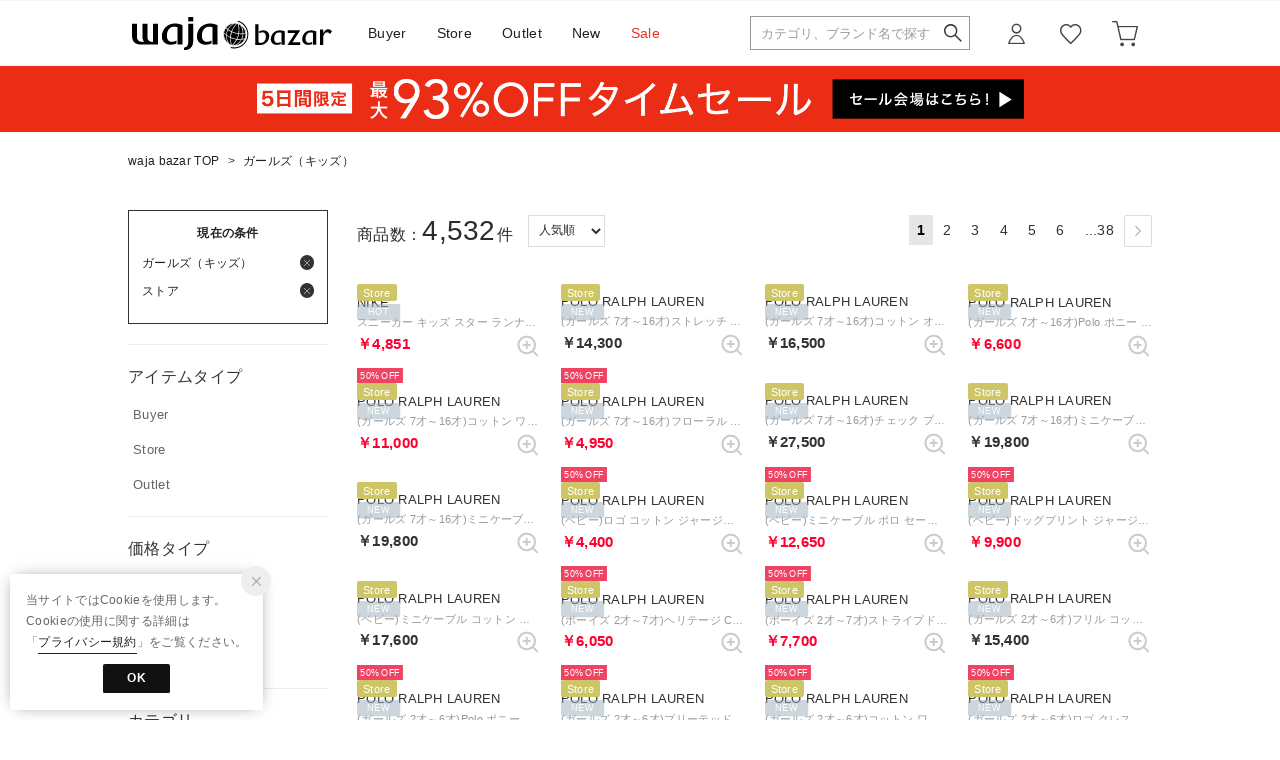

--- FILE ---
content_type: text/html;charset=UTF-8
request_url: https://www.waja.co.jp/category/apparel_k_g/?commercialType=0%7C2%7C3&shopType=0
body_size: 912495
content:












<?xml version="1.0" encoding="UTF-8"?>
<!DOCTYPE html PUBLIC "-//W3C//DTD XHTML 1.0 Transitional//EN" "http://www.w3.org/TR/xhtml1/DTD/xhtml1-transitional.dtd">
<html xmlns="http://www.w3.org/1999/xhtml" xml:lang="ja" lang="ja">
<head>














  
    <link rel="canonical" href="https://www.waja.co.jp/category/apparel_k_g/">
  
  <meta http-equiv="Content-Type" content="text/html; charset=utf-8" />
  <meta name="format-detection" content="telephone=no" />
  <meta name="google-site-verification" content="" />
  <meta http-equiv="X-UA-Compatible" content="IE=edge" />
  <meta name="keywords" content="ガールズ（キッズ）" />
  <link rel="icon" href="https://media.aws.locondo.jp/wajastatic/common/img/favicon.ico?rev=c666c2ad3d8cc792aa2a63b7458d69087c721d87_1767950986_491335" type="image/x-icon" />
  <link rel="shortcut icon" href="https://media.aws.locondo.jp/wajastatic/common/img/favicon.ico?rev=c666c2ad3d8cc792aa2a63b7458d69087c721d87_1767950986_491335" type="image/x-icon" />
  <link rel="index" title="waja bazar - 海外ファッションブランド通販サイト【公式】" href="https://www.waja.co.jp" />
  <title>ガールズ（キッズ） -waja bazar - 海外ファッションブランド通販サイト【公式】</title>

  
    
    
      <meta name="description" content="waja bazarではガールズ（キッズ）カテゴリの人気アイテムを豊富に揃えております。" />
    
  
  <meta name="robots" content="INDEX,FOLLOW" />

  <!-- OGP -->
  








<meta property="og:type" content="website" />



  
  
    <meta property="og:url" content="https://www.waja.co.jp" />
  




  
  
    <meta property="og:title" content="ガールズ（キッズ） | waja bazar - 海外ファッションブランド通販サイト【公式】" />
  




  
  
  
      
        
        
          <meta property="og:image" content="https://media.aws.locondo.jp/wajastatic/common/img/ogp_image.jpg?rev=c666c2ad3d8cc792aa2a63b7458d69087c721d87_1767950986_491335"/>
        
      
      
        
        
          <meta property="og:image:secure_url" content="https://media.aws.locondo.jp/wajastatic/common/img/ogp_image.jpg?rev=c666c2ad3d8cc792aa2a63b7458d69087c721d87_1767950986_491335" />
        
      
  




  
  
    <meta property="og:description" content="waja bazarではガールズ（キッズ）カテゴリの人気アイテムを豊富に揃えております。" />
  






<meta property="og:locale:alternate" content="ja_JP" />
<meta property="og:locale:alternate" content="en_US" />


<meta property="og:site_name" content="waja bazar - 海外ファッションブランド通販サイト【公式】" />

<input type="hidden" id="displayMode" value="pc">

  <!-- criteo -->
  








<!-- common/common/tracking/criteo-hasheEmail.jsp -->
<script>
  var displayModeEl = document.getElementById('displayMode');
  var cst = (displayModeEl && displayModeEl.value === 'pc') ? 'd' : 'm';
  var che = '';
  var criteoHashedEmailSha256 = '';

  
  
</script>


<script
  src="https://ajax.googleapis.com/ajax/libs/jquery/3.7.1/jquery.min.js"
  integrity="sha256-/JqT3SQfawRcv/BIHPThkBvs0OEvtFFmqPF/lYI/Cxo=" crossorigin="anonymous"></script>
<script src="https://cdn.jsdelivr.net/npm/jquery-validation@1.20.1/dist/jquery.validate.min.js" integrity="sha256-0xVRcEF27BnewkTwGDpseENfeitZEOsQAVSlDc7PgG0=" crossorigin="anonymous"></script>


<script
  src="https://cdnjs.cloudflare.com/ajax/libs/handlebars.js/4.7.8/handlebars.min.js"
  integrity="sha512-E1dSFxg+wsfJ4HKjutk/WaCzK7S2wv1POn1RRPGh8ZK+ag9l244Vqxji3r6wgz9YBf6+vhQEYJZpSjqWFPg9gg==" crossorigin="anonymous" referrerpolicy="no-referrer"></script>

<script defer type="text/javascript" src="/resources/js/handlebars-templates/handlebars-templates.js?rev=c666c2ad3d8cc792aa2a63b7458d69087c721d87_1767950986_491335"></script>
<!-- just-handlebars-helpers -->
<script type="text/javascript" src="https://media.aws.locondo.jp/_assets/js/libs/just-handlebars-helpers@1.0.19/dist/h.no-moment.js?rev=c666c2ad3d8cc792aa2a63b7458d69087c721d87_1767950986_491335"></script>
<script type="text/javascript">
  // Register just-handlebars-helpers with handlebars
  H.registerHelpers(Handlebars);
  
  // レビュー小数点切り上げ
  Handlebars.registerHelper('distanceFixed', function(distance) {
    return Number(distance.toFixed(1));
  });
</script>
<!-- affiliate -->
<script defer type="text/javascript" src='/resources/js/affiliate/click.js?rev=c666c2ad3d8cc792aa2a63b7458d69087c721d87_1767950986_491335'></script>
<!-- 共通css -->
<link href="https://media.aws.locondo.jp/_assets/css/_vars.css?rev=c666c2ad3d8cc792aa2a63b7458d69087c721d87_1767950986_491335" rel="stylesheet">
<link href="https://media.aws.locondo.jp/_assets/css/campaignGroup.css?rev=c666c2ad3d8cc792aa2a63b7458d69087c721d87_1767950986_491335" rel="stylesheet">

<link href="https://media.aws.locondo.jp/_assets/js/libs/uikit/css/uikit-locondo.css?rev=c666c2ad3d8cc792aa2a63b7458d69087c721d87_1767950986_491335" rel="stylesheet">
<script 
  src="https://cdn.jsdelivr.net/npm/uikit@3.11.1/dist/js/uikit.min.js"
  integrity="sha256-ZOFigV5yX4v9o+n9usKotr5fl9TV4T5JizfqhsXTAPY=" crossorigin="anonymous"></script>
<script
  src="https://cdn.jsdelivr.net/npm/uikit@3.21.4/dist/js/uikit-icons.min.js"
  integrity="sha256-XID2iJmvBVrsn3pKfMiZzX0n10U1jb4TxB2dA9tVSuc=" crossorigin="anonymous"></script>


<link rel="stylesheet" href="https://cdnjs.cloudflare.com/ajax/libs/awesomplete/1.1.5/awesomplete.css" >
<script src="https://cdnjs.cloudflare.com/ajax/libs/awesomplete/1.1.5/awesomplete.min.js"></script>

<!-- Google Material Icon Font , flag-icons -->
<link href="https://fonts.googleapis.com/css2?family=Material+Symbols+Outlined:opsz,wght,FILL,GRAD@20..48,100..700,0..1,-50..200" rel="stylesheet" />
<link href="https://media.aws.locondo.jp/_assets/js/libs/flag-icons/css/flag-icons.min.css?rev=c666c2ad3d8cc792aa2a63b7458d69087c721d87_1767950986_491335" rel="stylesheet" />

<script type="text/javascript" src="/resources/js/dayjs/dayjs.min.js?rev=c666c2ad3d8cc792aa2a63b7458d69087c721d87_1767950986_491335"></script>
<script type="text/javascript" src="/resources/js/dayjs/ja.js?rev=c666c2ad3d8cc792aa2a63b7458d69087c721d87_1767950986_491335"></script>


<script defer type="text/javascript" src='/resources/js/common/jquery.notification-badge.js?rev=c666c2ad3d8cc792aa2a63b7458d69087c721d87_1767950986_491335'></script>


<script type="text/javascript" src="https://media.aws.locondo.jp/_assets/js/fnLoading.js?rev=c666c2ad3d8cc792aa2a63b7458d69087c721d87_1767950986_491335"></script>


<script type="text/javascript" src="https://media.aws.locondo.jp/_assets/js/handlebars_helper_imageRatio.js?rev=c666c2ad3d8cc792aa2a63b7458d69087c721d87_1767950986_491335"></script>



  
  <!-- gtm -->
  








<!-- Google Tag Manager -->
<script>(function(w,d,s,l,i){w[l]=w[l]||[];w[l].push({'gtm.start':
new Date().getTime(),event:'gtm.js'});var f=d.getElementsByTagName(s)[0],
j=d.createElement(s),dl=l!='dataLayer'?'&l='+l:'';j.async=true;j.src=
'https://www.googletagmanager.com/gtm.js?id='+i+dl;f.parentNode.insertBefore(j,f);
})(window,document,'script','dataLayer','GTM-PPT33Q7');</script>
<!-- End Google Tag Manager -->

  <!-- /gtm -->
  <!-- locondo tracking -->
  










<script type="text/javascript">
  var __ti = 'f8c0e769-19e0-448b-a089-c0f8671c780f';
  var __vi = 'f8c0e769-19e0-448b-a089-c0f8671c780f';
  var __dm = 'pc';
  var __he = '';
  var __cc = '';
  var __si = 'waja';
  var __ts = '20260119160915';
  var __tu = 'https://analysis.aws.locondo.jp/tracking';
  var __rf = document.referrer;
  var __hf = document.location.href;
  var __pt = document.location.href.split('?')[0];
  var __pl = navigator.platform;
  
  // SHOPOP トラッキングAPI URL
  var __shopopTrackingImageApiUrl = 'https://analysis.aws.locondo.jp/shopop/tracking';
  // 商品動画 トラッキングAPI URL
  var __commodityVideoTrackingApiUrl = 'https://analysis.aws.locondo.jp/commodity-video/tracking';
</script>
<script type="text/javascript" src='/resources/js/analysis/tracker.js?rev=c666c2ad3d8cc792aa2a63b7458d69087c721d87_1767950986_491335' defer></script>


<input type="hidden" name="trackCommodityVideo" value="false">
  <!-- /locondo tracking -->


</head>
<body class="site_waja">






  <!-- gtm -->
  








<!-- Google Tag Manager (noscript) -->
<noscript><iframe src="https://www.googletagmanager.com/ns.html?id=GTM-PPT33Q7"
  height="0" width="0" style="display:none;visibility:hidden"></iframe></noscript>
  <!-- End Google Tag Manager (noscript) -->
  <!-- /gtm -->
  


<input type="hidden" id="baseUrl" value='/'/>
<input type="hidden" id="api_url_base" value='https://api.aws.locondo.jp'>
<input type="hidden" id="contextPath" value="" />

<input type="hidden" id="url_base" value="/">
<input type="hidden" id="image_url_base" value="https://sc3.locondo.jp/contents/">
<input type="hidden" id="css_url_base"   value="https://media.aws.locondo.jp/contents/">

<input type="hidden" id="__locoad_tracking_url_base" value="https://analysis.aws.locondo.jp/locoad">


















<script src="https://cdn.jsdelivr.net/npm/i18next@23.7.6/i18next.min.js"></script>
<script>
i18next.init({
  lng: $('#siteLanguage')[0] ? $('#siteLanguage').val() : 'ja',
  ns: 'default',
  debug: false,
});
</script>
<script defer type="text/javascript" src="/resources/js/i18n-message/default-msg-ja.js?rev=c666c2ad3d8cc792aa2a63b7458d69087c721d87_1767950986_491335"></script>
<script defer type="text/javascript" src="/resources/js/i18n-message/default-msg-en.js?rev=c666c2ad3d8cc792aa2a63b7458d69087c721d87_1767950986_491335"></script>
<script defer type="text/javascript" src="https://media.aws.locondo.jp/_assets/js/i18n-message/assets-msg-ja.js?rev=c666c2ad3d8cc792aa2a63b7458d69087c721d87_1767950986_491335"></script>
<script defer type="text/javascript" src="https://media.aws.locondo.jp/_assets/js/i18n-message/assets-msg-en.js?rev=c666c2ad3d8cc792aa2a63b7458d69087c721d87_1767950986_491335"></script>



<script>
function wrapI18nUrl(url) {
  if (!$('#siteLanguage')[0]) {
    // 言語設定なし
    return url;
  }
  
  const lang = $('#siteLanguage').val();
  const languages = ['ja', 'en'];
  if (!url || !url.startsWith('/') || languages.some(l => url.startsWith('/' + l + '/'))) {
    // URL引数なし or URLがルートパス指定以外 or URLに言語設定が行われている
    return url;
  }

  // それぞれの言語のURLパスをセット
  switch (lang) {
  case 'ja':
    // 日本語の場合は、URLの操作を行わない
    return url;
  case 'en':
    return '/en' + url;
  default:
    return url;
  }
} 

$.ajaxPrefilter(function (option) {
  option.url = wrapI18nUrl(option.url);
});  
</script>


  
  
  
    











<link rel="stylesheet" type="text/css" href="https://media.aws.locondo.jp/_assets/css/pc/common-base.css?rev=c666c2ad3d8cc792aa2a63b7458d69087c721d87_1767950986_491335" media="all" charset="UTF-8" />
<link rel="stylesheet" type="text/css" href="https://media.aws.locondo.jp/_assets/css/pc/common-footer.css?rev=c666c2ad3d8cc792aa2a63b7458d69087c721d87_1767950986_491335" media="all" charset="UTF-8" />
<link rel="stylesheet" type="text/css" href="https://media.aws.locondo.jp/_assets/css/pc/common-header.css?rev=c666c2ad3d8cc792aa2a63b7458d69087c721d87_1767950986_491335" media="all" charset="UTF-8" />
<link rel="stylesheet" type="text/css" href="https://media.aws.locondo.jp/_assets/css/pc/common-boem_style.css?rev=c666c2ad3d8cc792aa2a63b7458d69087c721d87_1767950986_491335" media="all" charset="UTF-8" />
<link rel="stylesheet" type="text/css" href="https://media.aws.locondo.jp/_assets/css/style_father.css?rev=c666c2ad3d8cc792aa2a63b7458d69087c721d87_1767950986_491335" media="all" charset="UTF-8" />
<link href="https://fonts.googleapis.com/css?family=Lato" rel="stylesheet">


  <link rel="stylesheet" type="text/css" href="https://media.aws.locondo.jp/_assets/css/pc/common-switching.css?rev=c666c2ad3d8cc792aa2a63b7458d69087c721d87_1767950986_491335" media="all" charset="UTF-8" />



<link rel="stylesheet" type="text/css" href="https://media.aws.locondo.jp/wajastatic/common/css/waja_common-style-v2.css?rev=c666c2ad3d8cc792aa2a63b7458d69087c721d87_1767950986_491335" media="all" charset="UTF-8" />

<script type="text/javascript" src="https://media.aws.locondo.jp/_assets/js/pc/common.js?rev=c666c2ad3d8cc792aa2a63b7458d69087c721d87_1767950986_491335" charset="UTF-8"></script>


<script src="https://media.aws.locondo.jp/_assets/js/libs/lazyload/lazyload.min.js?rev=c666c2ad3d8cc792aa2a63b7458d69087c721d87_1767950986_491335"></script>
<script src="https://media.aws.locondo.jp/_assets/js/libs/lazyload/lazyload.instance.js?rev=c666c2ad3d8cc792aa2a63b7458d69087c721d87_1767950986_491335"></script>
<link rel="stylesheet" type="text/css" href="https://media.aws.locondo.jp/_assets/js/libs/lazyload/lazyload.css?rev=c666c2ad3d8cc792aa2a63b7458d69087c721d87_1767950986_491335" />



<script type="text/javascript" src="https://media.aws.locondo.jp/_assets/js/libs/Remodal/remodal.js?rev=c666c2ad3d8cc792aa2a63b7458d69087c721d87_1767950986_491335"></script>
<link rel="stylesheet" type="text/css" href="https://media.aws.locondo.jp/_assets/js/libs/Remodal/remodal-default-theme.css?rev=c666c2ad3d8cc792aa2a63b7458d69087c721d87_1767950986_491335" media="all" charset="UTF-8" />
<link rel="stylesheet" type="text/css" href="https://media.aws.locondo.jp/_assets/js/libs/Remodal/remodal.css?rev=c666c2ad3d8cc792aa2a63b7458d69087c721d87_1767950986_491335" media="all" charset="UTF-8" />

<link rel="stylesheet" href="https://cdnjs.cloudflare.com/ajax/libs/slick-carousel/1.8.1/slick.min.css" />
<link rel="stylesheet" href="https://cdnjs.cloudflare.com/ajax/libs/slick-carousel/1.8.1/slick-theme.min.css" />
<script src="https://cdnjs.cloudflare.com/ajax/libs/slick-carousel/1.8.1/slick.min.js"></script>

<link rel="stylesheet" href="https://media.aws.locondo.jp/_assets/js/libs/tippy/light.css?rev=c666c2ad3d8cc792aa2a63b7458d69087c721d87_1767950986_491335" />
<script src="https://media.aws.locondo.jp/_assets/js/libs/tippy/popper.min.js?rev=c666c2ad3d8cc792aa2a63b7458d69087c721d87_1767950986_491335"></script>
<script src="https://media.aws.locondo.jp/_assets/js/libs/tippy/index.all.min.js?rev=c666c2ad3d8cc792aa2a63b7458d69087c721d87_1767950986_491335"></script>


<script src="https://media.aws.locondo.jp/_assets/js/jquery.ranking.js?rev=c666c2ad3d8cc792aa2a63b7458d69087c721d87_1767950986_491335"></script>
<script type="text/javascript" src="https://media.aws.locondo.jp/_assets/js/api-commodityranking.js?rev=c666c2ad3d8cc792aa2a63b7458d69087c721d87_1767950986_491335"></script>


<script type="text/javascript" src="/resources/js/store.legacy.min.js?rev=c666c2ad3d8cc792aa2a63b7458d69087c721d87_1767950986_491335"></script>
<script type="text/javascript" src="/resources/js/search/search-history.js?rev=c666c2ad3d8cc792aa2a63b7458d69087c721d87_1767950986_491335"></script>


<script type="text/javascript" src="/resources/js/suggestSearch/pc-suggest.js?rev=c666c2ad3d8cc792aa2a63b7458d69087c721d87_1767950986_491335"></script>


<script src="/resources/js/js.cookie.js?rev=c666c2ad3d8cc792aa2a63b7458d69087c721d87_1767950986_491335"></script>
<script type="text/javascript" src="/resources/js/commodity/commodity-history.js?rev=c666c2ad3d8cc792aa2a63b7458d69087c721d87_1767950986_491335"></script>


<script defer type="text/javascript" src="https://media.aws.locondo.jp/_assets/js/api-headerInfo.js?rev=c666c2ad3d8cc792aa2a63b7458d69087c721d87_1767950986_491335"></script>


<script defer type="text/javascript" src="https://media.aws.locondo.jp/wajastatic/common/js/waja_service_config.js?rev=c666c2ad3d8cc792aa2a63b7458d69087c721d87_1767950986_491335"></script>
<script defer type="text/javascript" src="https://media.aws.locondo.jp/_assets/js/content-guide-waja.js?rev=c666c2ad3d8cc792aa2a63b7458d69087c721d87_1767950986_491335"></script>

<script defer type="text/javascript" src="https://media.aws.locondo.jp/wajastatic/common/js/waja_pc-common.js?rev=c666c2ad3d8cc792aa2a63b7458d69087c721d87_1767950986_491335"></script>

<noscript>
  <div class="noscript">
    <div class="noscript-inner">
      <p>
        <strong>お使いのブラウザは、JavaScript機能が有効になっていません。</strong>
      </p>
      <p>このウェブサイトの機能をご利用される場合は、お使いのブラウザでJavaScriptを有効にしてください。</p>
    </div>
  </div>
</noscript>


<div id="headerInformation"></div>


<div id="header_top" class="locondo pc_header"> 
  <div id="header_ver5">
    <!-- お知らせ欄 -->
    <div class="clearfix info-ld pc" id="info_box_top">
      
    </div>
    <!-- /お知らせ欄 -->

    <!-- section nav common -->
    <div id="nav_container_common">
      <div class="innerWrap">
        <!-- section siteCI -->
        <h1><a href="/" title="waja bazar">
            waja bazar - 海外ファッションブランド通販サイト【公式】
          </a></h1>
        <ul class="header-nav">
          <li class="header-nav__list Dropdown">
            <a href="/search/?shopType=1" onclick="gtag('event', 'click_event', {'click_category': 'headerGlobalNavPC', 'click_label': 'headerGlobalNavPC-buyer', 'click_action': 'text'});">Buyer</a>
            <div class="drop">
              <ul class="drop_inner_left">
                <li><a href="/category/3_tops_l/?shopType=1" onclick="gtag('event', 'click_event', {'click_category': 'headerGlobalNavPC', 'click_label': 'headerGlobalNavPC-buyer', 'click_action': 'text'});">トップス</a></li>
                <li><a href="/category/3_skirt_l/?shopType=1" onclick="gtag('event', 'click_event', {'click_category': 'headerGlobalNavPC', 'click_label': 'headerGlobalNavPC-buyer', 'click_action': 'text'});">スカート</a></li>
                <li><a href="/category/3_pants_l/?shopType=1" onclick="gtag('event', 'click_event', {'click_category': 'headerGlobalNavPC', 'click_label': 'headerGlobalNavPC-buyer', 'click_action': 'text'});">パンツ</a></li>
                <li><a href="/category/3_dress_l/?shopType=1" onclick="gtag('event', 'click_event', {'click_category': 'headerGlobalNavPC', 'click_label': 'headerGlobalNavPC-buyer', 'click_action': 'text'});">ワンピース</a></li>
                <li><a href="/category/dress_l/?shopType=1" onclick="gtag('event', 'click_event', {'click_category': 'headerGlobalNavPC', 'click_label': 'headerGlobalNavPC-buyer', 'click_action': 'text'});">ドレス</a></li>
                <li><a href="/category/3_outer_l/?shopType=1" onclick="gtag('event', 'click_event', {'click_category': 'headerGlobalNavPC', 'click_label': 'headerGlobalNavPC-buyer', 'click_action': 'text'});">ジャケット・アウター</a></li>
                <li><a href="/category/3_allinone_l/?shopType=1" onclick="gtag('event', 'click_event', {'click_category': 'headerGlobalNavPC', 'click_label': 'headerGlobalNavPC-buyer', 'click_action': 'text'});">オールインワン・セットアップ</a></li>
                <li><a href="/category/3_suit_l/?shopType=1" onclick="gtag('event', 'click_event', {'click_category': 'headerGlobalNavPC', 'click_label': 'headerGlobalNavPC-buyer', 'click_action': 'text'});">スーツ</a></li>
                <li><a href="/category/ladies/?shopType=1" onclick="gtag('event', 'click_event', {'click_category': 'headerGlobalNavPC', 'click_label': 'headerGlobalNavPC-buyer', 'click_action': 'text'});">シューズ</a></li>
                <li><a href="/category/ladies_bags/?shopType=1" onclick="gtag('event', 'click_event', {'click_category': 'headerGlobalNavPC', 'click_label': 'headerGlobalNavPC-buyer', 'click_action': 'text'});">バッグ</a></li>
                <li><a href="/category/wallet_ladies/?shopType=1" onclick="gtag('event', 'click_event', {'click_category': 'headerGlobalNavPC', 'click_label': 'headerGlobalNavPC-buyer', 'click_action': 'text'});">財布・小物</a></li>
              </ul>
              <ul class="drop_inner_right">
                <li><a href="/category/accessory_l/?shopType=1" onclick="gtag('event', 'click_event', {'click_category': 'headerGlobalNavPC', 'click_label': 'headerGlobalNavPC-buyer', 'click_action': 'text'});">アクセサリー</a></li>
                <li><a href="/category/l_underwear_sox/?shopType=1" onclick="gtag('event', 'click_event', {'click_category': 'headerGlobalNavPC', 'click_label': 'headerGlobalNavPC-buyer', 'click_action': 'text'});">下着・ルームウェア</a></li>
                <li><a href="/category/soxfootwear_l/?shopType=1" onclick="gtag('event', 'click_event', {'click_category': 'headerGlobalNavPC', 'click_label': 'headerGlobalNavPC-buyer', 'click_action': 'text'});">靴下・フットウェア</a></li>
                <li><a href="/category/l_fashion_goods/?shopType=1" onclick="gtag('event', 'click_event', {'click_category': 'headerGlobalNavPC', 'click_label': 'headerGlobalNavPC-buyer', 'click_action': 'text'});">服飾雑貨</a></li>
                <li><a href="/category/yukatajinbe|l_marine_all/?shopType=1" onclick="gtag('event', 'click_event', {'click_category': 'headerGlobalNavPC', 'click_label': 'headerGlobalNavPC-buyer', 'click_action': 'text'});">浴衣・水着</a></li>
                <li class="lc-u-mt-5"><strong><a href="/category/L/?shopType=1" onclick="gtag('event', 'click_event', {'click_category': 'headerGlobalNavPC', 'click_label': 'headerGlobalNavPC-buyer', 'click_action': 'text'});">レディースすべて</a></strong></li>
                <li class="lc-u-mt-5"><strong><a href="/category/M/?shopType=1" onclick="gtag('event', 'click_event', {'click_category': 'headerGlobalNavPC', 'click_label': 'headerGlobalNavPC-buyer', 'click_action': 'text'});">メンズすべて</a></strong></li>
                <li class="lc-u-mt-5"><strong><a href="/category/apparel_k_g/?shopType=1" onclick="gtag('event', 'click_event', {'click_category': 'headerGlobalNavPC', 'click_label': 'headerGlobalNavPC-buyer', 'click_action': 'text'});">ガールズすべて</a></strong></li>
                <li class="lc-u-mt-5"><strong><a href="/category/apparel_k_b/?shopType=1" onclick="gtag('event', 'click_event', {'click_category': 'headerGlobalNavPC', 'click_label': 'headerGlobalNavPC-buyer', 'click_action': 'text'});">ボーイズすべて</a></strong></li>
              </ul>
            </div>
          </li>
          <li class="header-nav__list Dropdown">
            <a href="/search/?commercialType=0|2|3&shopType=0" onclick="gtag('event', 'click_event', {'click_category': 'headerGlobalNavPC', 'click_label': 'headerGlobalNavPC-store', 'click_action': 'text'});">Store</a>
            <div class="drop">
              <ul class="drop_inner_left">
                <li><a href="/category/3_tops_l/?commercialType=0|2|3&shopType=0" onclick="gtag('event', 'click_event', {'click_category': 'headerGlobalNavPC', 'click_label': 'headerGlobalNavPC-store', 'click_action': 'text'});">トップス</a></li>
                <li><a href="/category/3_skirt_l/?commercialType=0|2|3&shopType=0" onclick="gtag('event', 'click_event', {'click_category': 'headerGlobalNavPC', 'click_label': 'headerGlobalNavPC-store', 'click_action': 'text'});">スカート</a></li>
                <li><a href="/category/3_pants_l/?commercialType=0|2|3&shopType=0" onclick="gtag('event', 'click_event', {'click_category': 'headerGlobalNavPC', 'click_label': 'headerGlobalNavPC-store', 'click_action': 'text'});">パンツ</a></li>
                <li><a href="/category/3_dress_l/?commercialType=0|2|3&shopType=0" onclick="gtag('event', 'click_event', {'click_category': 'headerGlobalNavPC', 'click_label': 'headerGlobalNavPC-store', 'click_action': 'text'});">ワンピース</a></li>
                <li><a href="/category/dress_l/?commercialType=0|2|3&shopType=0" onclick="gtag('event', 'click_event', {'click_category': 'headerGlobalNavPC', 'click_label': 'headerGlobalNavPC-store', 'click_action': 'text'});">ドレス</a></li>
                <li><a href="/category/3_outer_l/?commercialType=0|2|3&shopType=0" onclick="gtag('event', 'click_event', {'click_category': 'headerGlobalNavPC', 'click_label': 'headerGlobalNavPC-store', 'click_action': 'text'});">ジャケット・アウター</a></li>
                <li><a href="/category/3_allinone_l/?commercialType=0|2|3&shopType=0" onclick="gtag('event', 'click_event', {'click_category': 'headerGlobalNavPC', 'click_label': 'headerGlobalNavPC-store', 'click_action': 'text'});">オールインワン・セットアップ</a></li>
                <li><a href="/category/3_suit_l/?commercialType=0|2|3&shopType=0" onclick="gtag('event', 'click_event', {'click_category': 'headerGlobalNavPC', 'click_label': 'headerGlobalNavPC-store', 'click_action': 'text'});">スーツ</a></li>
                <li><a href="/category/ladies/?commercialType=0|2|3&shopType=0" onclick="gtag('event', 'click_event', {'click_category': 'headerGlobalNavPC', 'click_label': 'headerGlobalNavPC-store', 'click_action': 'text'});">シューズ</a></li>
                <li><a href="/category/ladies_bags/?commercialType=0|2|3&shopType=0" onclick="gtag('event', 'click_event', {'click_category': 'headerGlobalNavPC', 'click_label': 'headerGlobalNavPC-store', 'click_action': 'text'});">バッグ</a></li>
                <li><a href="/category/wallet_ladies/?commercialType=0|2|3&shopType=0" onclick="gtag('event', 'click_event', {'click_category': 'headerGlobalNavPC', 'click_label': 'headerGlobalNavPC-store', 'click_action': 'text'});">財布・小物</a></li>
              </ul>
              <ul class="drop_inner_right">
                <li><a href="/category/accessory_l/?commercialType=0|2|3&shopType=0" onclick="gtag('event', 'click_event', {'click_category': 'headerGlobalNavPC', 'click_label': 'headerGlobalNavPC-store', 'click_action': 'text'});">アクセサリー</a></li>
                <li><a href="/category/l_underwear_sox/?commercialType=0|2|3&shopType=0" onclick="gtag('event', 'click_event', {'click_category': 'headerGlobalNavPC', 'click_label': 'headerGlobalNavPC-store', 'click_action': 'text'});">下着・ルームウェア</a></li>
                <li><a href="/category/soxfootwear_l/?commercialType=0|2|3&shopType=0" onclick="gtag('event', 'click_event', {'click_category': 'headerGlobalNavPC', 'click_label': 'headerGlobalNavPC-store', 'click_action': 'text'});">靴下・フットウェア</a></li>
                <li><a href="/category/l_fashion_goods/?commercialType=0|2|3&shopType=0" onclick="gtag('event', 'click_event', {'click_category': 'headerGlobalNavPC', 'click_label': 'headerGlobalNavPC-store', 'click_action': 'text'});">服飾雑貨</a></li>
                <li><a href="/category/yukatajinbe|l_marine_all/?commercialType=0|2|3&shopType=0" onclick="gtag('event', 'click_event', {'click_category': 'headerGlobalNavPC', 'click_label': 'headerGlobalNavPC-store', 'click_action': 'text'});">浴衣・水着</a></li>
                <li class="lc-u-mt-5"><strong><a href="/category/L/?commercialType=0|2|3&shopType=0" onclick="gtag('event', 'click_event', {'click_category': 'headerGlobalNavPC', 'click_label': 'headerGlobalNavPC-store', 'click_action': 'text'});">レディースすべて</a></strong></li>
                <li class="lc-u-mt-5"><strong><a href="/category/M/?commercialType=0|2|3&shopType=0" onclick="gtag('event', 'click_event', {'click_category': 'headerGlobalNavPC', 'click_label': 'headerGlobalNavPC-store', 'click_action': 'text'});">メンズすべて</a></strong></li>
                <li class="lc-u-mt-5"><strong><a href="/category/apparel_k_g/?commercialType=0|2|3&shopType=0" onclick="gtag('event', 'click_event', {'click_category': 'headerGlobalNavPC', 'click_label': 'headerGlobalNavPC-store', 'click_action': 'text'});">ガールズすべて</a></strong></li>
                <li class="lc-u-mt-5"><strong><a href="/category/apparel_k_b/?commercialType=0|2|3&shopType=0" onclick="gtag('event', 'click_event', {'click_category': 'headerGlobalNavPC', 'click_label': 'headerGlobalNavPC-store', 'click_action': 'text'});">ボーイズすべて</a></strong></li>
              </ul>
            </div>
          </li>
          <li class="header-nav__list Dropdown">
            <a href="/search/?commercialType=1" onclick="gtag('event', 'click_event', {'click_category': 'headerGlobalNavPC', 'click_label': 'headerGlobalNavPC-outlet', 'click_action': 'text'});">Outlet</a>
            <div class="drop">
              <ul class="drop_inner_left">
                <li><a href="/category/3_tops_l/?commercialType=1" onclick="gtag('event', 'click_event', {'click_category': 'headerGlobalNavPC', 'click_label': 'headerGlobalNavPC-outlet', 'click_action': 'text'});">トップス</a></li>
                <li><a href="/category/3_skirt_l/?commercialType=1" onclick="gtag('event', 'click_event', {'click_category': 'headerGlobalNavPC', 'click_label': 'headerGlobalNavPC-outlet', 'click_action': 'text'});">スカート</a></li>
                <li><a href="/category/3_pants_l/?commercialType=1" onclick="gtag('event', 'click_event', {'click_category': 'headerGlobalNavPC', 'click_label': 'headerGlobalNavPC-outlet', 'click_action': 'text'});">パンツ</a></li>
                <li><a href="/category/3_dress_l/?commercialType=1" onclick="gtag('event', 'click_event', {'click_category': 'headerGlobalNavPC', 'click_label': 'headerGlobalNavPC-outlet', 'click_action': 'text'});">ワンピース</a></li>
                <li><a href="/category/dress_l/?commercialType=1" onclick="gtag('event', 'click_event', {'click_category': 'headerGlobalNavPC', 'click_label': 'headerGlobalNavPC-outlet', 'click_action': 'text'});">ドレス</a></li>
                <li><a href="/category/3_outer_l/?commercialType=1" onclick="gtag('event', 'click_event', {'click_category': 'headerGlobalNavPC', 'click_label': 'headerGlobalNavPC-outlet', 'click_action': 'text'});">ジャケット・アウター</a></li>
                <li><a href="/category/3_allinone_l/?commercialType=1" onclick="gtag('event', 'click_event', {'click_category': 'headerGlobalNavPC', 'click_label': 'headerGlobalNavPC-outlet', 'click_action': 'text'});">オールインワン・セットアップ</a></li>
                <li><a href="/category/3_suit_l/?commercialType=1" onclick="gtag('event', 'click_event', {'click_category': 'headerGlobalNavPC', 'click_label': 'headerGlobalNavPC-outlet', 'click_action': 'text'});">スーツ</a></li>
                <li><a href="/category/ladies/?commercialType=1" onclick="gtag('event', 'click_event', {'click_category': 'headerGlobalNavPC', 'click_label': 'headerGlobalNavPC-outlet', 'click_action': 'text'});">シューズ</a></li>
                <li><a href="/category/ladies_bags/?commercialType=1" onclick="gtag('event', 'click_event', {'click_category': 'headerGlobalNavPC', 'click_label': 'headerGlobalNavPC-outlet', 'click_action': 'text'});">バッグ</a></li>
                <li><a href="/category/wallet_ladies/?commercialType=1" onclick="gtag('event', 'click_event', {'click_category': 'headerGlobalNavPC', 'click_label': 'headerGlobalNavPC-outlet', 'click_action': 'text'});">財布・小物</a></li>
              </ul>
              <ul class="drop_inner_right">
                <li><a href="/category/accessory_l/?commercialType=1" onclick="gtag('event', 'click_event', {'click_category': 'headerGlobalNavPC', 'click_label': 'headerGlobalNavPC-outlet', 'click_action': 'text'});">アクセサリー</a></li>
                <li><a href="/category/l_underwear_sox/?commercialType=1" onclick="gtag('event', 'click_event', {'click_category': 'headerGlobalNavPC', 'click_label': 'headerGlobalNavPC-outlet', 'click_action': 'text'});">下着・ルームウェア</a></li>
                <li><a href="/category/soxfootwear_l/?commercialType=1" onclick="gtag('event', 'click_event', {'click_category': 'headerGlobalNavPC', 'click_label': 'headerGlobalNavPC-outlet', 'click_action': 'text'});">靴下・フットウェア</a></li>
                <li><a href="/category/l_fashion_goods/?commercialType=1" onclick="gtag('event', 'click_event', {'click_category': 'headerGlobalNavPC', 'click_label': 'headerGlobalNavPC-outlet', 'click_action': 'text'});">服飾雑貨</a></li>
                <li><a href="/category/yukatajinbe|l_marine_all/?commercialType=1" onclick="gtag('event', 'click_event', {'click_category': 'headerGlobalNavPC', 'click_label': 'headerGlobalNavPC-outlet', 'click_action': 'text'});">浴衣・水着</a></li>
                <li class="lc-u-mt-5"><strong><a href="/category/L/?commercialType=1" onclick="gtag('event', 'click_event', {'click_category': 'headerGlobalNavPC', 'click_label': 'headerGlobalNavPC-outlet', 'click_action': 'text'});">レディースすべて</a></strong></li>
                <li class="lc-u-mt-5"><strong><a href="/category/M/?commercialType=1" onclick="gtag('event', 'click_event', {'click_category': 'headerGlobalNavPC', 'click_label': 'headerGlobalNavPC-outlet', 'click_action': 'text'});">メンズすべて</a></strong></li>
                <li class="lc-u-mt-5"><strong><a href="/category/apparel_k_g/?commercialType=1" onclick="gtag('event', 'click_event', {'click_category': 'headerGlobalNavPC', 'click_label': 'headerGlobalNavPC-outlet', 'click_action': 'text'});">ガールズすべて</a></strong></li>
                <li class="lc-u-mt-5"><strong><a href="/category/apparel_k_b/?commercialType=1" onclick="gtag('event', 'click_event', {'click_category': 'headerGlobalNavPC', 'click_label': 'headerGlobalNavPC-outlet', 'click_action': 'text'});">ボーイズすべて</a></strong></li>
              </ul>
            </div>
          </li>
          <li class="header-nav__list"><a href="/search/?commercialType=all&alignmentSequence=news%20from%20date%28text%29%3Adescending&alignmentSearch=2" onclick="gtag('event', 'click_event', {'click_category': 'headerGlobalNavPC', 'click_label': 'headerGlobalNavPC-new', 'click_action': 'text'});">New</a></li>
          <li class="header-nav__list header-nav__sale"><a href="/search/?commercialType=all&alignmentSearch=3" onclick="gtag('event', 'click_event', {'click_category': 'headerGlobalNavPC', 'click_label': 'headerGlobalNavPC-sale', 'click_action': 'text'});">Sale</a></li>
        </ul>
        <!-- section user info -->
        <ul id="nav_user">
          
          
            <li class="Dropdown center">
              <a href="/login/" id="user_login">
              </a>
              <div id="is_logout" class="drop">
                <ul>
                  <li id="btn_login"><a href="/login/">ログイン</a></li>
                  <li id="btn_regi"><a href="/customer/customer-register/">新規会員登録 (無料)</a></li>
                </ul>
              </div>
            </li>
            <li><a href="/mypage/favorite-list/" id="user_favorite" class="arr_none"></a></li>
          

          
          
          <li>
            <a href="/cart/" id="user_cart">
              <div class="js-cartCount"></div>
            </a>
          </li>
        </ul>
        <div id="searchBox">
          <form id="search_mini_form" action="/search/" method="get">
            
            <input type="hidden" name="fromid" value="search_mini_form">
            <div class="search_box">
              <div class="form-container">
                <div class="wrap_searchText">
                  <input id="searchText" name="searchWord" class="input" type="text" placeholder="カテゴリ、ブランド名で探す" value="" autocomplete="off">
                </div>
                <div class="wrap_searchbutton"><button class="searchbutton" type="submit" width="24" height="24"></button></div>
              </div>
              <div class="suggestBox">
                <div class="suggestBox_innner">
                  <div id="output_searchHistory" class="output_suggest"></div>
                  <div id="output_suggestA" class="output_suggest"></div>
                  <div id="output_suggestB" class="output_suggest"></div>
                </div>
              </div>
              <div id="auto_indicator" class="search_autocomplete autocomplete" style="border-color: rgb(232, 233, 237); display: none;">検索中...</div>
            </div>
          </form>
        </div>
      </div>
    </div>

  </div>

  <!-- お知らせ欄 -->
  <div class="clearfix info-ld pc" id="info_box_bottom">
    
      <!--プロモ帯 PCグロナビ上 【260116 タイムセール】-->
<style>
  /* 背景色 */
  .waja_band-bnr {
    background: #ec2d16;
  }

  .waja_band-second_bnr {
    background: #ec2d16;
  }

  .waja_band-bnr-inner {
    width: 1024px;
    margin: 0 auto;
    text-align: center;
  }

  .waja_band-bnr-inner img {
    width: 100%;
    height: auto;
    vertical-align: top;
  }

  .waja_band-bnr-inner a:hover img {
    opacity: .7;
  }
</style>

<div class="waja_band-bnr">
  <div class="waja_band-bnr-inner">
    <a class=""
      href="//www.waja.co.jp/search?campaignType=3&maxCampaignPeriod=14&commercialType=all&relationalContentKeyword=wjtimesale260116"
      onclick="gtag('event', 'click_event', {'click_category': 'headerinfo','click_label': '260116_wjtimesale','click_action': 'banner'});">
      <img src="//media.aws.locondo.jp/wajastatic/common/img/promotion/info-pc-wsTimesale260116.png" />
    </a>
  </div>
</div>
    
  </div>
  <!-- /お知らせ欄 -->

</div><!-- /header -->


<script type="text/x-handlebars-template" id="pcHeader_searchHistory_template">
  {{#if this}}
    <h4 class="itemSuggestTitle">検索履歴</h4>
    <ul id="searchHistoryList" class="suggest_searchHistory indexList">
      {{#each this}}
        <li class="indexItem">
          <div class="indexItemContent" data-title-localStorage="{{title}}">
            <div class="indexItemHeading">
              <a class="inner" href="{{url}}">{{title}}</a>
            </div>
          </div>
          <span class="deleteHistoryList"></span>
        </li>
      {{/each}}
    </ul>
  {{/if}}
</script>
<!-- 関連アイテムテンプレート -->
<script id="SuggestCommodities" type="text/x-handlebars-template">
  {{#if Commodities}}
    <h4 class="itemSuggestTitle">関連アイテム</h4>
    <ul class="SuggestCommoditiesList">
      {{#each Commodities}}
        <li><a href="/{{url}}"><span><img src="{{image}}" width="70" height="70"></span><span>{{name}}</span></a></li>
      {{/each}}
    </ul>
  {{/if}}
</script>
<!-- /suggest-search settings -->












<!--CustomerCode-->


<script>
  const gaCustomerCode = $('#gaCustomerCode').val();
  const gaCustomerGroupId = $('#gaCustomerGroupId').val();
  const gaBoemCustomerNo = $('#gaBoemCustomerNo').val();
  const canPushGA = (gaCustomerCode !== '' && gaCustomerCode !== undefined) ? true : false; 

  if(canPushGA) {
    const userData = {
    login_id: gaCustomerCode,
    
    user_status: gaCustomerGroupId
    };
    window.dataLayer = window.dataLayer || [];
    window.dataLayer.push(userData);
  }
</script>






<input type="hidden" id="siteName" value="waja bazar">









<!-- common/templates/header-config.jsp -->
<input type="hidden" id="siteDomain" value="www.waja.co.jp">
<input type="hidden" id="siteTitle" value="waja bazar - 海外ファッションブランド通販サイト【公式】">
<input type="hidden" id="schema" value="waja">
<input type="hidden" id="isOneBrand" value="false">
<input type="hidden" id="isConvertable" value="">
<input type="hidden" id="convertReturnMethod" value="">
<input type="hidden" id="convertRequestDeadlineDays" value="">
<input type="hidden" id="properIsReturnable" value="">
<input type="hidden" id="saleIsReturnable" value="">
<input type="hidden" id="returnReturnMethod" value="">
<input type="hidden" id="properReturnFee" value="">
<input type="hidden" id="saleReturnFee" value="">
<input type="hidden" id="returnRequestDeadlineDays" value="">
<input type="hidden" id="giftService" value="true">
<input type="hidden" id="hasDeluxeGift" value="true">
<input type="hidden" id="giftCost" value="390">
<input type="hidden" id="tagcutCost" value="190">
<input type="hidden" id="deluxeCost" value="770">
<input type="hidden" id="pointService" value="true">
<input type="hidden" id="pointRate" value="0.0">
<input type="hidden" id="pointPeriod" value="6">
<input type="hidden" id="pointGivenDaysAfterShipping" value="">
<input type="hidden" id="reviewService" value="true">
<input type="hidden" id="reviewPointService" value="true">
<input type="hidden" id="useReviewLot" value="true">
<input type="hidden" id="reviewPointRate" value="">
<input type="hidden" id="deliveryChargePost" value="">
<input type="hidden" id="deliveryChargeLate" value="">
<input type="hidden" id="deliveryChargeDate" value="">
<input type="hidden" id="deliveryChargeFast" value="">
<input type="hidden" id="deliveryChargeExpress" value="">
<input type="hidden" id="expressDeliveryCommission" value="">
<input type="hidden" id="freeShippingAmount" value="8000">
<input type="hidden" id="commissionCod" value="">
<input type="hidden" id="commissionCard" value="">
<input type="hidden" id="commissionCvs" value="">
<input type="hidden" id="commissionPayeasy" value="">
<input type="hidden" id="commissionPaypay" value="">
<input type="hidden" id="commissionDocomo" value="">
<input type="hidden" id="commissionAu" value="">
<input type="hidden" id="commissionSoftBank" value="">
<input type="hidden" id="commissionYamato" value="">
<input type="hidden" id="isPrepaidSite" value="">
<input type="hidden" id="hasCustomerGroup" value="true">

<input type="hidden" id="customerGroupTotalEndIntervalDays" value="">
<input type="hidden" id="customerGroupRangePeriod" value="">
<input type="hidden" id="returnConvertReviewable" value="false">
<input type="hidden" id="amazonPayOption" value="">
<input type="hidden" id="enableGlobalOrder" value="false">
<input type="hidden" id="enableMultiLanguage" value="false">
<input type="hidden" id="isBackOrder" value="false">
<input type="hidden" id="useSmari" value="">

  






























<!-- pc/search/search-top-area.jsp -->
<link rel="stylesheet" href="https://media.aws.locondo.jp/_assets/css/pc/content-catalog-koichi.css?rev=c666c2ad3d8cc792aa2a63b7458d69087c721d87_1767950986_491335" />

<script type="text/javascript" src="/resources/js/i18n-message/search-msg-ja.js?rev=c666c2ad3d8cc792aa2a63b7458d69087c721d87_1767950986_491335"></script>
<script type="text/javascript" src="/resources/js/i18n-message/search-msg-en.js?rev=c666c2ad3d8cc792aa2a63b7458d69087c721d87_1767950986_491335"></script>
<script type="text/javascript" src="/resources/js/search/jquery.search-boem.js?rev=c666c2ad3d8cc792aa2a63b7458d69087c721d87_1767950986_491335"></script>
<script type="text/javascript" src="/resources/js/History.js?rev=c666c2ad3d8cc792aa2a63b7458d69087c721d87_1767950986_491335"></script>

  <script type="text/javascript" src="https://media.aws.locondo.jp/_assets/js/pc/pc-search-koichi.js?rev=c666c2ad3d8cc792aa2a63b7458d69087c721d87_1767950986_491335"></script>




<input id="searchHistoryTitle" type="hidden" value='ガールズ（キッズ）/ストア'>


<script type="text/javascript" src="/resources/js/common/jquery.mysize-common.js?rev=c666c2ad3d8cc792aa2a63b7458d69087c721d87_1767950986_491335"></script>
<script type="text/javascript" src="/resources/js/search/jquery.mysize-search.js?rev=c666c2ad3d8cc792aa2a63b7458d69087c721d87_1767950986_491335"></script>
<script defer type="text/javascript" src="/resources/js/search/jquery.mysize-purchase-history.js?rev=c666c2ad3d8cc792aa2a63b7458d69087c721d87_1767950986_491335"></script>
<input type="hidden" id="shoesCategorySelected" value='false'>


<div class="catalogPage">

  
  <script type="text/javascript" src="/resources/js/brand/mybrand.js?rev=c666c2ad3d8cc792aa2a63b7458d69087c721d87_1767950986_491335"></script>
  
    
    
      
        
        <style>.trgMute{display: none !important;}</style>
      
    
  

  
  <link rel="stylesheet" href="https://media.aws.locondo.jp/_assets/js/libs/noUiSlider/nouislider.min.css?rev=c666c2ad3d8cc792aa2a63b7458d69087c721d87_1767950986_491335" />
  <script src="https://media.aws.locondo.jp/_assets/js/libs/noUiSlider/nouislider.min.js?rev=c666c2ad3d8cc792aa2a63b7458d69087c721d87_1767950986_491335"></script>
  <script src="https://media.aws.locondo.jp/_assets/js/libs/noUiSlider/wNumb.js?rev=c666c2ad3d8cc792aa2a63b7458d69087c721d87_1767950986_491335"></script>
  <script src="/resources/js/search/search-slider.js?rev=c666c2ad3d8cc792aa2a63b7458d69087c721d87_1767950986_491335"></script>

  
  <script src="https://cdnjs.cloudflare.com/ajax/libs/gsap/3.6.1/gsap.min.js"></script>
  <script src="https://cdnjs.cloudflare.com/ajax/libs/gsap/3.6.1/ScrollTrigger.min.js"></script>

  

  
  
  
  <input type="hidden" id="catalogParam" value="">

  <!-- breadcrumbs -->
  <div class="breadcrumbs catalog_breadcrumbs">
    <ul class="clearfix">
      
        
        
          <li><a href="/">ホーム</a></li>
        
      
      
        
        
          
            
              
                
                <li>&gt; <a href="/category/apparel_k_g/?commercialType=0%7C2%7C3&shopType=0">ガールズ（キッズ）</a></li>
              
              
            
          
        
        
        
      
    </ul>
  </div>
  <script type="text/javascript" src="https://media.aws.locondo.jp/_assets/js/pc/pc-breadcrumbs.js?rev=c666c2ad3d8cc792aa2a63b7458d69087c721d87_1767950986_491335"></script>
  <script type="application/ld+json">
    {
      "@context": "https://schema.org",
      "@type": "BreadcrumbList",
      "itemListElement": [{
        "@type": "ListItem",
        "position": 1,
        "name": "waja bazar",
        "item": "https://www.waja.co.jp"
      }
      
      
      
        
        
        ,{
          "@type": "ListItem",
          "position": 2,
          
          "name": "ガールズ（キッズ）",
          "item": "https://www.waja.co.jp/category/apparel_k_g/?commercialType=0%7C2%7C3&shopType=0"
          
        }
        
        
      
      
      
      
      ]
    }
  </script>

  <!-- 関連コンテンツ -->
  <div id="content_banner">
    
  </div>

  
    
      
      
        <div id="contents_ver4" class="page_search catalog_main is-not-login">
      
    
  
  
  









<!-- common/pc/search/search-filter.jsp -->
<link rel="stylesheet" href="https://media.aws.locondo.jp/_assets/css/pc/content-catalog-search-filter.css?rev=c666c2ad3d8cc792aa2a63b7458d69087c721d87_1767950986_491335" />
<div class="search-filter" id="left_navi"  >
  <div class="inner">
    <button class="close-search-filter" type="button" uk-toggle="target:#left_navi"></button>
      <p class="search-filter-heading">絞り込み</p>
      
    
      








  
<!-- common/pc/search/elm_searchConditions.jsp -->


  
  <div class="searchCondition">
    <p class="heading">現在の条件</p>
    
    <ul>
      
        <li data-word="ガールズ（キッズ）" >
          <div class="word">ガールズ（キッズ）</div>
          <div class="delete" onclick='$().removeCondition("searchCategory")'>
            <i uk-icon="close"></i>
          </div>
        </li>
      
        <li data-word="ストア" >
          <div class="word">ストア</div>
          <div class="delete" onclick='$().removeCondition("shopType")'>
            <i uk-icon="close"></i>
          </div>
        </li>
      
    </ul>
  </div>

<script>
  // 検索条件を削除
  function searchConditionDelete() {
    $('.searchCondition .delete').on('touchstart click', function(e) {
      // 二重にイベントが発火するのを防ぐ
      e.preventDefault();
      $(this).closest('li').fadeOut('fast');
    });
  }
  searchConditionDelete();
</script>
    

    

      
      

      
      
        
        <section class="wrap_filter waja-commercialType">
          <h3>アイテムタイプ</h3>
          <ul class="filter_list">
            <li>
              <a onmouseout="this.style.cursor='auto';" onmouseover="this.style.cursor='pointer';" onclick="$('#commercialType').val('');$().addCondition('shopType','1');gtag('event', 'click_event', {'click_category': 'searchCommercialTypeFilter', 'click_label': 'searchCommercialTypeFilter-Buyer', 'click_action': 'text'});">Buyer</a>
            </li>
            <li>
              <a onmouseout="this.style.cursor='auto';" onmouseover="this.style.cursor='pointer';" onclick="$().addConditionMap({'commercialType': '0|2|3', 'shopType': '0'});gtag('event', 'click_event', {'click_category': 'searchCommercialTypeFilter', 'click_label': 'searchCommercialTypeFilter-Store', 'click_action': 'text'});">Store</a>
            </li>
            <li>
              <a onmouseout="this.style.cursor='auto';" onmouseover="this.style.cursor='pointer';" onclick="$('#shopType').val('');$().addCondition('commercialType','1');gtag('event', 'click_event', {'click_category': 'searchCommercialTypeFilter', 'click_label': 'searchCommercialTypeFilter-Outlet', 'click_action': 'text'});">Outlet</a>
            </li>
          </ul>
        </section>
      

      
      

      
      <section class="wrap_filter alignmentSearch priceType">
        <p class="heading">
          価格タイプ
          
        </p>
        <ul class="filter_list">
          <li>
            <a onmouseout="this.style.cursor='auto';" onmouseover="this.style.cursor='pointer';"
              onclick="$().addCondition('alignmentSearch','4');">
              通常価格
              
            </a>
          </li>
          <li>
            <a onmouseout="this.style.cursor='auto';" onmouseover="this.style.cursor='pointer';"
              
                
                
                
                  onclick="$().addCondition('alignmentSearch','3');"
                
              
              >
              セール価格
              
            </a>
          </li>
          <li class="filter_list_saleCoupon">
            <a onmouseout="this.style.cursor='auto';" onmouseover="this.style.cursor='pointer';"
            onclick="$().addCondition('campaignType','3');">
              セール・クーポン
              
            </a>
          </li>
        </ul>
      </section>
      
      <section class="wrap_filter FastDelivery clearfix" style="display:none;">
        <p class="heading">
          配送
          
        </p>
        <div class="filter_FastDelivery clearfix">
          <input data-index="0" id="searchFastDeliveryId" type="checkbox" value=""
            
          />
          <span class="FastDeliveryLabel">
            お急ぎ便対象
            
          </span>
          <label for="searchFastDeliveryId"></label>
          <div class="trgFastDeliveryTooltip">?</div>
          <div id="trgFastDeliveryTooltip_template">
            <small class="FastDeliveryNotice">
              お急ぎ便なら14時までのご注文<br>ご入金で当日出荷いたします。
              
            </small>
          </div>
        </div>
        <div class="filter_FastDelivery_btn" style="display: none;">
          <input value="
            検索する
            
          "
          onclick="$().addCondition('searchFastDelivery', $('#searchFastDeliveryId:checked').length ? 1 : '');" type="button">
        </div>
        <script>
          tippy('.trgFastDeliveryTooltip', {
            content: $('#trgFastDeliveryTooltip_template').html(),
            interactive: true,
            trigger: 'click',
            placement: 'bottom',
            theme:'light',
          });
        </script>
      </section>
      
      <section class="wrap_filter exchangeReturns" style="display:none;">
        <script src="https://media.aws.locondo.jp/_assets/js/pc/pc-searchService.js?rev=c666c2ad3d8cc792aa2a63b7458d69087c721d87_1767950986_491335"></script>
        <p class="heading">
          交換・返品
          
        </p>
        <div class="filter_exchangeReturns clearfix">
          <input data-index="0" id="isAllConvertReturn" type="checkbox" value=""
            checked="checked"
          />
          <label for="isAllConvertReturn" class="checkbox">
            全て表示
            
          </label>
        </div>
        <div class="filter_exchangeReturns clearfix">
          <input data-index="0" id="isConvertFree" type="checkbox" value="" disabled
            
          />
          <label for="isConvertFree" class="checkbox">
            <span class="exchangeLabel">
              サイズ交換不可を除く
              
            </span>
          </label>
        </div>
        <div class="filter_exchangeReturns clearfix">
          <input data-index="0" id="isAvailableReturn" type="checkbox" value="" disabled
            
          />
          <label for="isAvailableReturn" class="checkbox">
            <span class="returnsLabel">
              返品不可を除く
              
            </span>
          </label>
        </div>

        <span class="locondo-checkbox filter_returnsOption">
          <input data-index="0" id="isOnlyReturnFree" type="checkbox" value=""
            
              
              
              disabled
            
          />
          <label for="isOnlyReturnFree">返品可（有料）も除く</label>
          
        </span>

        <div id="resetExchangeReturns" class="filter_returns_btn">
          <input value="
            検索する
            
            "
            onclick="$('#convertFreeFlag,#searchReturnCond').val(''); $().addCondition();" type="button">
        </div>
        <div id="searcExchangeReturns" class="filter_returns_btn" style="">
          <input value="
            検索する
            
            "
            onclick="$().searchReturns();" type="button">
        </div>
      </section>

      
      <section class="wrap_filter category">
        <p class="heading">
          カテゴリ
          
        </p>
        <ul class="filter_list category">
          
          
            <li class="category_top" data-cate="home">
              <a href="/">ホーム</a>
              
            </li>
          
          
            
              <li data-cate="apparel_g">
                <a href="/category/apparel_g/?commercialType=0%7C2%7C3&amp;shopType=0">
                  アパレル・ウェア
                </a>
                
                
                <div class="childCat">
                  <ul>
                  
                    <li data-cate="tops_k_g">
                      <a href="/category/tops_k_g/?commercialType=0%7C2%7C3&amp;shopType=0">
                        トップス
                      </a>
                    </li>
                  
                    <li data-cate="onepiece_k_g">
                      <a href="/category/onepiece_k_g/?commercialType=0%7C2%7C3&amp;shopType=0">
                        ワンピース
                      </a>
                    </li>
                  
                    <li data-cate="partydress_g">
                      <a href="/category/partydress_g/?commercialType=0%7C2%7C3&amp;shopType=0">
                        ドレス
                      </a>
                    </li>
                  
                    <li data-cate="skirt_k_g">
                      <a href="/category/skirt_k_g/?commercialType=0%7C2%7C3&amp;shopType=0">
                        スカート
                      </a>
                    </li>
                  
                    <li data-cate="pants_k_g">
                      <a href="/category/pants_k_g/?commercialType=0%7C2%7C3&amp;shopType=0">
                        パンツ
                      </a>
                    </li>
                  
                    <li data-cate="outer_k_g">
                      <a href="/category/outer_k_g/?commercialType=0%7C2%7C3&amp;shopType=0">
                        アウター
                      </a>
                    </li>
                  
                    <li data-cate="allinone_k_g">
                      <a href="/category/allinone_k_g/?commercialType=0%7C2%7C3&amp;shopType=0">
                        オールインワン・セットアップ
                      </a>
                    </li>
                  
                    <li data-cate="formal_k_g">
                      <a href="/category/formal_k_g/?commercialType=0%7C2%7C3&amp;shopType=0">
                        フォーマル
                      </a>
                    </li>
                  
                    <li data-cate="underwear_girl">
                      <a href="/category/underwear_girl/?commercialType=0%7C2%7C3&amp;shopType=0">
                        下着・靴下・ルームウェア
                      </a>
                    </li>
                  
                    <li data-cate="baby_wear">
                      <a href="/category/baby_wear/?commercialType=0%7C2%7C3&amp;shopType=0">
                        ベビーウェア
                      </a>
                    </li>
                  
                    <li data-cate="marine_wear_k_g">
                      <a href="/category/marine_wear_k_g/?commercialType=0%7C2%7C3&amp;shopType=0">
                        水着・マリンウェア
                      </a>
                    </li>
                  
                  </ul>
                </div>
                
              </li>
            
              <li data-cate="girls">
                <a href="/category/girls/?commercialType=0%7C2%7C3&amp;shopType=0">
                  シューズ
                </a>
                
                
                <div class="childCat">
                  <ul>
                  
                    <li data-cate="girls_sneakers">
                      <a href="/category/girls_sneakers/?commercialType=0%7C2%7C3&amp;shopType=0">
                        スニーカー
                      </a>
                    </li>
                  
                    <li data-cate="girls_sandals">
                      <a href="/category/girls_sandals/?commercialType=0%7C2%7C3&amp;shopType=0">
                        サンダル
                      </a>
                    </li>
                  
                    <li data-cate="girls_boots">
                      <a href="/category/girls_boots/?commercialType=0%7C2%7C3&amp;shopType=0">
                        ブーツ
                      </a>
                    </li>
                  
                    <li data-cate="girls_flat">
                      <a href="/category/girls_flat/?commercialType=0%7C2%7C3&amp;shopType=0">
                        フラットシューズ
                      </a>
                    </li>
                  
                    <li data-cate="girls_rain">
                      <a href="/category/girls_rain/?commercialType=0%7C2%7C3&amp;shopType=0">
                        レインシューズ・ブーツ
                      </a>
                    </li>
                  
                    <li data-cate="girls_formal">
                      <a href="/category/girls_formal/?commercialType=0%7C2%7C3&amp;shopType=0">
                        フォーマルシューズ
                      </a>
                    </li>
                  
                    <li data-cate="girls_first">
                      <a href="/category/girls_first/?commercialType=0%7C2%7C3&amp;shopType=0">
                        ファーストシューズ（ベビー）
                      </a>
                    </li>
                  
                  </ul>
                </div>
                
              </li>
            
              <li data-cate="kids_bag">
                <a href="/category/kids_bag/?commercialType=0%7C2%7C3&amp;shopType=0">
                  バッグ
                </a>
                
                
                <div class="childCat">
                  <ul>
                  
                    <li data-cate="tote_g">
                      <a href="/category/tote_g/?commercialType=0%7C2%7C3&amp;shopType=0">
                        トートバッグ
                      </a>
                    </li>
                  
                    <li data-cate="shoulder_g">
                      <a href="/category/shoulder_g/?commercialType=0%7C2%7C3&amp;shopType=0">
                        ショルダーバッグ
                      </a>
                    </li>
                  
                    <li data-cate="backpack_g">
                      <a href="/category/backpack_g/?commercialType=0%7C2%7C3&amp;shopType=0">
                        リュック・バックパック
                      </a>
                    </li>
                  
                    <li data-cate="bostonbag_g">
                      <a href="/category/bostonbag_g/?commercialType=0%7C2%7C3&amp;shopType=0">
                        ボストンバッグ
                      </a>
                    </li>
                  
                  </ul>
                </div>
                
              </li>
            
              <li data-cate="kids_acc">
                <a href="/category/kids_acc/?commercialType=0%7C2%7C3&amp;shopType=0">
                  財布・ケース・小物
                </a>
                
                
                <div class="childCat">
                  <ul>
                  
                    <li data-cate="othercase_g">
                      <a href="/category/othercase_g/?commercialType=0%7C2%7C3&amp;shopType=0">
                        ポーチ
                      </a>
                    </li>
                  
                    <li data-cate="charm_g">
                      <a href="/category/charm_g/?commercialType=0%7C2%7C3&amp;shopType=0">
                        キーホルダー・チャーム
                      </a>
                    </li>
                  
                  </ul>
                </div>
                
              </li>
            
              <li data-cate="kids_fashion">
                <a href="/category/kids_fashion/?commercialType=0%7C2%7C3&amp;shopType=0">
                  ファッション雑貨
                </a>
                
                
                <div class="childCat">
                  <ul>
                  
                    <li data-cate="g_neckware">
                      <a href="/category/g_neckware/?commercialType=0%7C2%7C3&amp;shopType=0">
                        ネックウェア
                      </a>
                    </li>
                  
                    <li data-cate="g_boushi">
                      <a href="/category/g_boushi/?commercialType=0%7C2%7C3&amp;shopType=0">
                        帽子
                      </a>
                    </li>
                  
                    <li data-cate="g_gloves">
                      <a href="/category/g_gloves/?commercialType=0%7C2%7C3&amp;shopType=0">
                        手袋
                      </a>
                    </li>
                  
                    <li data-cate="g_accessories_ha">
                      <a href="/category/g_accessories_ha/?commercialType=0%7C2%7C3&amp;shopType=0">
                        ヘアアクセサリー
                      </a>
                    </li>
                  
                    <li data-cate="g_handkerchief">
                      <a href="/category/g_handkerchief/?commercialType=0%7C2%7C3&amp;shopType=0">
                        タオル・ハンカチ
                      </a>
                    </li>
                  
                    <li data-cate="g_raingoods">
                      <a href="/category/g_raingoods/?commercialType=0%7C2%7C3&amp;shopType=0">
                        傘・レイングッズ
                      </a>
                    </li>
                  
                  </ul>
                </div>
                
              </li>
            
              <li data-cate="kids_baby_others">
                <a href="/category/kids_baby_others/?commercialType=0%7C2%7C3&amp;shopType=0">
                  ベビーグッズ
                </a>
                
                
                <div class="childCat">
                  <ul>
                  
                    <li data-cate="bib_baby">
                      <a href="/category/bib_baby/?commercialType=0%7C2%7C3&amp;shopType=0">
                        スタイ・よだれかけ
                      </a>
                    </li>
                  
                    <li data-cate="swaddle_g">
                      <a href="/category/swaddle_g/?commercialType=0%7C2%7C3&amp;shopType=0">
                        ブランケット・おくるみ
                      </a>
                    </li>
                  
                    <li data-cate="strollergoods_g">
                      <a href="/category/strollergoods_g/?commercialType=0%7C2%7C3&amp;shopType=0">
                        ベビーカー用品
                      </a>
                    </li>
                  
                  </ul>
                </div>
                
              </li>
            
              <li data-cate="happybag_k_g">
                <a href="/category/happybag_k_g/?commercialType=0%7C2%7C3&amp;shopType=0">
                  福袋
                </a>
                
                
              </li>
            
          
        </ul>
      </section>
      
      
        <section class="wrap_filter brand">
          <div class="brand_search_block">
            <p class="heading">
              ブランド
              
            </p>
            
            
              
              
                
                  <ul class="brand_fav_pickup">
                  
                    <li><a onmouseout="this.style.cursor='auto';" onmouseover="this.style.cursor='pointer';" class="addBrandConditionLink" data-brand-name="NIKE">
                    NIKE
                    </a></li>
                  
                    <li><a onmouseout="this.style.cursor='auto';" onmouseover="this.style.cursor='pointer';" class="addBrandConditionLink" data-brand-name="POLO%20RALPH%20LAUREN">
                    POLO RALPH LAUREN
                    </a></li>
                  
                    <li><a onmouseout="this.style.cursor='auto';" onmouseover="this.style.cursor='pointer';" class="addBrandConditionLink" data-brand-name="PUMA">
                    PUMA
                    </a></li>
                  
                    <li><a onmouseout="this.style.cursor='auto';" onmouseover="this.style.cursor='pointer';" class="addBrandConditionLink" data-brand-name="UNDER%20ARMOUR">
                    UNDER ARMOUR
                    </a></li>
                  
                    <li><a onmouseout="this.style.cursor='auto';" onmouseover="this.style.cursor='pointer';" class="addBrandConditionLink" data-brand-name="RALPH%20LAUREN">
                    RALPH LAUREN
                    </a></li>
                  
                    <li><a onmouseout="this.style.cursor='auto';" onmouseover="this.style.cursor='pointer';" class="addBrandConditionLink" data-brand-name="HUNTER">
                    HUNTER
                    </a></li>
                  
                  </ul>
                
              
            

            <ul class="filter_list more_brandlist">
              <li>
                
                  
                  
                    <a href="#brands_sec" class="modalLinkBrand brand_select_name">
                      もっと見る
                      
                    </a>
                  
                
              </li>
            </ul>
            <ul class="fav-brand_list">
              
                <!-- (1)  非ログイン時はログイン/新規登録画面へ -->
                <li><a href="javascript:void(0)" onclick="$().addCondition('searchFavoriteBrand', '1');"
                    class="btn_fav-brand">
                    お気に入りブランドで検索
                    
                    </a></li>
              
              
            </ul>
            <span id="disabled_btn_fav-brand_template" style="display:none">
              <small>お気に入りブランドがありません<br><a href='/catalog/brand-list/edit'>登録する</a></small>
              
            </span>
            <script>
              tippy('#disabled_btn_fav-brand', {
                content: $('#disabled_btn_fav-brand_template').html(),
                interactive: true,
                theme: 'light',
              })
            </script>

            <!-- 出力するブランド一覧のHTML -->
            <div class="overlayBrand"></div>
            <div class="modalBrand-closeBtn"></div>
            <div id="brands_sec" class="modalBrandIndex brandList-modal">
              <h2 class="modal-title">
                ブランドを選択する
                
              </h2>
              
              
              <!-- webapp/WEB-INF/views/common/common/catalog/elm_brand-index.jsp -->
<link href="https://media.aws.locondo.jp/_assets/css/brand-index.css?rev=c666c2ad3d8cc792aa2a63b7458d69087c721d87_1767950986_491335" rel="stylesheet"/>

<!-- ブランドインクリメントサーチ -->
<div class="brand-search-box">
  <input type="text" id="brandSearchInput"
    placeholder="ブランド名を入力してください"
    
   />
  <div class="clearBtn"></div>
</div>

<div class="brand-index-container">
  <div id="alphabet" class="brand-index">
    <h3 class="heading" style="display:none;">
      A - Zで探す
      
    </h3>
    <ul class="brand-index__list -alphabet">
      
        <li><a href="#brand-A" title="A">A</a></li>
      
        <li><a href="#brand-B" title="B">B</a></li>
      
        <li><a href="#brand-C" title="C">C</a></li>
      
        <li><a href="#brand-D" title="D">D</a></li>
      
        <li><a href="#brand-E" title="E">E</a></li>
      
        <li><a href="#brand-F" title="F">F</a></li>
      
        <li><a href="#brand-G" title="G">G</a></li>
      
        <li><a href="#brand-H" title="H">H</a></li>
      
        <li><a href="#brand-I" title="I">I</a></li>
      
        <li><a href="#brand-J" title="J">J</a></li>
      
        <li><a href="#brand-K" title="K">K</a></li>
      
        <li><a href="#brand-L" title="L">L</a></li>
      
        <li><a href="#brand-M" title="M">M</a></li>
      
        <li><a href="#brand-N" title="N">N</a></li>
      
        <li><a href="#brand-O" title="O">O</a></li>
      
        <li><a href="#brand-P" title="P">P</a></li>
      
        <li><a href="#brand-Q" title="Q">Q</a></li>
      
        <li><a href="#brand-R" title="R">R</a></li>
      
        <li><a href="#brand-S" title="S">S</a></li>
      
        <li><a href="#brand-T" title="T">T</a></li>
      
        <li><a href="#brand-U" title="U">U</a></li>
      
        <li><a href="#brand-V" title="V">V</a></li>
      
        <li><a href="#brand-W" title="W">W</a></li>
      
        <li><a href="#brand-X" title="X">X</a></li>
      
        <li><a href="#brand-Y" title="Y">Y</a></li>
      
        <li><a href="#brand-Z" title="Z">Z</a></li>
      
        <li><a href="#brand-その他" title="その他">その他</a></li>
      
    </ul>
  </div>

  
    <div id="katakana" class="brand-index">
      <h3 class="heading" style="display:none;">カナで探す</h3>
      <ul class="brand-index__list -kana">
        
          <li><a href="#" class="js-toggle-gyou" data-gyou="1">ア行</a></li>
        
          <li><a href="#" class="js-toggle-gyou" data-gyou="2">カ行</a></li>
        
          <li><a href="#" class="js-toggle-gyou" data-gyou="3">サ行</a></li>
        
          <li><a href="#" class="js-toggle-gyou" data-gyou="4">タ行</a></li>
        
          <li><a href="#" class="js-toggle-gyou" data-gyou="5">ナ行</a></li>
        
          <li><a href="#" class="js-toggle-gyou" data-gyou="6">ハ行</a></li>
        
          <li><a href="#" class="js-toggle-gyou" data-gyou="7">マ行</a></li>
        
          <li><a href="#" class="js-toggle-gyou" data-gyou="8">ラ行</a></li>
        
      </ul>
    </div>

    <!-- アイウエオナビゲーション（2階層目） -->
    <div class="brand-index__secondary-container">
      
        <div id="gyou-1" class="brand-index__secondary">
          
          
            
              <a href="#brand-ア" class="brand-index__secondary-link">ア</a>
              
            
          
            
          
            
          
            
          
            
          
            
          
            
          
            
          
            
          
            
              <a href="#brand-イ" class="brand-index__secondary-link">イ</a>
              
            
          
            
          
            
          
            
              <a href="#brand-エ" class="brand-index__secondary-link">エ</a>
              
            
          
            
          
            
          
            
          
        </div>
      
        <div id="gyou-2" class="brand-index__secondary">
          
          
            
              <a href="#brand-カ" class="brand-index__secondary-link">カ</a>
              
            
          
            
          
            
          
            
              <a href="#brand-キ" class="brand-index__secondary-link">キ</a>
              
            
          
            
          
            
              <a href="#brand-ク" class="brand-index__secondary-link">ク</a>
              
            
          
            
              <a href="#brand-コ" class="brand-index__secondary-link">コ</a>
              
            
          
        </div>
      
        <div id="gyou-3" class="brand-index__secondary">
          
          
            
              <a href="#brand-サ" class="brand-index__secondary-link">サ</a>
              
            
          
            
              <a href="#brand-シ" class="brand-index__secondary-link">シ</a>
              
            
          
            
          
            
              <a href="#brand-ス" class="brand-index__secondary-link">ス</a>
              
            
          
            
          
            
          
            
          
            
              <a href="#brand-セ" class="brand-index__secondary-link">セ</a>
              
            
          
        </div>
      
        <div id="gyou-4" class="brand-index__secondary">
          
          
            
              <a href="#brand-チ" class="brand-index__secondary-link">チ</a>
              
            
          
            
              <a href="#brand-テ" class="brand-index__secondary-link">テ</a>
              
            
          
            
          
            
              <a href="#brand-ト" class="brand-index__secondary-link">ト</a>
              
            
          
        </div>
      
        <div id="gyou-5" class="brand-index__secondary">
          
          
            
              <a href="#brand-ナ" class="brand-index__secondary-link">ナ</a>
              
            
          
            
              <a href="#brand-ニ" class="brand-index__secondary-link">ニ</a>
              
            
          
        </div>
      
        <div id="gyou-6" class="brand-index__secondary">
          
          
            
              <a href="#brand-ハ" class="brand-index__secondary-link">ハ</a>
              
            
          
            
          
            
              <a href="#brand-ヒ" class="brand-index__secondary-link">ヒ</a>
              
            
          
            
              <a href="#brand-フ" class="brand-index__secondary-link">フ</a>
              
            
          
            
          
            
          
            
          
            
          
            
              <a href="#brand-ヘ" class="brand-index__secondary-link">ヘ</a>
              
            
          
            
              <a href="#brand-ホ" class="brand-index__secondary-link">ホ</a>
              
            
          
        </div>
      
        <div id="gyou-7" class="brand-index__secondary">
          
          
            
              <a href="#brand-マ" class="brand-index__secondary-link">マ</a>
              
            
          
            
          
            
          
            
          
            
              <a href="#brand-メ" class="brand-index__secondary-link">メ</a>
              
            
          
            
              <a href="#brand-モ" class="brand-index__secondary-link">モ</a>
              
            
          
            
          
        </div>
      
        <div id="gyou-8" class="brand-index__secondary">
          
          
            
              <a href="#brand-ラ" class="brand-index__secondary-link">ラ</a>
              
            
          
            
          
            
              <a href="#brand-ル" class="brand-index__secondary-link">ル</a>
              
            
          
            
              <a href="#brand-ロ" class="brand-index__secondary-link">ロ</a>
              
            
          
            
          
        </div>
      
    </div>
  
</div>

<script src="https://media.aws.locondo.jp/_assets/js/brand-index.js?rev=c666c2ad3d8cc792aa2a63b7458d69087c721d87_1767950986_491335"></script>

              <!-- webapp/WEB-INF/views/common/common/search/elm_searchFilter_brandList.jsp -->



<link href="https://media.aws.locondo.jp/_assets/css/searchFilter-brandList.css?rev=c666c2ad3d8cc792aa2a63b7458d69087c721d87_1767950986_491335" rel="stylesheet"/>

<!-- ブランドリストのスクロールコンテナ -->
<div id="brandBlock" class="brand-list-container">

  <!-- A-Zブランドリスト -->
  <div id="alphabet_list" class="brand-list -alphabet">
    
      
        <div class="brand-group">
          <h3 class="brand-alphabet-label" id="brand-A">A</h3>
          <ul>
            
              <li class="searchBrandLink brand-item" data-brand-name="A.D.ONE" data-brand-katakana="エーディーワン">
                <a class="addBrandConditionLink" data-brand-name="A.D.ONE">
                  
                    <span class="brandName">A.D.ONE</span>
                    <span class="brandKatakanaName">エーディーワン</span>
                  
                  
                </a>
              </li>
            
              <li class="searchBrandLink brand-item" data-brand-name="A.P.C." data-brand-katakana="アーペーセー">
                <a class="addBrandConditionLink" data-brand-name="A.P.C.">
                  
                    <span class="brandName">A.P.C.</span>
                    <span class="brandKatakanaName">アーペーセー</span>
                  
                  
                </a>
              </li>
            
              <li class="searchBrandLink brand-item" data-brand-name="adidas" data-brand-katakana="アディダス">
                <a class="addBrandConditionLink" data-brand-name="adidas">
                  
                    <span class="brandName">adidas</span>
                    <span class="brandKatakanaName">アディダス</span>
                  
                  
                </a>
              </li>
            
              <li class="searchBrandLink brand-item" data-brand-name="adidas Originals" data-brand-katakana="アディダス オリジナルス">
                <a class="addBrandConditionLink" data-brand-name="adidas%20Originals">
                  
                    <span class="brandName">adidas Originals</span>
                    <span class="brandKatakanaName">アディダス オリジナルス</span>
                  
                  
                </a>
              </li>
            
              <li class="searchBrandLink brand-item" data-brand-name="AIGLE" data-brand-katakana="エーグル">
                <a class="addBrandConditionLink" data-brand-name="AIGLE">
                  
                    <span class="brandName">AIGLE</span>
                    <span class="brandKatakanaName">エーグル</span>
                  
                  
                </a>
              </li>
            
              <li class="searchBrandLink brand-item" data-brand-name="AKIII CLASSIC" data-brand-katakana="アキクラシック">
                <a class="addBrandConditionLink" data-brand-name="AKIII%20CLASSIC">
                  
                    <span class="brandName">AKIII CLASSIC</span>
                    <span class="brandKatakanaName">アキクラシック</span>
                  
                  
                </a>
              </li>
            
              <li class="searchBrandLink brand-item" data-brand-name="Arnold Palmer FOOTWEAR" data-brand-katakana="アーノルド パーマー フットウェアー">
                <a class="addBrandConditionLink" data-brand-name="Arnold%20Palmer%20FOOTWEAR">
                  
                    <span class="brandName">Arnold Palmer FOOTWEAR</span>
                    <span class="brandKatakanaName">アーノルド パーマー フットウェアー</span>
                  
                  
                </a>
              </li>
            
              <li class="searchBrandLink brand-item" data-brand-name="ASICS" data-brand-katakana="アシックス">
                <a class="addBrandConditionLink" data-brand-name="ASICS">
                  
                    <span class="brandName">ASICS</span>
                    <span class="brandKatakanaName">アシックス</span>
                  
                  
                </a>
              </li>
            
          </ul>
        </div>
      
    
      
        <div class="brand-group">
          <h3 class="brand-alphabet-label" id="brand-B">B</h3>
          <ul>
            
              <li class="searchBrandLink brand-item" data-brand-name="BEARPAW" data-brand-katakana="ベアパウ">
                <a class="addBrandConditionLink" data-brand-name="BEARPAW">
                  
                    <span class="brandName">BEARPAW</span>
                    <span class="brandKatakanaName">ベアパウ</span>
                  
                  
                </a>
              </li>
            
              <li class="searchBrandLink brand-item" data-brand-name="BIRKENSTOCK" data-brand-katakana="ビルケンシュトック">
                <a class="addBrandConditionLink" data-brand-name="BIRKENSTOCK">
                  
                    <span class="brandName">BIRKENSTOCK</span>
                    <span class="brandKatakanaName">ビルケンシュトック</span>
                  
                  
                </a>
              </li>
            
              <li class="searchBrandLink brand-item" data-brand-name="Blundstone" data-brand-katakana="ブランドストーン">
                <a class="addBrandConditionLink" data-brand-name="Blundstone">
                  
                    <span class="brandName">Blundstone</span>
                    <span class="brandKatakanaName">ブランドストーン</span>
                  
                  
                </a>
              </li>
            
              <li class="searchBrandLink brand-item" data-brand-name="BURBERRY" data-brand-katakana="バーバリー">
                <a class="addBrandConditionLink" data-brand-name="BURBERRY">
                  
                    <span class="brandName">BURBERRY</span>
                    <span class="brandKatakanaName">バーバリー</span>
                  
                  
                </a>
              </li>
            
          </ul>
        </div>
      
    
      
        <div class="brand-group">
          <h3 class="brand-alphabet-label" id="brand-C">C</h3>
          <ul>
            
              <li class="searchBrandLink brand-item" data-brand-name="CAMPER" data-brand-katakana="カンペール">
                <a class="addBrandConditionLink" data-brand-name="CAMPER">
                  
                    <span class="brandName">CAMPER</span>
                    <span class="brandKatakanaName">カンペール</span>
                  
                  
                </a>
              </li>
            
              <li class="searchBrandLink brand-item" data-brand-name="CECIL McBEE" data-brand-katakana="セシルマクビー">
                <a class="addBrandConditionLink" data-brand-name="CECIL%20McBEE">
                  
                    <span class="brandName">CECIL McBEE</span>
                    <span class="brandKatakanaName">セシルマクビー</span>
                  
                  
                </a>
              </li>
            
              <li class="searchBrandLink brand-item" data-brand-name="Champion" data-brand-katakana="チャンピオン">
                <a class="addBrandConditionLink" data-brand-name="Champion">
                  
                    <span class="brandName">Champion</span>
                    <span class="brandKatakanaName">チャンピオン</span>
                  
                  
                </a>
              </li>
            
              <li class="searchBrandLink brand-item" data-brand-name="CONVERSE" data-brand-katakana="コンバース">
                <a class="addBrandConditionLink" data-brand-name="CONVERSE">
                  
                    <span class="brandName">CONVERSE</span>
                    <span class="brandKatakanaName">コンバース</span>
                  
                  
                </a>
              </li>
            
              <li class="searchBrandLink brand-item" data-brand-name="crocs" data-brand-katakana="クロックス">
                <a class="addBrandConditionLink" data-brand-name="crocs">
                  
                    <span class="brandName">crocs</span>
                    <span class="brandKatakanaName">クロックス</span>
                  
                  
                </a>
              </li>
            
          </ul>
        </div>
      
    
      
        <div class="brand-group">
          <h3 class="brand-alphabet-label" id="brand-D">D</h3>
          <ul>
            
              <li class="searchBrandLink brand-item" data-brand-name="Dr.Martens" data-brand-katakana="ドクターマーチン">
                <a class="addBrandConditionLink" data-brand-name="Dr.Martens">
                  
                    <span class="brandName">Dr.Martens</span>
                    <span class="brandKatakanaName">ドクターマーチン</span>
                  
                  
                </a>
              </li>
            
          </ul>
        </div>
      
    
      
        <div class="brand-group">
          <h3 class="brand-alphabet-label" id="brand-E">E</h3>
          <ul>
            
              <li class="searchBrandLink brand-item" data-brand-name="EMPORIO ARMANI" data-brand-katakana="エンポリオ アルマーニ">
                <a class="addBrandConditionLink" data-brand-name="EMPORIO%20ARMANI">
                  
                    <span class="brandName">EMPORIO ARMANI</span>
                    <span class="brandKatakanaName">エンポリオ アルマーニ</span>
                  
                  
                </a>
              </li>
            
          </ul>
        </div>
      
    
      
        <div class="brand-group">
          <h3 class="brand-alphabet-label" id="brand-F">F</h3>
          <ul>
            
              <li class="searchBrandLink brand-item" data-brand-name="FENDI" data-brand-katakana="フェンディ">
                <a class="addBrandConditionLink" data-brand-name="FENDI">
                  
                    <span class="brandName">FENDI</span>
                    <span class="brandKatakanaName">フェンディ</span>
                  
                  
                </a>
              </li>
            
              <li class="searchBrandLink brand-item" data-brand-name="FILA" data-brand-katakana="フィラ">
                <a class="addBrandConditionLink" data-brand-name="FILA">
                  
                    <span class="brandName">FILA</span>
                    <span class="brandKatakanaName">フィラ</span>
                  
                  
                </a>
              </li>
            
              <li class="searchBrandLink brand-item" data-brand-name="FOURSENSE" data-brand-katakana="フォーセンス">
                <a class="addBrandConditionLink" data-brand-name="FOURSENSE">
                  
                    <span class="brandName">FOURSENSE</span>
                    <span class="brandKatakanaName">フォーセンス</span>
                  
                  
                </a>
              </li>
            
          </ul>
        </div>
      
    
      
        <div class="brand-group">
          <h3 class="brand-alphabet-label" id="brand-G">G</h3>
          <ul>
            
              <li class="searchBrandLink brand-item" data-brand-name="GAP" data-brand-katakana="ギャップ">
                <a class="addBrandConditionLink" data-brand-name="GAP">
                  
                    <span class="brandName">GAP</span>
                    <span class="brandKatakanaName">ギャップ</span>
                  
                  
                </a>
              </li>
            
          </ul>
        </div>
      
    
      
        <div class="brand-group">
          <h3 class="brand-alphabet-label" id="brand-H">H</h3>
          <ul>
            
              <li class="searchBrandLink brand-item" data-brand-name="HUNTER" data-brand-katakana="ハンター">
                <a class="addBrandConditionLink" data-brand-name="HUNTER">
                  
                    <span class="brandName">HUNTER</span>
                    <span class="brandKatakanaName">ハンター</span>
                  
                  
                </a>
              </li>
            
          </ul>
        </div>
      
    
      
        <div class="brand-group">
          <h3 class="brand-alphabet-label" id="brand-I">I</h3>
          <ul>
            
              <li class="searchBrandLink brand-item" data-brand-name="il gufo" data-brand-katakana="イル・グッフォ">
                <a class="addBrandConditionLink" data-brand-name="il%20gufo">
                  
                    <span class="brandName">il gufo</span>
                    <span class="brandKatakanaName">イル・グッフォ</span>
                  
                  
                </a>
              </li>
            
              <li class="searchBrandLink brand-item" data-brand-name="IMPORT SELECT" data-brand-katakana="インポートセレクト">
                <a class="addBrandConditionLink" data-brand-name="IMPORT%20SELECT">
                  
                    <span class="brandName">IMPORT SELECT</span>
                    <span class="brandKatakanaName">インポートセレクト</span>
                  
                  
                </a>
              </li>
            
              <li class="searchBrandLink brand-item" data-brand-name="Ipanema" data-brand-katakana="イパネマ">
                <a class="addBrandConditionLink" data-brand-name="Ipanema">
                  
                    <span class="brandName">Ipanema</span>
                    <span class="brandKatakanaName">イパネマ</span>
                  
                  
                </a>
              </li>
            
          </ul>
        </div>
      
    
      
        <div class="brand-group">
          <h3 class="brand-alphabet-label" id="brand-J">J</h3>
          <ul>
            
              <li class="searchBrandLink brand-item" data-brand-name="John Galliano" data-brand-katakana="ジョンガリアーノ">
                <a class="addBrandConditionLink" data-brand-name="John%20Galliano">
                  
                    <span class="brandName">John Galliano</span>
                    <span class="brandKatakanaName">ジョンガリアーノ</span>
                  
                  
                </a>
              </li>
            
              <li class="searchBrandLink brand-item" data-brand-name="Jolly Walk" data-brand-katakana="ジョリーウォーク">
                <a class="addBrandConditionLink" data-brand-name="Jolly%20Walk">
                  
                    <span class="brandName">Jolly Walk</span>
                    <span class="brandKatakanaName">ジョリーウォーク</span>
                  
                  
                </a>
              </li>
            
          </ul>
        </div>
      
    
      
        <div class="brand-group">
          <h3 class="brand-alphabet-label" id="brand-K">K</h3>
          <ul>
            
              <li class="searchBrandLink brand-item" data-brand-name="KANGOL" data-brand-katakana="カンゴール">
                <a class="addBrandConditionLink" data-brand-name="KANGOL">
                  
                    <span class="brandName">KANGOL</span>
                    <span class="brandKatakanaName">カンゴール</span>
                  
                  
                </a>
              </li>
            
              <li class="searchBrandLink brand-item" data-brand-name="KARHU" data-brand-katakana="カルフ">
                <a class="addBrandConditionLink" data-brand-name="KARHU">
                  
                    <span class="brandName">KARHU</span>
                    <span class="brandKatakanaName">カルフ</span>
                  
                  
                </a>
              </li>
            
              <li class="searchBrandLink brand-item" data-brand-name="KEEN" data-brand-katakana="キーン">
                <a class="addBrandConditionLink" data-brand-name="KEEN">
                  
                    <span class="brandName">KEEN</span>
                    <span class="brandKatakanaName">キーン</span>
                  
                  
                </a>
              </li>
            
          </ul>
        </div>
      
    
      
        <div class="brand-group">
          <h3 class="brand-alphabet-label" id="brand-L">L</h3>
          <ul>
            
              <li class="searchBrandLink brand-item" data-brand-name="LACOSTE" data-brand-katakana="ラコステ">
                <a class="addBrandConditionLink" data-brand-name="LACOSTE">
                  
                    <span class="brandName">LACOSTE</span>
                    <span class="brandKatakanaName">ラコステ</span>
                  
                  
                </a>
              </li>
            
              <li class="searchBrandLink brand-item" data-brand-name="LAURA ASHLEY" data-brand-katakana="ローラ アシュレイ">
                <a class="addBrandConditionLink" data-brand-name="LAURA%20ASHLEY">
                  
                    <span class="brandName">LAURA ASHLEY</span>
                    <span class="brandKatakanaName">ローラ アシュレイ</span>
                  
                  
                </a>
              </li>
            
              <li class="searchBrandLink brand-item" data-brand-name="le coq sportif" data-brand-katakana="ルコックスポルティフ">
                <a class="addBrandConditionLink" data-brand-name="le%20coq%20sportif">
                  
                    <span class="brandName">le coq sportif</span>
                    <span class="brandKatakanaName">ルコックスポルティフ</span>
                  
                  
                </a>
              </li>
            
          </ul>
        </div>
      
    
      
        <div class="brand-group">
          <h3 class="brand-alphabet-label" id="brand-M">M</h3>
          <ul>
            
              <li class="searchBrandLink brand-item" data-brand-name="MANGO KIDS" data-brand-katakana="マンゴ キッズ">
                <a class="addBrandConditionLink" data-brand-name="MANGO%20KIDS">
                  
                    <span class="brandName">MANGO KIDS</span>
                    <span class="brandKatakanaName">マンゴ キッズ</span>
                  
                  
                </a>
              </li>
            
              <li class="searchBrandLink brand-item" data-brand-name="MARNI" data-brand-katakana="マルニ">
                <a class="addBrandConditionLink" data-brand-name="MARNI">
                  
                    <span class="brandName">MARNI</span>
                    <span class="brandKatakanaName">マルニ</span>
                  
                  
                </a>
              </li>
            
              <li class="searchBrandLink brand-item" data-brand-name="melissa" data-brand-katakana="メリッサ">
                <a class="addBrandConditionLink" data-brand-name="melissa">
                  
                    <span class="brandName">melissa</span>
                    <span class="brandKatakanaName">メリッサ</span>
                  
                  
                </a>
              </li>
            
              <li class="searchBrandLink brand-item" data-brand-name="MICHAEL KORS" data-brand-katakana="マイケルコース">
                <a class="addBrandConditionLink" data-brand-name="MICHAEL%20KORS">
                  
                    <span class="brandName">MICHAEL KORS</span>
                    <span class="brandKatakanaName">マイケルコース</span>
                  
                  
                </a>
              </li>
            
              <li class="searchBrandLink brand-item" data-brand-name="MICHAEL KORS KIDS" data-brand-katakana="マイケルコースキッズ">
                <a class="addBrandConditionLink" data-brand-name="MICHAEL%20KORS%20KIDS">
                  
                    <span class="brandName">MICHAEL KORS KIDS</span>
                    <span class="brandKatakanaName">マイケルコースキッズ</span>
                  
                  
                </a>
              </li>
            
              <li class="searchBrandLink brand-item" data-brand-name="MM6 Maison Margiela" data-brand-katakana="エムエムシックス メゾン マルジェラ">
                <a class="addBrandConditionLink" data-brand-name="MM6%20Maison%20Margiela">
                  
                    <span class="brandName">MM6 Maison Margiela</span>
                    <span class="brandKatakanaName">エムエムシックス メゾン マルジェラ</span>
                  
                  
                </a>
              </li>
            
              <li class="searchBrandLink brand-item" data-brand-name="MOHEDA TOFFELN" data-brand-katakana="モヘダトフェール">
                <a class="addBrandConditionLink" data-brand-name="MOHEDA%20TOFFELN">
                  
                    <span class="brandName">MOHEDA TOFFELN</span>
                    <span class="brandKatakanaName">モヘダトフェール</span>
                  
                  
                </a>
              </li>
            
              <li class="searchBrandLink brand-item" data-brand-name="moz" data-brand-katakana="モズ">
                <a class="addBrandConditionLink" data-brand-name="moz">
                  
                    <span class="brandName">moz</span>
                    <span class="brandKatakanaName">モズ</span>
                  
                  
                </a>
              </li>
            
          </ul>
        </div>
      
    
      
        <div class="brand-group">
          <h3 class="brand-alphabet-label" id="brand-N">N</h3>
          <ul>
            
              <li class="searchBrandLink brand-item" data-brand-name="New Balance" data-brand-katakana="ニューバランス">
                <a class="addBrandConditionLink" data-brand-name="New%20Balance">
                  
                    <span class="brandName">New Balance</span>
                    <span class="brandKatakanaName">ニューバランス</span>
                  
                  
                </a>
              </li>
            
              <li class="searchBrandLink brand-item" data-brand-name="NIKE" data-brand-katakana="ナイキ">
                <a class="addBrandConditionLink" data-brand-name="NIKE">
                  
                    <span class="brandName">NIKE</span>
                    <span class="brandKatakanaName">ナイキ</span>
                  
                  
                </a>
              </li>
            
          </ul>
        </div>
      
    
      
        <div class="brand-group">
          <h3 class="brand-alphabet-label" id="brand-O">O</h3>
          <ul>
            
              <li class="searchBrandLink brand-item" data-brand-name="OUTDOOR PRODUCTS" data-brand-katakana="アウトドアプロダクツ">
                <a class="addBrandConditionLink" data-brand-name="OUTDOOR%20PRODUCTS">
                  
                    <span class="brandName">OUTDOOR PRODUCTS</span>
                    <span class="brandKatakanaName">アウトドアプロダクツ</span>
                  
                  
                </a>
              </li>
            
          </ul>
        </div>
      
    
      
        <div class="brand-group">
          <h3 class="brand-alphabet-label" id="brand-P">P</h3>
          <ul>
            
              <li class="searchBrandLink brand-item" data-brand-name="POLO RALPH LAUREN" data-brand-katakana="ポロ ラルフ ローレン">
                <a class="addBrandConditionLink" data-brand-name="POLO%20RALPH%20LAUREN">
                  
                    <span class="brandName">POLO RALPH LAUREN</span>
                    <span class="brandKatakanaName">ポロ ラルフ ローレン</span>
                  
                  
                </a>
              </li>
            
              <li class="searchBrandLink brand-item" data-brand-name="PUMA" data-brand-katakana="プーマ">
                <a class="addBrandConditionLink" data-brand-name="PUMA">
                  
                    <span class="brandName">PUMA</span>
                    <span class="brandKatakanaName">プーマ</span>
                  
                  
                </a>
              </li>
            
          </ul>
        </div>
      
    
      
    
      
        <div class="brand-group">
          <h3 class="brand-alphabet-label" id="brand-R">R</h3>
          <ul>
            
              <li class="searchBrandLink brand-item" data-brand-name="RALPH LAUREN" data-brand-katakana="ラルフローレン">
                <a class="addBrandConditionLink" data-brand-name="RALPH%20LAUREN">
                  
                    <span class="brandName">RALPH LAUREN</span>
                    <span class="brandKatakanaName">ラルフローレン</span>
                  
                  
                </a>
              </li>
            
              <li class="searchBrandLink brand-item" data-brand-name="ROXY" data-brand-katakana="ロキシー">
                <a class="addBrandConditionLink" data-brand-name="ROXY">
                  
                    <span class="brandName">ROXY</span>
                    <span class="brandKatakanaName">ロキシー</span>
                  
                  
                </a>
              </li>
            
          </ul>
        </div>
      
    
      
        <div class="brand-group">
          <h3 class="brand-alphabet-label" id="brand-S">S</h3>
          <ul>
            
              <li class="searchBrandLink brand-item" data-brand-name="SCALA" data-brand-katakana="スカラ">
                <a class="addBrandConditionLink" data-brand-name="SCALA">
                  
                    <span class="brandName">SCALA</span>
                    <span class="brandKatakanaName">スカラ</span>
                  
                  
                </a>
              </li>
            
              <li class="searchBrandLink brand-item" data-brand-name="SKECHERS" data-brand-katakana="スケッチャーズ">
                <a class="addBrandConditionLink" data-brand-name="SKECHERS">
                  
                    <span class="brandName">SKECHERS</span>
                    <span class="brandKatakanaName">スケッチャーズ</span>
                  
                  
                </a>
              </li>
            
              <li class="searchBrandLink brand-item" data-brand-name="STELLA McCARTNEY" data-brand-katakana="ステラ マッカートニー">
                <a class="addBrandConditionLink" data-brand-name="STELLA%20McCARTNEY">
                  
                    <span class="brandName">STELLA McCARTNEY</span>
                    <span class="brandKatakanaName">ステラ マッカートニー</span>
                  
                  
                </a>
              </li>
            
          </ul>
        </div>
      
    
      
        <div class="brand-group">
          <h3 class="brand-alphabet-label" id="brand-T">T</h3>
          <ul>
            
              <li class="searchBrandLink brand-item" data-brand-name="Teva" data-brand-katakana="テバ">
                <a class="addBrandConditionLink" data-brand-name="Teva">
                  
                    <span class="brandName">Teva</span>
                    <span class="brandKatakanaName">テバ</span>
                  
                  
                </a>
              </li>
            
              <li class="searchBrandLink brand-item" data-brand-name="THE NORTH FACE" data-brand-katakana="ザ・ノース・フェイス">
                <a class="addBrandConditionLink" data-brand-name="THE%20NORTH%20FACE">
                  
                    <span class="brandName">THE NORTH FACE</span>
                    <span class="brandKatakanaName">ザ・ノース・フェイス</span>
                  
                  
                </a>
              </li>
            
              <li class="searchBrandLink brand-item" data-brand-name="Timberland" data-brand-katakana="ティンバーランド">
                <a class="addBrandConditionLink" data-brand-name="Timberland">
                  
                    <span class="brandName">Timberland</span>
                    <span class="brandKatakanaName">ティンバーランド</span>
                  
                  
                </a>
              </li>
            
          </ul>
        </div>
      
    
      
        <div class="brand-group">
          <h3 class="brand-alphabet-label" id="brand-U">U</h3>
          <ul>
            
              <li class="searchBrandLink brand-item" data-brand-name="UGG" data-brand-katakana="アグ">
                <a class="addBrandConditionLink" data-brand-name="UGG">
                  
                    <span class="brandName">UGG</span>
                    <span class="brandKatakanaName">アグ</span>
                  
                  
                </a>
              </li>
            
              <li class="searchBrandLink brand-item" data-brand-name="UNDER ARMOUR" data-brand-katakana="アンダーアーマー">
                <a class="addBrandConditionLink" data-brand-name="UNDER%20ARMOUR">
                  
                    <span class="brandName">UNDER ARMOUR</span>
                    <span class="brandKatakanaName">アンダーアーマー</span>
                  
                  
                </a>
              </li>
            
          </ul>
        </div>
      
    
      
    
      
    
      
    
      
    
      
        <div class="brand-group">
          <h3 class="brand-alphabet-label" id="brand-Z">Z</h3>
          <ul>
            
              <li class="searchBrandLink brand-item" data-brand-name="zucchero" data-brand-katakana="ズッケロ">
                <a class="addBrandConditionLink" data-brand-name="zucchero">
                  
                    <span class="brandName">zucchero</span>
                    <span class="brandKatakanaName">ズッケロ</span>
                  
                  
                </a>
              </li>
            
          </ul>
        </div>
      
    
      
    
  </div>

  <!-- カナブランドリスト -->
  
    <div id="katakana_list" class="brand-list -katakana">
      
        
          
          
            

            
            
              
              <div class="brand-group">
                <div class="brand-kana-label" id="brand-ア">ア</div>
                <ul>
            

            <li class="searchBrandLink brand-item" data-brand-name="adidas" data-brand-katakana="アディダス">
              <a class="addBrandConditionLink" data-brand-name="adidas">
                <span class="brandKatakanaName">アディダス</span>
                <span class="brandName">adidas</span>
              </a>
            </li>

            

            
            
          
            

            
            

            <li class="searchBrandLink brand-item" data-brand-name="ASICS" data-brand-katakana="アシックス">
              <a class="addBrandConditionLink" data-brand-name="ASICS">
                <span class="brandKatakanaName">アシックス</span>
                <span class="brandName">ASICS</span>
              </a>
            </li>

            

            
            
          
            

            
            

            <li class="searchBrandLink brand-item" data-brand-name="Arnold Palmer FOOTWEAR" data-brand-katakana="アーノルド パーマー フットウェアー">
              <a class="addBrandConditionLink" data-brand-name="Arnold%20Palmer%20FOOTWEAR">
                <span class="brandKatakanaName">アーノルド パーマー フットウェアー</span>
                <span class="brandName">Arnold Palmer FOOTWEAR</span>
              </a>
            </li>

            

            
            
          
            

            
            

            <li class="searchBrandLink brand-item" data-brand-name="UNDER ARMOUR" data-brand-katakana="アンダーアーマー">
              <a class="addBrandConditionLink" data-brand-name="UNDER%20ARMOUR">
                <span class="brandKatakanaName">アンダーアーマー</span>
                <span class="brandName">UNDER ARMOUR</span>
              </a>
            </li>

            

            
            
          
            

            
            

            <li class="searchBrandLink brand-item" data-brand-name="UGG" data-brand-katakana="アグ">
              <a class="addBrandConditionLink" data-brand-name="UGG">
                <span class="brandKatakanaName">アグ</span>
                <span class="brandName">UGG</span>
              </a>
            </li>

            

            
            
          
            

            
            

            <li class="searchBrandLink brand-item" data-brand-name="A.P.C." data-brand-katakana="アーペーセー">
              <a class="addBrandConditionLink" data-brand-name="A.P.C.">
                <span class="brandKatakanaName">アーペーセー</span>
                <span class="brandName">A.P.C.</span>
              </a>
            </li>

            

            
            
          
            

            
            

            <li class="searchBrandLink brand-item" data-brand-name="adidas Originals" data-brand-katakana="アディダス オリジナルス">
              <a class="addBrandConditionLink" data-brand-name="adidas%20Originals">
                <span class="brandKatakanaName">アディダス オリジナルス</span>
                <span class="brandName">adidas Originals</span>
              </a>
            </li>

            

            
            
          
            

            
            

            <li class="searchBrandLink brand-item" data-brand-name="AKIII CLASSIC" data-brand-katakana="アキクラシック">
              <a class="addBrandConditionLink" data-brand-name="AKIII%20CLASSIC">
                <span class="brandKatakanaName">アキクラシック</span>
                <span class="brandName">AKIII CLASSIC</span>
              </a>
            </li>

            

            
            
          
            

            
            

            <li class="searchBrandLink brand-item" data-brand-name="OUTDOOR PRODUCTS" data-brand-katakana="アウトドアプロダクツ">
              <a class="addBrandConditionLink" data-brand-name="OUTDOOR%20PRODUCTS">
                <span class="brandKatakanaName">アウトドアプロダクツ</span>
                <span class="brandName">OUTDOOR PRODUCTS</span>
              </a>
            </li>

            

            
            
          
            

            
            
              </ul></div>
              <div class="brand-group">
                <div class="brand-kana-label" id="brand-イ">イ</div>
                <ul>
            

            <li class="searchBrandLink brand-item" data-brand-name="il gufo" data-brand-katakana="イル・グッフォ">
              <a class="addBrandConditionLink" data-brand-name="il%20gufo">
                <span class="brandKatakanaName">イル・グッフォ</span>
                <span class="brandName">il gufo</span>
              </a>
            </li>

            

            
            
          
            

            
            

            <li class="searchBrandLink brand-item" data-brand-name="IMPORT SELECT" data-brand-katakana="インポートセレクト">
              <a class="addBrandConditionLink" data-brand-name="IMPORT%20SELECT">
                <span class="brandKatakanaName">インポートセレクト</span>
                <span class="brandName">IMPORT SELECT</span>
              </a>
            </li>

            

            
            
          
            

            
            

            <li class="searchBrandLink brand-item" data-brand-name="Ipanema" data-brand-katakana="イパネマ">
              <a class="addBrandConditionLink" data-brand-name="Ipanema">
                <span class="brandKatakanaName">イパネマ</span>
                <span class="brandName">Ipanema</span>
              </a>
            </li>

            

            
            
          
            

            
            
              </ul></div>
              <div class="brand-group">
                <div class="brand-kana-label" id="brand-エ">エ</div>
                <ul>
            

            <li class="searchBrandLink brand-item" data-brand-name="A.D.ONE" data-brand-katakana="エーディーワン">
              <a class="addBrandConditionLink" data-brand-name="A.D.ONE">
                <span class="brandKatakanaName">エーディーワン</span>
                <span class="brandName">A.D.ONE</span>
              </a>
            </li>

            

            
            
          
            

            
            

            <li class="searchBrandLink brand-item" data-brand-name="EMPORIO ARMANI" data-brand-katakana="エンポリオ アルマーニ">
              <a class="addBrandConditionLink" data-brand-name="EMPORIO%20ARMANI">
                <span class="brandKatakanaName">エンポリオ アルマーニ</span>
                <span class="brandName">EMPORIO ARMANI</span>
              </a>
            </li>

            

            
            
          
            

            
            

            <li class="searchBrandLink brand-item" data-brand-name="MM6 Maison Margiela" data-brand-katakana="エムエムシックス メゾン マルジェラ">
              <a class="addBrandConditionLink" data-brand-name="MM6%20Maison%20Margiela">
                <span class="brandKatakanaName">エムエムシックス メゾン マルジェラ</span>
                <span class="brandName">MM6 Maison Margiela</span>
              </a>
            </li>

            

            
            
          
            

            
            

            <li class="searchBrandLink brand-item" data-brand-name="AIGLE" data-brand-katakana="エーグル">
              <a class="addBrandConditionLink" data-brand-name="AIGLE">
                <span class="brandKatakanaName">エーグル</span>
                <span class="brandName">AIGLE</span>
              </a>
            </li>

            

            
            </ul></div>
          
        
      
        
          
          
            

            
            
              
              <div class="brand-group">
                <div class="brand-kana-label" id="brand-カ">カ</div>
                <ul>
            

            <li class="searchBrandLink brand-item" data-brand-name="KANGOL" data-brand-katakana="カンゴール">
              <a class="addBrandConditionLink" data-brand-name="KANGOL">
                <span class="brandKatakanaName">カンゴール</span>
                <span class="brandName">KANGOL</span>
              </a>
            </li>

            

            
            
          
            

            
            

            <li class="searchBrandLink brand-item" data-brand-name="CAMPER" data-brand-katakana="カンペール">
              <a class="addBrandConditionLink" data-brand-name="CAMPER">
                <span class="brandKatakanaName">カンペール</span>
                <span class="brandName">CAMPER</span>
              </a>
            </li>

            

            
            
          
            

            
            

            <li class="searchBrandLink brand-item" data-brand-name="KARHU" data-brand-katakana="カルフ">
              <a class="addBrandConditionLink" data-brand-name="KARHU">
                <span class="brandKatakanaName">カルフ</span>
                <span class="brandName">KARHU</span>
              </a>
            </li>

            

            
            
          
            

            
            
              </ul></div>
              <div class="brand-group">
                <div class="brand-kana-label" id="brand-キ">キ</div>
                <ul>
            

            <li class="searchBrandLink brand-item" data-brand-name="KEEN" data-brand-katakana="キーン">
              <a class="addBrandConditionLink" data-brand-name="KEEN">
                <span class="brandKatakanaName">キーン</span>
                <span class="brandName">KEEN</span>
              </a>
            </li>

            

            
            
          
            

            
            

            <li class="searchBrandLink brand-item" data-brand-name="GAP" data-brand-katakana="ギャップ">
              <a class="addBrandConditionLink" data-brand-name="GAP">
                <span class="brandKatakanaName">ギャップ</span>
                <span class="brandName">GAP</span>
              </a>
            </li>

            

            
            
          
            

            
            
              </ul></div>
              <div class="brand-group">
                <div class="brand-kana-label" id="brand-ク">ク</div>
                <ul>
            

            <li class="searchBrandLink brand-item" data-brand-name="crocs" data-brand-katakana="クロックス">
              <a class="addBrandConditionLink" data-brand-name="crocs">
                <span class="brandKatakanaName">クロックス</span>
                <span class="brandName">crocs</span>
              </a>
            </li>

            

            
            
          
            

            
            
              </ul></div>
              <div class="brand-group">
                <div class="brand-kana-label" id="brand-コ">コ</div>
                <ul>
            

            <li class="searchBrandLink brand-item" data-brand-name="CONVERSE" data-brand-katakana="コンバース">
              <a class="addBrandConditionLink" data-brand-name="CONVERSE">
                <span class="brandKatakanaName">コンバース</span>
                <span class="brandName">CONVERSE</span>
              </a>
            </li>

            

            
            </ul></div>
          
        
      
        
          
          
            

            
            
              
              <div class="brand-group">
                <div class="brand-kana-label" id="brand-サ">サ</div>
                <ul>
            

            <li class="searchBrandLink brand-item" data-brand-name="THE NORTH FACE" data-brand-katakana="ザ・ノース・フェイス">
              <a class="addBrandConditionLink" data-brand-name="THE%20NORTH%20FACE">
                <span class="brandKatakanaName">ザ・ノース・フェイス</span>
                <span class="brandName">THE NORTH FACE</span>
              </a>
            </li>

            

            
            
          
            

            
            
              </ul></div>
              <div class="brand-group">
                <div class="brand-kana-label" id="brand-シ">シ</div>
                <ul>
            

            <li class="searchBrandLink brand-item" data-brand-name="Jolly Walk" data-brand-katakana="ジョリーウォーク">
              <a class="addBrandConditionLink" data-brand-name="Jolly%20Walk">
                <span class="brandKatakanaName">ジョリーウォーク</span>
                <span class="brandName">Jolly Walk</span>
              </a>
            </li>

            

            
            
          
            

            
            

            <li class="searchBrandLink brand-item" data-brand-name="John Galliano" data-brand-katakana="ジョンガリアーノ">
              <a class="addBrandConditionLink" data-brand-name="John%20Galliano">
                <span class="brandKatakanaName">ジョンガリアーノ</span>
                <span class="brandName">John Galliano</span>
              </a>
            </li>

            

            
            
          
            

            
            
              </ul></div>
              <div class="brand-group">
                <div class="brand-kana-label" id="brand-ス">ス</div>
                <ul>
            

            <li class="searchBrandLink brand-item" data-brand-name="SKECHERS" data-brand-katakana="スケッチャーズ">
              <a class="addBrandConditionLink" data-brand-name="SKECHERS">
                <span class="brandKatakanaName">スケッチャーズ</span>
                <span class="brandName">SKECHERS</span>
              </a>
            </li>

            

            
            
          
            

            
            

            <li class="searchBrandLink brand-item" data-brand-name="SCALA" data-brand-katakana="スカラ">
              <a class="addBrandConditionLink" data-brand-name="SCALA">
                <span class="brandKatakanaName">スカラ</span>
                <span class="brandName">SCALA</span>
              </a>
            </li>

            

            
            
          
            

            
            

            <li class="searchBrandLink brand-item" data-brand-name="STELLA McCARTNEY" data-brand-katakana="ステラ マッカートニー">
              <a class="addBrandConditionLink" data-brand-name="STELLA%20McCARTNEY">
                <span class="brandKatakanaName">ステラ マッカートニー</span>
                <span class="brandName">STELLA McCARTNEY</span>
              </a>
            </li>

            

            
            
          
            

            
            

            <li class="searchBrandLink brand-item" data-brand-name="zucchero" data-brand-katakana="ズッケロ">
              <a class="addBrandConditionLink" data-brand-name="zucchero">
                <span class="brandKatakanaName">ズッケロ</span>
                <span class="brandName">zucchero</span>
              </a>
            </li>

            

            
            
          
            

            
            
              </ul></div>
              <div class="brand-group">
                <div class="brand-kana-label" id="brand-セ">セ</div>
                <ul>
            

            <li class="searchBrandLink brand-item" data-brand-name="CECIL McBEE" data-brand-katakana="セシルマクビー">
              <a class="addBrandConditionLink" data-brand-name="CECIL%20McBEE">
                <span class="brandKatakanaName">セシルマクビー</span>
                <span class="brandName">CECIL McBEE</span>
              </a>
            </li>

            

            
            </ul></div>
          
        
      
        
          
          
            

            
            
              
              <div class="brand-group">
                <div class="brand-kana-label" id="brand-チ">チ</div>
                <ul>
            

            <li class="searchBrandLink brand-item" data-brand-name="Champion" data-brand-katakana="チャンピオン">
              <a class="addBrandConditionLink" data-brand-name="Champion">
                <span class="brandKatakanaName">チャンピオン</span>
                <span class="brandName">Champion</span>
              </a>
            </li>

            

            
            
          
            

            
            
              </ul></div>
              <div class="brand-group">
                <div class="brand-kana-label" id="brand-テ">テ</div>
                <ul>
            

            <li class="searchBrandLink brand-item" data-brand-name="Teva" data-brand-katakana="テバ">
              <a class="addBrandConditionLink" data-brand-name="Teva">
                <span class="brandKatakanaName">テバ</span>
                <span class="brandName">Teva</span>
              </a>
            </li>

            

            
            
          
            

            
            

            <li class="searchBrandLink brand-item" data-brand-name="Timberland" data-brand-katakana="ティンバーランド">
              <a class="addBrandConditionLink" data-brand-name="Timberland">
                <span class="brandKatakanaName">ティンバーランド</span>
                <span class="brandName">Timberland</span>
              </a>
            </li>

            

            
            
          
            

            
            
              </ul></div>
              <div class="brand-group">
                <div class="brand-kana-label" id="brand-ト">ト</div>
                <ul>
            

            <li class="searchBrandLink brand-item" data-brand-name="Dr.Martens" data-brand-katakana="ドクターマーチン">
              <a class="addBrandConditionLink" data-brand-name="Dr.Martens">
                <span class="brandKatakanaName">ドクターマーチン</span>
                <span class="brandName">Dr.Martens</span>
              </a>
            </li>

            

            
            </ul></div>
          
        
      
        
          
          
            

            
            
              
              <div class="brand-group">
                <div class="brand-kana-label" id="brand-ナ">ナ</div>
                <ul>
            

            <li class="searchBrandLink brand-item" data-brand-name="NIKE" data-brand-katakana="ナイキ">
              <a class="addBrandConditionLink" data-brand-name="NIKE">
                <span class="brandKatakanaName">ナイキ</span>
                <span class="brandName">NIKE</span>
              </a>
            </li>

            

            
            
          
            

            
            
              </ul></div>
              <div class="brand-group">
                <div class="brand-kana-label" id="brand-ニ">ニ</div>
                <ul>
            

            <li class="searchBrandLink brand-item" data-brand-name="New Balance" data-brand-katakana="ニューバランス">
              <a class="addBrandConditionLink" data-brand-name="New%20Balance">
                <span class="brandKatakanaName">ニューバランス</span>
                <span class="brandName">New Balance</span>
              </a>
            </li>

            

            
            </ul></div>
          
        
      
        
          
          
            

            
            
              
              <div class="brand-group">
                <div class="brand-kana-label" id="brand-ハ">ハ</div>
                <ul>
            

            <li class="searchBrandLink brand-item" data-brand-name="HUNTER" data-brand-katakana="ハンター">
              <a class="addBrandConditionLink" data-brand-name="HUNTER">
                <span class="brandKatakanaName">ハンター</span>
                <span class="brandName">HUNTER</span>
              </a>
            </li>

            

            
            
          
            

            
            

            <li class="searchBrandLink brand-item" data-brand-name="BURBERRY" data-brand-katakana="バーバリー">
              <a class="addBrandConditionLink" data-brand-name="BURBERRY">
                <span class="brandKatakanaName">バーバリー</span>
                <span class="brandName">BURBERRY</span>
              </a>
            </li>

            

            
            
          
            

            
            
              </ul></div>
              <div class="brand-group">
                <div class="brand-kana-label" id="brand-ヒ">ヒ</div>
                <ul>
            

            <li class="searchBrandLink brand-item" data-brand-name="BIRKENSTOCK" data-brand-katakana="ビルケンシュトック">
              <a class="addBrandConditionLink" data-brand-name="BIRKENSTOCK">
                <span class="brandKatakanaName">ビルケンシュトック</span>
                <span class="brandName">BIRKENSTOCK</span>
              </a>
            </li>

            

            
            
          
            

            
            
              </ul></div>
              <div class="brand-group">
                <div class="brand-kana-label" id="brand-フ">フ</div>
                <ul>
            

            <li class="searchBrandLink brand-item" data-brand-name="FILA" data-brand-katakana="フィラ">
              <a class="addBrandConditionLink" data-brand-name="FILA">
                <span class="brandKatakanaName">フィラ</span>
                <span class="brandName">FILA</span>
              </a>
            </li>

            

            
            
          
            

            
            

            <li class="searchBrandLink brand-item" data-brand-name="FENDI" data-brand-katakana="フェンディ">
              <a class="addBrandConditionLink" data-brand-name="FENDI">
                <span class="brandKatakanaName">フェンディ</span>
                <span class="brandName">FENDI</span>
              </a>
            </li>

            

            
            
          
            

            
            

            <li class="searchBrandLink brand-item" data-brand-name="FOURSENSE" data-brand-katakana="フォーセンス">
              <a class="addBrandConditionLink" data-brand-name="FOURSENSE">
                <span class="brandKatakanaName">フォーセンス</span>
                <span class="brandName">FOURSENSE</span>
              </a>
            </li>

            

            
            
          
            

            
            

            <li class="searchBrandLink brand-item" data-brand-name="Blundstone" data-brand-katakana="ブランドストーン">
              <a class="addBrandConditionLink" data-brand-name="Blundstone">
                <span class="brandKatakanaName">ブランドストーン</span>
                <span class="brandName">Blundstone</span>
              </a>
            </li>

            

            
            
          
            

            
            

            <li class="searchBrandLink brand-item" data-brand-name="PUMA" data-brand-katakana="プーマ">
              <a class="addBrandConditionLink" data-brand-name="PUMA">
                <span class="brandKatakanaName">プーマ</span>
                <span class="brandName">PUMA</span>
              </a>
            </li>

            

            
            
          
            

            
            
              </ul></div>
              <div class="brand-group">
                <div class="brand-kana-label" id="brand-ヘ">ヘ</div>
                <ul>
            

            <li class="searchBrandLink brand-item" data-brand-name="BEARPAW" data-brand-katakana="ベアパウ">
              <a class="addBrandConditionLink" data-brand-name="BEARPAW">
                <span class="brandKatakanaName">ベアパウ</span>
                <span class="brandName">BEARPAW</span>
              </a>
            </li>

            

            
            
          
            

            
            
              </ul></div>
              <div class="brand-group">
                <div class="brand-kana-label" id="brand-ホ">ホ</div>
                <ul>
            

            <li class="searchBrandLink brand-item" data-brand-name="POLO RALPH LAUREN" data-brand-katakana="ポロ ラルフ ローレン">
              <a class="addBrandConditionLink" data-brand-name="POLO%20RALPH%20LAUREN">
                <span class="brandKatakanaName">ポロ ラルフ ローレン</span>
                <span class="brandName">POLO RALPH LAUREN</span>
              </a>
            </li>

            

            
            </ul></div>
          
        
      
        
          
          
            

            
            
              
              <div class="brand-group">
                <div class="brand-kana-label" id="brand-マ">マ</div>
                <ul>
            

            <li class="searchBrandLink brand-item" data-brand-name="MANGO KIDS" data-brand-katakana="マンゴ キッズ">
              <a class="addBrandConditionLink" data-brand-name="MANGO%20KIDS">
                <span class="brandKatakanaName">マンゴ キッズ</span>
                <span class="brandName">MANGO KIDS</span>
              </a>
            </li>

            

            
            
          
            

            
            

            <li class="searchBrandLink brand-item" data-brand-name="MARNI" data-brand-katakana="マルニ">
              <a class="addBrandConditionLink" data-brand-name="MARNI">
                <span class="brandKatakanaName">マルニ</span>
                <span class="brandName">MARNI</span>
              </a>
            </li>

            

            
            
          
            

            
            

            <li class="searchBrandLink brand-item" data-brand-name="MICHAEL KORS KIDS" data-brand-katakana="マイケルコースキッズ">
              <a class="addBrandConditionLink" data-brand-name="MICHAEL%20KORS%20KIDS">
                <span class="brandKatakanaName">マイケルコースキッズ</span>
                <span class="brandName">MICHAEL KORS KIDS</span>
              </a>
            </li>

            

            
            
          
            

            
            

            <li class="searchBrandLink brand-item" data-brand-name="MICHAEL KORS" data-brand-katakana="マイケルコース">
              <a class="addBrandConditionLink" data-brand-name="MICHAEL%20KORS">
                <span class="brandKatakanaName">マイケルコース</span>
                <span class="brandName">MICHAEL KORS</span>
              </a>
            </li>

            

            
            
          
            

            
            
              </ul></div>
              <div class="brand-group">
                <div class="brand-kana-label" id="brand-メ">メ</div>
                <ul>
            

            <li class="searchBrandLink brand-item" data-brand-name="melissa" data-brand-katakana="メリッサ">
              <a class="addBrandConditionLink" data-brand-name="melissa">
                <span class="brandKatakanaName">メリッサ</span>
                <span class="brandName">melissa</span>
              </a>
            </li>

            

            
            
          
            

            
            
              </ul></div>
              <div class="brand-group">
                <div class="brand-kana-label" id="brand-モ">モ</div>
                <ul>
            

            <li class="searchBrandLink brand-item" data-brand-name="moz" data-brand-katakana="モズ">
              <a class="addBrandConditionLink" data-brand-name="moz">
                <span class="brandKatakanaName">モズ</span>
                <span class="brandName">moz</span>
              </a>
            </li>

            

            
            
          
            

            
            

            <li class="searchBrandLink brand-item" data-brand-name="MOHEDA TOFFELN" data-brand-katakana="モヘダトフェール">
              <a class="addBrandConditionLink" data-brand-name="MOHEDA%20TOFFELN">
                <span class="brandKatakanaName">モヘダトフェール</span>
                <span class="brandName">MOHEDA TOFFELN</span>
              </a>
            </li>

            

            
            </ul></div>
          
        
      
        
          
          
            

            
            
              
              <div class="brand-group">
                <div class="brand-kana-label" id="brand-ラ">ラ</div>
                <ul>
            

            <li class="searchBrandLink brand-item" data-brand-name="RALPH LAUREN" data-brand-katakana="ラルフローレン">
              <a class="addBrandConditionLink" data-brand-name="RALPH%20LAUREN">
                <span class="brandKatakanaName">ラルフローレン</span>
                <span class="brandName">RALPH LAUREN</span>
              </a>
            </li>

            

            
            
          
            

            
            

            <li class="searchBrandLink brand-item" data-brand-name="LACOSTE" data-brand-katakana="ラコステ">
              <a class="addBrandConditionLink" data-brand-name="LACOSTE">
                <span class="brandKatakanaName">ラコステ</span>
                <span class="brandName">LACOSTE</span>
              </a>
            </li>

            

            
            
          
            

            
            
              </ul></div>
              <div class="brand-group">
                <div class="brand-kana-label" id="brand-ル">ル</div>
                <ul>
            

            <li class="searchBrandLink brand-item" data-brand-name="le coq sportif" data-brand-katakana="ルコックスポルティフ">
              <a class="addBrandConditionLink" data-brand-name="le%20coq%20sportif">
                <span class="brandKatakanaName">ルコックスポルティフ</span>
                <span class="brandName">le coq sportif</span>
              </a>
            </li>

            

            
            
          
            

            
            
              </ul></div>
              <div class="brand-group">
                <div class="brand-kana-label" id="brand-ロ">ロ</div>
                <ul>
            

            <li class="searchBrandLink brand-item" data-brand-name="ROXY" data-brand-katakana="ロキシー">
              <a class="addBrandConditionLink" data-brand-name="ROXY">
                <span class="brandKatakanaName">ロキシー</span>
                <span class="brandName">ROXY</span>
              </a>
            </li>

            

            
            
          
            

            
            

            <li class="searchBrandLink brand-item" data-brand-name="LAURA ASHLEY" data-brand-katakana="ローラ アシュレイ">
              <a class="addBrandConditionLink" data-brand-name="LAURA%20ASHLEY">
                <span class="brandKatakanaName">ローラ アシュレイ</span>
                <span class="brandName">LAURA ASHLEY</span>
              </a>
            </li>

            

            
            </ul></div>
          
        
      
    </div>
  

</div><!-- /.brand-list-container -->

            </div>

            <!-- ===== modalのjsライブラリ 読み込み ===== -->
            <script type="text/javascript" src="https://media.aws.locondo.jp/_assets/js/pc/jquery.modal_brand.js?rev=c666c2ad3d8cc792aa2a63b7458d69087c721d87_1767950986_491335"></script>
            <script type="text/javascript" src="https://media.aws.locondo.jp/_assets/js/pc/jquery.modal_brand_option.js?rev=c666c2ad3d8cc792aa2a63b7458d69087c721d87_1767950986_491335"></script>
          </div>
        </section>
      
      
      
      
      <section class="wrap_filter reservationFlag">
        <p class="heading">
          販売タイプ
          
        </p>
        <ul class="filter_list">
          <li>
            <a onmouseout="this.style.cursor='auto';" onmouseover="this.style.cursor='pointer';"
            onclick="$().addCondition('reservationFlag','4');">
              通常商品
              
            </a>
          </li>
          <li>
            <a onmouseout="this.style.cursor='auto';" onmouseover="this.style.cursor='pointer';"
            onclick="$().addCondition('reservationFlag','7');">
              予約商品
              
            </a>
          </li>
        </ul>
      </section>
      
      
        <section class="wrap_filter price">
          <p class="heading">
            価格帯
            
            
          </p>
          <div class="filter_price">
            <select id="searchPriceStartBox">
              <option value="0" selected="selected">
                下限無し
                
              </option>
              
                
                
                  
                    <option value="1000"
                       data-ge-price>
                      ￥1,000
                    </option>
                  
                    <option value="2000"
                       data-ge-price>
                      ￥2,000
                    </option>
                  
                    <option value="3000"
                       data-ge-price>
                      ￥3,000
                    </option>
                  
                    <option value="4000"
                       data-ge-price>
                      ￥4,000
                    </option>
                  
                    <option value="5000"
                       data-ge-price>
                      ￥5,000
                    </option>
                  
                    <option value="6000"
                       data-ge-price>
                      ￥6,000
                    </option>
                  
                    <option value="7000"
                       data-ge-price>
                      ￥7,000
                    </option>
                  
                    <option value="8000"
                       data-ge-price>
                      ￥8,000
                    </option>
                  
                    <option value="9000"
                       data-ge-price>
                      ￥9,000
                    </option>
                  
                    <option value="10000"
                       data-ge-price>
                      ￥10,000
                    </option>
                  
                    <option value="11000"
                       data-ge-price>
                      ￥11,000
                    </option>
                  
                    <option value="12000"
                       data-ge-price>
                      ￥12,000
                    </option>
                  
                    <option value="13000"
                       data-ge-price>
                      ￥13,000
                    </option>
                  
                    <option value="14000"
                       data-ge-price>
                      ￥14,000
                    </option>
                  
                    <option value="15000"
                       data-ge-price>
                      ￥15,000
                    </option>
                  
                    <option value="16000"
                       data-ge-price>
                      ￥16,000
                    </option>
                  
                    <option value="17000"
                       data-ge-price>
                      ￥17,000
                    </option>
                  
                    <option value="18000"
                       data-ge-price>
                      ￥18,000
                    </option>
                  
                    <option value="19000"
                       data-ge-price>
                      ￥19,000
                    </option>
                  
                    <option value="20000"
                       data-ge-price>
                      ￥20,000
                    </option>
                  
                    <option value="25000"
                       data-ge-price>
                      ￥25,000
                    </option>
                  
                    <option value="30000"
                       data-ge-price>
                      ￥30,000
                    </option>
                  
                    <option value="35000"
                       data-ge-price>
                      ￥35,000
                    </option>
                  
                    <option value="40000"
                       data-ge-price>
                      ￥40,000
                    </option>
                  
                    <option value="45000"
                       data-ge-price>
                      ￥45,000
                    </option>
                  
                    <option value="50000"
                       data-ge-price>
                      ￥50,000
                    </option>
                  
                    <option value="60000"
                       data-ge-price>
                      ￥60,000
                    </option>
                  
                    <option value="70000"
                       data-ge-price>
                      ￥70,000
                    </option>
                  
                    <option value="80000"
                       data-ge-price>
                      ￥80,000
                    </option>
                  
                    <option value="90000"
                       data-ge-price>
                      ￥90,000
                    </option>
                  
                    <option value="100000"
                       data-ge-price>
                      ￥100,000
                    </option>
                  
                    <option value="150000"
                       data-ge-price>
                      ￥150,000
                    </option>
                  
                    <option value="200000"
                       data-ge-price>
                      ￥200,000
                    </option>
                  
                    <option value="250000"
                       data-ge-price>
                      ￥250,000
                    </option>
                  
                
              
              <option value="99999999" >
                上限無し
                
              </option>
            </select> 〜 <select id="searchPriceEndBox">
              <option value="0" >
                下限無し
                
              </option>
              
                
                
                  
                    <option value="1000"
                       data-ge-price>
                      ￥1,000
                    </option>
                  
                    <option value="2000"
                       data-ge-price>
                      ￥2,000
                    </option>
                  
                    <option value="3000"
                       data-ge-price>
                      ￥3,000
                    </option>
                  
                    <option value="4000"
                       data-ge-price>
                      ￥4,000
                    </option>
                  
                    <option value="5000"
                       data-ge-price>
                      ￥5,000
                    </option>
                  
                    <option value="6000"
                       data-ge-price>
                      ￥6,000
                    </option>
                  
                    <option value="7000"
                       data-ge-price>
                      ￥7,000
                    </option>
                  
                    <option value="8000"
                       data-ge-price>
                      ￥8,000
                    </option>
                  
                    <option value="9000"
                       data-ge-price>
                      ￥9,000
                    </option>
                  
                    <option value="10000"
                       data-ge-price>
                      ￥10,000
                    </option>
                  
                    <option value="11000"
                       data-ge-price>
                      ￥11,000
                    </option>
                  
                    <option value="12000"
                       data-ge-price>
                      ￥12,000
                    </option>
                  
                    <option value="13000"
                       data-ge-price>
                      ￥13,000
                    </option>
                  
                    <option value="14000"
                       data-ge-price>
                      ￥14,000
                    </option>
                  
                    <option value="15000"
                       data-ge-price>
                      ￥15,000
                    </option>
                  
                    <option value="16000"
                       data-ge-price>
                      ￥16,000
                    </option>
                  
                    <option value="17000"
                       data-ge-price>
                      ￥17,000
                    </option>
                  
                    <option value="18000"
                       data-ge-price>
                      ￥18,000
                    </option>
                  
                    <option value="19000"
                       data-ge-price>
                      ￥19,000
                    </option>
                  
                    <option value="20000"
                       data-ge-price>
                      ￥20,000
                    </option>
                  
                    <option value="25000"
                       data-ge-price>
                      ￥25,000
                    </option>
                  
                    <option value="30000"
                       data-ge-price>
                      ￥30,000
                    </option>
                  
                    <option value="35000"
                       data-ge-price>
                      ￥35,000
                    </option>
                  
                    <option value="40000"
                       data-ge-price>
                      ￥40,000
                    </option>
                  
                    <option value="45000"
                       data-ge-price>
                      ￥45,000
                    </option>
                  
                    <option value="50000"
                       data-ge-price>
                      ￥50,000
                    </option>
                  
                    <option value="60000"
                       data-ge-price>
                      ￥60,000
                    </option>
                  
                    <option value="70000"
                       data-ge-price>
                      ￥70,000
                    </option>
                  
                    <option value="80000"
                       data-ge-price>
                      ￥80,000
                    </option>
                  
                    <option value="90000"
                       data-ge-price>
                      ￥90,000
                    </option>
                  
                    <option value="100000"
                       data-ge-price>
                      ￥100,000
                    </option>
                  
                    <option value="150000"
                       data-ge-price>
                      ￥150,000
                    </option>
                  
                    <option value="200000"
                       data-ge-price>
                      ￥200,000
                    </option>
                  
                    <option value="250000"
                       data-ge-price>
                      ￥250,000
                    </option>
                  
                
              
              <option value="99999999" selected="selected">
                上限無し
                
              </option>
            </select>
            <div class="filter_price_btn">
              <input value="
                検索する
                
                "
                onclick="$().addCondition('price');" type="button">
            </div>
        </section>
      
      
      <span class="wrapMysize" style="display:none;">

        <!-- 未ログイン -->
        <section class="wrap_filter MysizeFilter js-wrap_MysizeFilter01">
          
            <p class="heading">マイサイズ</p>
            <p class="MysizeFilter_fontS">マイサイズを登録すると推奨サイズの商品だけ表示できます</p>
            <p class="btn_MysizeFilter"><a href='/measure' class="btn_Secondary">マイサイズを登録</a></p>
            <p class="MysizeFilter_fontS btn_MysizeFilterTxt"><a href='/mypage/mysize'>登録済みの方(編集)</a></p>
          
          
        </section>

        <!-- ログイン済でマイサイズ未登録でOFFの時 -->
        <section class="wrap_filter MysizeFilter js-wrap_MysizeFilter02">
          
            <p class="heading">マイサイズ</p>
            <p class="MysizeFilter_fontS">マイサイズを登録すると推奨サイズの商品だけ表示できます</p>
            <p class="btn_MysizeFilter"><a href='/measure' class="btn_Secondary">マイサイズを登録</a></p>
          
          
        </section>

        <!-- ログイン済でマイサイズ登録済みでOFFの時 -->
        <section class="wrap_filter MysizeFilter js-wrap_MysizeFilter03">
          
            <p class="MysizeFilter_fontS heading">ご登録のマイサイズ</p>
            <p class="MysizeFilter_fontL">cm</p>
            <p class="MysizeFilter_fontXS">足長：mm , 足囲：mm <a href='/mypage/mysize'>編集</a></p>
            <p class="MysizeFilter_fontXS">靴幅は<strong class="MysizeFilter_fontM"></strong>です</p>
            <p class="btn_MysizeFilter"><a href="" class="enableMysize">マイサイズで絞り込む</a></p>
          
          
        </section>

        <!-- マイサイズがONのとき -->
        <section class="wrap_filter MysizeFilter MysizeFilterOn js-wrap_MysizeFilter04">
          
            <p class="MysizeFilter_fontS heading">マイサイズで絞り込み中</p>
            <p class="MysizeFilter_fontL">cm</p>
            <p class="MysizeFilter_fontXS">足長：mm , 足囲：mm <a href='/mypage/mysize'>編集</a></p>
            <p class="MysizeFilter_fontXS">靴幅は<strong class="MysizeFilter_fontM"></strong>です</p>
            <p class="btn_MysizeFilter"><a href="" class="disableMysize btn_tertiary">絞り込みを解除する</a></p>
          
          
        </section>

        <!-- カテゴリ違いの時 -->
        <section class="wrap_filter MysizeFilter js-wrap_MysizeFilter05">
          
            <p class="heading">マイサイズ</p>
            <p class="MysizeFilter_fontS">この機能はシューズカテゴリで<br>お使いいただけます</p>
            <p class="MysizeFilterDisabled">使用できません</p>
          
          
        </section>

      </span>
      
      
      
      
      
      
        <section class="wrap_filter ShoesSize" style="display:none">
          <p class="heading">
            靴サイズ
            
          </p>
          <div class="filter_size">
            <select class="searchShoesSizeForm" id="searchShoesSizeStartBox">
              
                <option value="0"
                >
                10.0
                </option>
              
                <option value="1"
                >
                11.0
                </option>
              
                <option value="2"
                >
                12.0
                </option>
              
                <option value="3"
                >
                12.5
                </option>
              
                <option value="4"
                >
                13.0
                </option>
              
                <option value="5"
                >
                13.5
                </option>
              
                <option value="6"
                >
                14.0
                </option>
              
                <option value="7"
                >
                14.5
                </option>
              
                <option value="8"
                >
                15.0
                </option>
              
                <option value="9"
                >
                15.5
                </option>
              
                <option value="10"
                >
                16.0
                </option>
              
                <option value="11"
                >
                16.5
                </option>
              
                <option value="12"
                >
                17.0
                </option>
              
                <option value="13"
                >
                17.5
                </option>
              
                <option value="14"
                >
                18.0
                </option>
              
                <option value="15"
                >
                18.5
                </option>
              
                <option value="16"
                >
                19.0
                </option>
              
                <option value="17"
                >
                19.5
                </option>
              
                <option value="18"
                >
                20.0
                </option>
              
                <option value="19"
                >
                20.5
                </option>
              
                <option value="20"
                >
                21.0
                </option>
              
                <option value="21"
                >
                21.5
                </option>
              
                <option value="22"
                
                  selected="selected">
                22.0
                </option>
              
                <option value="23"
                >
                22.5
                </option>
              
                <option value="24"
                >
                23.0
                </option>
              
                <option value="25"
                >
                23.5
                </option>
              
                <option value="26"
                >
                24.0
                </option>
              
                <option value="27"
                >
                24.5
                </option>
              
                <option value="28"
                >
                25.0
                </option>
              
                <option value="29"
                >
                25.5
                </option>
              
                <option value="30"
                >
                26.0
                </option>
              
                <option value="31"
                >
                26.5
                </option>
              
                <option value="32"
                >
                27.0
                </option>
              
                <option value="33"
                >
                27.5
                </option>
              
                <option value="34"
                >
                28.0
                </option>
              
                <option value="35"
                >
                28.5
                </option>
              
                <option value="36"
                >
                29.0
                </option>
              
                <option value="37"
                >
                29.5
                </option>
              
                <option value="38"
                >
                30.0
                </option>
              
                <option value="39"
                >
                31.0
                </option>
              
                <option value="40"
                >
                32.0
                </option>
              
            </select> 〜 <select class="searchShoesSizeForm" id="searchShoesSizeEndBox">
              
                <option value="0"
                >
                10.0
                </option>
              
                <option value="1"
                >
                11.0
                </option>
              
                <option value="2"
                >
                12.0
                </option>
              
                <option value="3"
                >
                12.5
                </option>
              
                <option value="4"
                >
                13.0
                </option>
              
                <option value="5"
                >
                13.5
                </option>
              
                <option value="6"
                >
                14.0
                </option>
              
                <option value="7"
                >
                14.5
                </option>
              
                <option value="8"
                >
                15.0
                </option>
              
                <option value="9"
                >
                15.5
                </option>
              
                <option value="10"
                >
                16.0
                </option>
              
                <option value="11"
                >
                16.5
                </option>
              
                <option value="12"
                >
                17.0
                </option>
              
                <option value="13"
                >
                17.5
                </option>
              
                <option value="14"
                >
                18.0
                </option>
              
                <option value="15"
                >
                18.5
                </option>
              
                <option value="16"
                >
                19.0
                </option>
              
                <option value="17"
                >
                19.5
                </option>
              
                <option value="18"
                >
                20.0
                </option>
              
                <option value="19"
                >
                20.5
                </option>
              
                <option value="20"
                >
                21.0
                </option>
              
                <option value="21"
                >
                21.5
                </option>
              
                <option value="22"
                >
                22.0
                </option>
              
                <option value="23"
                >
                22.5
                </option>
              
                <option value="24"
                >
                23.0
                </option>
              
                <option value="25"
                >
                23.5
                </option>
              
                <option value="26"
                >
                24.0
                </option>
              
                <option value="27"
                >
                24.5
                </option>
              
                <option value="28"
                >
                25.0
                </option>
              
                <option value="29"
                >
                25.5
                </option>
              
                <option value="30"
                >
                26.0
                </option>
              
                <option value="31"
                >
                26.5
                </option>
              
                <option value="32"
                >
                27.0
                </option>
              
                <option value="33"
                >
                27.5
                </option>
              
                <option value="34"
                >
                28.0
                </option>
              
                <option value="35"
                >
                28.5
                </option>
              
                <option value="36"
                
                  selected="selected">
                29.0
                </option>
              
                <option value="37"
                >
                29.5
                </option>
              
                <option value="38"
                >
                30.0
                </option>
              
                <option value="39"
                >
                31.0
                </option>
              
                <option value="40"
                >
                32.0
                </option>
              
            </select>
            <div class="filter_size_btn">
              <input value="
                検索する
                
                "
                onclick="$().addCondition('shoeSize');" type="button">
            </div>
          </div>
        </section>
        <section class="wrap_filter shoeWidth" style="display:none">
          <span id="shoeWidths">
            
              
                <input type="hidden" class="shoeWidthList" data-namei18="A（細め）" value="A（細め）">
              
                <input type="hidden" class="shoeWidthList" data-namei18="B（細め）" value="B（細め）">
              
                <input type="hidden" class="shoeWidthList" data-namei18="C（細め）" value="C（細め）">
              
                <input type="hidden" class="shoeWidthList" data-namei18="D（細め）" value="D（細め）">
              
                <input type="hidden" class="shoeWidthList" data-namei18="E（普通）" value="E（普通）">
              
                <input type="hidden" class="shoeWidthList" data-namei18="2E（普通）" value="2E（普通）">
              
                <input type="hidden" class="shoeWidthList" data-namei18="3E（広め）" value="3E（広め）">
              
                <input type="hidden" class="shoeWidthList" data-namei18="4E（広め）" value="4E（広め）">
              
                <input type="hidden" class="shoeWidthList" data-namei18="F（広め）" value="F（広め）">
              
          </span>
          <p class="heading">
            靴幅 (ワイズ)
            
          </p>
          <div id="shoeWidthSlider"></div>
          <p>
            <span id="shoeWidthStartSpan"></span>
            <span id="shoeWidthEndSpan"></span>
          </p>
          <div class="filter_multi_btn">
            <input value="
              検索する
              
              "
              onclick="$().addConditionMap({'searchShoeWidthStart': $('input#shoeWidthStartSliderTmp').val(), 'searchShoeWidthEnd': $('input#shoeWidthEndSliderTmp').val()});"
              type="button">
          </div>
          
          <input type="hidden" id="shoeWidthStartSliderTmp" value="" />
          <input type="hidden" id="shoeWidthEndSliderTmp" value="" />
        </section>
      
      
      
      
      
      
      <section class="wrap_filter color multi-search-section">
        <p class="heading">
          カラー
          
        </p>
        <ul class="filter_color clearfix">
          
            <li>
            <span class="check">
            <input
                    type="checkbox"
                    id="color183"
                    name="color183"
                    class="multi-search-input"
                    data-multi-search-value="ホワイト"
                    >
            <label for="color183" class="checkbox"></label>
            </span>
            <span class='colorchip colorchip-col183'>
            <a
            onmouseout="this.style.cursor='auto';"
            onmouseover="this.style.cursor='pointer';"
            data-multi-search-value="ホワイト"
            onclick="$().addCondition('searchColor', $(this).attr('data-multi-search-value'));">ホワイト</a>
            </span>
            </li>
          
            <li>
            <span class="check">
            <input
                    type="checkbox"
                    id="color185"
                    name="color185"
                    class="multi-search-input"
                    data-multi-search-value="ブラック"
                    >
            <label for="color185" class="checkbox"></label>
            </span>
            <span class='colorchip colorchip-col185'>
            <a
            onmouseout="this.style.cursor='auto';"
            onmouseover="this.style.cursor='pointer';"
            data-multi-search-value="ブラック"
            onclick="$().addCondition('searchColor', $(this).attr('data-multi-search-value'));">ブラック</a>
            </span>
            </li>
          
            <li>
            <span class="check">
            <input
                    type="checkbox"
                    id="color179"
                    name="color179"
                    class="multi-search-input"
                    data-multi-search-value="グレー"
                    >
            <label for="color179" class="checkbox"></label>
            </span>
            <span class='colorchip colorchip-col179'>
            <a
            onmouseout="this.style.cursor='auto';"
            onmouseover="this.style.cursor='pointer';"
            data-multi-search-value="グレー"
            onclick="$().addCondition('searchColor', $(this).attr('data-multi-search-value'));">グレー</a>
            </span>
            </li>
          
            <li>
            <span class="check">
            <input
                    type="checkbox"
                    id="color188"
                    name="color188"
                    class="multi-search-input"
                    data-multi-search-value="ブラウン"
                    >
            <label for="color188" class="checkbox"></label>
            </span>
            <span class='colorchip colorchip-col188'>
            <a
            onmouseout="this.style.cursor='auto';"
            onmouseover="this.style.cursor='pointer';"
            data-multi-search-value="ブラウン"
            onclick="$().addCondition('searchColor', $(this).attr('data-multi-search-value'));">ブラウン</a>
            </span>
            </li>
          
            <li>
            <span class="check">
            <input
                    type="checkbox"
                    id="color174"
                    name="color174"
                    class="multi-search-input"
                    data-multi-search-value="ベージュ"
                    >
            <label for="color174" class="checkbox"></label>
            </span>
            <span class='colorchip colorchip-col174'>
            <a
            onmouseout="this.style.cursor='auto';"
            onmouseover="this.style.cursor='pointer';"
            data-multi-search-value="ベージュ"
            onclick="$().addCondition('searchColor', $(this).attr('data-multi-search-value'));">ベージュ</a>
            </span>
            </li>
          
            <li>
            <span class="check">
            <input
                    type="checkbox"
                    id="color186"
                    name="color186"
                    class="multi-search-input"
                    data-multi-search-value="グリーン"
                    >
            <label for="color186" class="checkbox"></label>
            </span>
            <span class='colorchip colorchip-col186'>
            <a
            onmouseout="this.style.cursor='auto';"
            onmouseover="this.style.cursor='pointer';"
            data-multi-search-value="グリーン"
            onclick="$().addCondition('searchColor', $(this).attr('data-multi-search-value'));">グリーン</a>
            </span>
            </li>
          
            <li>
            <span class="check">
            <input
                    type="checkbox"
                    id="color171"
                    name="color171"
                    class="multi-search-input"
                    data-multi-search-value="カーキ"
                    >
            <label for="color171" class="checkbox"></label>
            </span>
            <span class='colorchip colorchip-col171'>
            <a
            onmouseout="this.style.cursor='auto';"
            onmouseover="this.style.cursor='pointer';"
            data-multi-search-value="カーキ"
            onclick="$().addCondition('searchColor', $(this).attr('data-multi-search-value'));">カーキ</a>
            </span>
            </li>
          
            <li>
            <span class="check">
            <input
                    type="checkbox"
                    id="color184"
                    name="color184"
                    class="multi-search-input"
                    data-multi-search-value="ブルー"
                    >
            <label for="color184" class="checkbox"></label>
            </span>
            <span class='colorchip colorchip-col184'>
            <a
            onmouseout="this.style.cursor='auto';"
            onmouseover="this.style.cursor='pointer';"
            data-multi-search-value="ブルー"
            onclick="$().addCondition('searchColor', $(this).attr('data-multi-search-value'));">ブルー</a>
            </span>
            </li>
          
            <li>
            <span class="check">
            <input
                    type="checkbox"
                    id="color200"
                    name="color200"
                    class="multi-search-input"
                    data-multi-search-value="ネイビー"
                    >
            <label for="color200" class="checkbox"></label>
            </span>
            <span class='colorchip colorchip-col200'>
            <a
            onmouseout="this.style.cursor='auto';"
            onmouseover="this.style.cursor='pointer';"
            data-multi-search-value="ネイビー"
            onclick="$().addCondition('searchColor', $(this).attr('data-multi-search-value'));">ネイビー</a>
            </span>
            </li>
          
            <li>
            <span class="check">
            <input
                    type="checkbox"
                    id="color175"
                    name="color175"
                    class="multi-search-input"
                    data-multi-search-value="パープル"
                    >
            <label for="color175" class="checkbox"></label>
            </span>
            <span class='colorchip colorchip-col175'>
            <a
            onmouseout="this.style.cursor='auto';"
            onmouseover="this.style.cursor='pointer';"
            data-multi-search-value="パープル"
            onclick="$().addCondition('searchColor', $(this).attr('data-multi-search-value'));">パープル</a>
            </span>
            </li>
          
            <li>
            <span class="check">
            <input
                    type="checkbox"
                    id="color182"
                    name="color182"
                    class="multi-search-input"
                    data-multi-search-value="イエロー"
                    >
            <label for="color182" class="checkbox"></label>
            </span>
            <span class='colorchip colorchip-col182'>
            <a
            onmouseout="this.style.cursor='auto';"
            onmouseover="this.style.cursor='pointer';"
            data-multi-search-value="イエロー"
            onclick="$().addCondition('searchColor', $(this).attr('data-multi-search-value'));">イエロー</a>
            </span>
            </li>
          
            <li>
            <span class="check">
            <input
                    type="checkbox"
                    id="color173"
                    name="color173"
                    class="multi-search-input"
                    data-multi-search-value="オレンジ"
                    >
            <label for="color173" class="checkbox"></label>
            </span>
            <span class='colorchip colorchip-col173'>
            <a
            onmouseout="this.style.cursor='auto';"
            onmouseover="this.style.cursor='pointer';"
            data-multi-search-value="オレンジ"
            onclick="$().addCondition('searchColor', $(this).attr('data-multi-search-value'));">オレンジ</a>
            </span>
            </li>
          
            <li>
            <span class="check">
            <input
                    type="checkbox"
                    id="color168"
                    name="color168"
                    class="multi-search-input"
                    data-multi-search-value="ピンク"
                    >
            <label for="color168" class="checkbox"></label>
            </span>
            <span class='colorchip colorchip-col168'>
            <a
            onmouseout="this.style.cursor='auto';"
            onmouseover="this.style.cursor='pointer';"
            data-multi-search-value="ピンク"
            onclick="$().addCondition('searchColor', $(this).attr('data-multi-search-value'));">ピンク</a>
            </span>
            </li>
          
            <li>
            <span class="check">
            <input
                    type="checkbox"
                    id="color187"
                    name="color187"
                    class="multi-search-input"
                    data-multi-search-value="レッド"
                    >
            <label for="color187" class="checkbox"></label>
            </span>
            <span class='colorchip colorchip-col187'>
            <a
            onmouseout="this.style.cursor='auto';"
            onmouseover="this.style.cursor='pointer';"
            data-multi-search-value="レッド"
            onclick="$().addCondition('searchColor', $(this).attr('data-multi-search-value'));">レッド</a>
            </span>
            </li>
          
            <li>
            <span class="check">
            <input
                    type="checkbox"
                    id="color180"
                    name="color180"
                    class="multi-search-input"
                    data-multi-search-value="ゴールド"
                    >
            <label for="color180" class="checkbox"></label>
            </span>
            <span class='colorchip colorchip-col180'>
            <a
            onmouseout="this.style.cursor='auto';"
            onmouseover="this.style.cursor='pointer';"
            data-multi-search-value="ゴールド"
            onclick="$().addCondition('searchColor', $(this).attr('data-multi-search-value'));">ゴールド</a>
            </span>
            </li>
          
            <li>
            <span class="check">
            <input
                    type="checkbox"
                    id="color181"
                    name="color181"
                    class="multi-search-input"
                    data-multi-search-value="シルバー"
                    >
            <label for="color181" class="checkbox"></label>
            </span>
            <span class='colorchip colorchip-col181'>
            <a
            onmouseout="this.style.cursor='auto';"
            onmouseover="this.style.cursor='pointer';"
            data-multi-search-value="シルバー"
            onclick="$().addCondition('searchColor', $(this).attr('data-multi-search-value'));">シルバー</a>
            </span>
            </li>
          
            <li>
            <span class="check">
            <input
                    type="checkbox"
                    id="color170"
                    name="color170"
                    class="multi-search-input"
                    data-multi-search-value="マルチカラー"
                    >
            <label for="color170" class="checkbox"></label>
            </span>
            <span class='colorchip colorchip-col170'>
            <a
            onmouseout="this.style.cursor='auto';"
            onmouseover="this.style.cursor='pointer';"
            data-multi-search-value="マルチカラー"
            onclick="$().addCondition('searchColor', $(this).attr('data-multi-search-value'));">マルチカラー</a>
            </span>
            </li>
          
            <li>
            <span class="check">
            <input
                    type="checkbox"
                    id="color169"
                    name="color169"
                    class="multi-search-input"
                    data-multi-search-value="パターン"
                    >
            <label for="color169" class="checkbox"></label>
            </span>
            <span class='colorchip colorchip-col169'>
            <a
            onmouseout="this.style.cursor='auto';"
            onmouseover="this.style.cursor='pointer';"
            data-multi-search-value="パターン"
            onclick="$().addCondition('searchColor', $(this).attr('data-multi-search-value'));">パターン</a>
            </span>
            </li>
          
            <li>
            <span class="check">
            <input
                    type="checkbox"
                    id="color201"
                    name="color201"
                    class="multi-search-input"
                    data-multi-search-value="アニマル"
                    >
            <label for="color201" class="checkbox"></label>
            </span>
            <span class='colorchip colorchip-col201'>
            <a
            onmouseout="this.style.cursor='auto';"
            onmouseover="this.style.cursor='pointer';"
            data-multi-search-value="アニマル"
            onclick="$().addCondition('searchColor', $(this).attr('data-multi-search-value'));">アニマル</a>
            </span>
            </li>
          
            <li>
            <span class="check">
            <input
                    type="checkbox"
                    id="color167"
                    name="color167"
                    class="multi-search-input"
                    data-multi-search-value="他"
                    >
            <label for="color167" class="checkbox"></label>
            </span>
            <span class='colorchip colorchip-col167'>
            <a
            onmouseout="this.style.cursor='auto';"
            onmouseover="this.style.cursor='pointer';"
            data-multi-search-value="他"
            onclick="$().addCondition('searchColor', $(this).attr('data-multi-search-value'));">その他</a>
            </span>
            </li>
          
        </ul>
        <div class="filter_color_btn">
          <input value="
            検索する
            
            "
            onclick="$().addMultiSearchCondition('searchColor', this);" type="button">
        </div>
      </section>
      
      <section class="wrap_filter offRate">
        <p class="heading">
          割引率
          
        </p>
        <div class="filter_offRate">
          <select id="searchDiscountRate">
            <option value="">指定なし</option>
            
            
              <option value="30"
              >
              30%OFF -
              </option>
            
              <option value="40"
              >
              40%OFF -
              </option>
            
              <option value="50"
              >
              50%OFF -
              </option>
            
              <option value="70"
              >
              70%OFF -
              </option>
            
          </select>
          <div class="filter_offRate_btn">
            <input value="
              検索する
              
              "
              onclick="$().addCondition('searchDiscountRateStart', $('#searchDiscountRate').val());"
              type="button">
          </div>
        </div>
      </section>
      
      <section class="wrap_filter searchWord">
        <p class="heading">
          フリーワード
          
        </p>
        <div class="filter_searchWord">
          <input type="text" name="searchWord" id="search_Word" value=""/>
        </div>
        <div class="filter_searchWord_btn">
          <input value="
            検索する
            
            "
            onclick="$().addCondition('searchWord', $('#search_Word').val());"
            type="button">
        </div>
      </section>

      

      
      

      
      
      <section class="wrap_filter arrivalOfGood" style="display:none;">
        <p class="heading">
          再入荷
          
        </p>
        <div class="filter_arrivalOfGood">
          <input data-index="0" id="isArrivalOfGoodId" type="checkbox" value="" 
            
          />
          <span class="arrivalOfGoodLabel">
            再入荷のみ表示
            
          </span>
          <label for="isArrivalOfGoodId"></label>
        </div>
        <div class="filter_arrivalOfGood_btn" style="display: none;">
          <input value="
            検索する
            
          "
          onclick="$().addCondition('isArrivalOfGood', $('#isArrivalOfGoodId:checked').length ? 1 : '');" type="button">
        </div>
      </section>

    
  </div>
</div>


<div>
  <input type="hidden" id="url_base" value="/">
  <input type="hidden" id="image_url_base" value="https://sc3.locondo.jp/contents/">
  <input type="hidden" id="campaignCode1" value="">
  <input type="hidden" id="campaignCode2" value="">
  <input type="hidden" id="campaignCode3" value="">
  <input type="hidden" id="campaignCode4" value="">
  <input type="hidden" id="campaignCode5" value="">
  <input type="hidden" id="gcsRanking1" value="">
  <input type="hidden" id="gcsRanking2" value="">
  <input type="hidden" id="gcsRanking3" value="">
  <input type="hidden" id="commercialType" value="0|2|3">
  <input type="hidden" id="searchShopCode" value="">
  <input type="hidden" id="searchBrand" value="">
  <input type="hidden" id="searchCategory" name="searchCategory" value="apparel_k_g">
  <input type="hidden" id="searchWord" value="">
  <input type="hidden" id="searchPriceStart" value="">
  <input type="hidden" id="searchPriceEnd" value="">
  <input type="hidden" id="searchCouponDiscountRateStart" value="">
  <input type="hidden" id="searchCouponDiscountRateEnd" value="">
  <input type="hidden" id="searchCouponDiscountPriceStart" value="">
  <input type="hidden" id="searchCouponDiscountPriceEnd" value="">
  <input type="hidden" id="searchDiscountRateStart" value="">
  <input type="hidden" id="searchDiscountRateEnd" value="">
  <input type="hidden" class="searchShoesSizeForm" id="searchShoesSizeStart" value="">
  <input type="hidden" class="searchShoesSizeForm" id="searchShoesSizeEnd" value="">
  <input type="hidden" id="searchApparelSizeStart" value="">
  <input type="hidden" id="searchApparelSizeEnd" value="">
  <input type="hidden" id="searchBraSize" value="">
  <input type="hidden" id="searchColor" value="">
  <input type="hidden" id="searchShoeWidthStart" value="">
  <input type="hidden" id="searchShoeWidthEnd" value="">
  <input type="hidden" id="searchHeelHeight" value="">
  <input type="hidden" id="searchHeelShape" value="">
  <input type="hidden" id="searchTipShape" value="">
  <input type="hidden" id="searchShaftWidth" value="">
  <input type="hidden" id="searchUpperMaterial" value="">
  <input type="hidden" id="searchOuterMaterialBags" value="">
  <input type="hidden" id="searchCouponCode" value="">
  <input type="hidden" id="campaignType" value="">
  <input type="hidden" id="maxCampaignPeriod" value="">
  <input type="hidden" id="selectedSkuCode" value="">
  <input type="hidden" id="relationalContentKeyword" value="">
  <input type="hidden" id="searchSeason" value="">
  <input type="hidden" id="reservationFlag" value="">
  <input type="hidden" id="excludedBrandCode" value="">
  <input type="hidden" id="searchFavoriteTeam" value="">
  <input type="hidden" id="searchFavoriteBrand" value="">
  <input type="hidden" id="searchFastDelivery" value="">
  <input type="hidden" id="searchReturnCond" value="">
  <input type="hidden" id="convertFreeFlag" value="">
  <input type="hidden" id="dropshipFlag" value="">
  <input type="hidden" id="searchSportsSeason" value="">
  <input type="hidden" id="searchSportsSeries" value="">
  <input type="hidden" id="searchSportsTeamCode" value="">
  <input type="hidden" id="markingEnabledFlag" value="">
  <input type="hidden" id="volumeDiscountFlag" value="">
  <input type="hidden" id="searchGenderCode" value="">
  <input type="hidden" id="searchRetailPrice" value="">
  <input type="hidden" id="secretSaleCode" value="">
  <input type="hidden" id="searchCampaignShop" value="">
  <input type="hidden" id="searchCampaignBrand" value="">
  <input type="hidden" id="memberPricePeriodFlag" value="">
  <input type="hidden" id="shopType" value="0">
  <input type="hidden" id="isArrivalOfGood" value="">
</div>









<!-- webapp/WEB-INF/views/common/pc/search/search-result.jsp -->
<link rel="stylesheet" href="https://media.aws.locondo.jp/_assets/css/pc/content-catalog-search-result.css?rev=c666c2ad3d8cc792aa2a63b7458d69087c721d87_1767950986_491335" />
<div class="search-result">

  <ul class="notice-msg"
    style="display:none;">
    
  </ul>

  

  <input type="hidden" id="alignmentSearch" value="">

  

    <!-- バイヤー情報 -->
    

    <!-- (fitfit)SEO・silveregg -->
    

    
      
      
        <!-- brand_explanation -->
        
        <!-- ブランドページjs -->
        <script type="text/javascript" src="https://media.aws.locondo.jp/_assets/js/pc/pc-brandpage.js?rev=c666c2ad3d8cc792aa2a63b7458d69087c721d87_1767950986_491335"></script>

        <!-- ブランドページ以外 -->
        <!-- category_explanation -->
        <div class="category_explanation ">
          <!-- h1はカテゴリ以外もあり。検索ワード、セール、など。絞り込み条件付き(titleと同じ文言)。 -->
          
            
               
              
              
                <h1 class="category_explanation__categoryName">ガールズ（キッズ）</h1>
                 
                  <p class="category_explanation__text">
                    ガールズ（キッズ）のアイテム一覧です。
                    
                      アパレル・ウェア
                      
                    
                      シューズ
                      
                    
                      バッグ
                      
                    
                      財布・ケース・小物
                      などの
                    
                    人気アイテムを豊富に揃えております。
                  </p>
                
              
            
          
          
        </div>
        
      
    


    <!-- (raboki)SEO・ranking -->
    

    <!-- (charles)SEO・Salesforce -->
    

    <!-- main -->
    <div class="main">
      <form id="" method="post" action="" enctype="application/x-www-form-urlencoded" onsubmit="return false;">

        
        








<!-- common/pc/search/elm_catalog_head.jsp -->
<link rel="stylesheet" href="https://media.aws.locondo.jp/_assets/css/pc/content-catalog-catalog_head.css?rev=c666c2ad3d8cc792aa2a63b7458d69087c721d87_1767950986_491335" />
<div class="catalog_head">

  
  <button class="btn-searchFilter"  style="display:none;" type="button" uk-toggle="target:#left_navi; animation:uk-animation-slide-left;duration:200">
    絞り込み
    
  </button>

  
  <div class="item_number">
    
      <small>商品数：</small>4,532<small>件</small>
    
    
  </div>
  
  
  

  
  <div class="item_sort">
    <select id="alignmentSequence" onchange="$().changeOrder(this);">
      <option value="news_from_date desc"
        >
          新着順
          
        </option>
      <option value="recommend_commodity_rank asc"
        selected="selected">
          人気順
          
        </option>
      <option value="price asc"
        >
          価格の安い順
          
        </option>
      <option value="price desc"
        >
          価格の高い順
          
        </option>

      
      
      <option value="discount_rate desc" 
        >
          割引率の高い順
          
      </option>       
        
    </select>
  </div>

  
  <div class="ByModel_Filter" style="display:none;">
    <input data-index="0" id="groupByModel_FilterId" class="lc-u-displayNone" type="checkbox" value=""
      onclick="$().addCondition('groupByModel', $('#groupByModel_FilterId:checked').length ? 1 : '');"
       />
    <span class="ByModel_FilterLabel">
      カラーをまとめる
          
    </span>
    <label for="groupByModel_FilterId"></label>
  </div>

  
  <div class="catalog_paging"></div>

  <!-- 2列/3列 表示切り替え -->
  <ul class="columnSelect" style="display:none;">
    <li class="columnSelect__item columnSelect__item--3 columnSelect__item--selected" data-column="3"><img src="https://media.aws.locondo.jp/_assets/img/both/icon-column-3.png?rev=c666c2ad3d8cc792aa2a63b7458d69087c721d87_1767950986_491335" alt="3column"></li>
    <li class="columnSelect__item columnSelect__item--2" data-column="2"><img src="https://media.aws.locondo.jp/_assets/img/both/icon-column-2.png?rev=c666c2ad3d8cc792aa2a63b7458d69087c721d87_1767950986_491335" alt="2column"></li>
  </ul>

</div>
        
        

        <input type="hidden" id="currentPage" value="1">
        <input type="hidden" id="lastPage" value="38">
        <input type="hidden" id="isPageMoved" value="false">
        <input type="hidden" id="groupByModel" value="">

        <!-- catalog_Purchase_history -->
        <div id="PurchaseHistorySearch" class="PurchaseHistorySearch displayNone">
          <h3 class="heading">
            購入済みアイテムのサイズで絞り込む
            
          </h3>
          <div id="PurchaseHistorySearch_content"></div>
          <p class="catalog_purchase_history-more">
            <a href="#right_content">
              さらに表示
              
            </a>
          </p>
          <p class="catalog_purchase_history-hide">
            <a href="#right_content">
              表示を隠す
              
            </a>
          </p>
        </div>
        








<!-- common/common/search/elm_purchase_history_template.jsp -->
<script type="text/x-handlebars-template" id="purchase_history_template">
  <div class="catalog_purchase_history">
    {{#each skus}}
      <div class="catalog_purchase_history-list">
        <div class="catalog_purchase_history-list-img">
          <img src="https://sc3.locondo.jp/contents/commodity_image/{{commodityCodePrefix}}/{{commodityCode}}{{../commodityImageSuffix}}_thumb.jpg">
        </div>
        <div class="catalog_purchase_history-list-info">
          <ul>
            <li>
              <span>
                ブランド
                
              </span> : {{brandName}}
            </li>
            <li>
              <span>
                サイズ
                
              </span> : {{sizeLabel}}
            </li>
            {{#if apparelSize}}
            {{else}}
              <li>
                <span>
                  靴幅
                  
                </span> : {{#if shoeWidth}}{{shoeWidth}}{{else}}-{{/if}}
              </li>
            {{/if}}
          </ul>
          {{#if selected}}
            <p class="catalog_purchase_history-list-btn catalog_purchase_history-list-btn-on">
              {{#if shoesSize}}
                <a onclick="setMysizeOff();setOrderedMysizeOff();$().removeCondition('searchShoesSize')" href="javascript:void(0)">
                  絞り込み中
                  
                </a>
              {{/if}}
              {{#if apparelSize}}
                <a onclick="$().removeCondition('searchApparelSize')" href="javascript:void(0)">
                  絞り込み中
                  
                </a>
              {{/if}}
              {{#if braSize}}
                <a onclick="$().removeCondition('searchBraSize')" href="javascript:void(0)">
                  絞り込み中
                  
                </a>
              {{/if}}
            </p>
          {{else}}
            <p class="catalog_purchase_history-list-btn catalog_purchase_history-list-btn-off">
              {{#if shoesSize}}
                <a onclick="setSelectedCondition({shoesSize: '{{shoesSize}}', shoeWidth: '{{shoeWidth}}'});setMysizeOff();" href="{{searchUrl}}&searchShoesSizeStart={{shoesSizeIndex}}&searchShoesSizeEnd={{shoesSizeIndex}}&selectedSkuCode={{skuCode}}">
                  選択
                  
                </a>
              {{/if}}
              {{#if apparelSize}}
                <a href="{{searchUrl}}&searchApparelSizeStart={{apparelSizeIndex}}&searchApparelSizeEnd={{apparelSizeIndex}}&selectedSkuCode={{skuCode}}">
                  選択
                  
                </a>
              {{/if}}
              {{#if braSize}}
                <a href="{{searchUrl}}&searchBraSize={{braSizeIndex}}&selectedSkuCode={{skuCode}}">
                  選択
                  
                </a>
              {{/if}}
            </p>
          {{/if}}
        </div>
      </div>
    {{/each}}
  </div> 
</script>
        

        <!-- catalog_list -->
        
        <div id="catalog_list" class="catalogList 
          
        multiBrand 
       onGroupByModel
        " data-ga4-view-item-list="catalogList">
          

            
            

            <!-- catalogList_item -->
            <div class="catalogList_item" data-ga4-view-item-list="catalogListItem">
              
              <a href="/commodity/STRY1297D/NI1757BC074751/" class="ga4_event_select_item">
                <div class="wrap-product-image">
                  <div class="product-mainImg product-image loading" data-skucode="NI1757BC074751">
                    
                    
                    
                    <img src="https://sc3.locondo.jp/contents/commodity_image/NI/NI1757BC074751_wa_thumbM.jpg" alt="スニーカー キッズ スター ランナー 5 HF7004 Nike Star Runner 5 ジュニア ランニング ローカット （ブラック）" data-brand-name="NIKE" data-shop-code="STRY1297D" />
                  </div>
                  
                 
                  
                  
                    <div class="wajaLabelIcon">
                      <span class="icon_store">Store</span>
                      
                      
                    </div>
                  
                  <ul class="product-icon">
                    
                    
                    
                    
                    
                    
                    
                      <li class="icon_bestseller">HOT</li>
                      
                    
                    
                    
                    
                    
                    
                    
                    
                  </ul>
                  <ul class="product-service-icon">
                    
                    
                    
                    
                    
                  </ul>
                </div>

                

                <ul class="catalog-campaignGroup" data-gem-ignore>
                  
                  
                  
                  
                    
                      
                        <li class="-discount -timesale"><span>30%</span></li>
                      
                      
                    
                  
                  
                  
                  
                  
                  
                  
                  
                  
                  
                  
                    
                      
                        <li class="-coupon -rate"><span>15</span></li>
                      
                      
                    
                  
                </ul>

                <div class="product-text">
                  
                  
                    <ul class="config-colortip_list">
                      
                        <li class="config-colortip_list_item">
                          <span class="colortip_color168"></span>
                        </li>
                      
                        <li class="config-colortip_list_item">
                          <span class="colortip_color184"></span>
                        </li>
                      
                        <li class="config-colortip_list_item">
                          <span class="colortip_color185"></span>
                        </li>
                      
                    </ul>
                  
          
                  <div class="brandNameLine">
                    
                    <p class="brandName">NIKE</p>
                    
                    <div class="trgMute" uk-tooltip="このブランドは表示しない" data-ga4-view-item-list="item_brand" data-brand-name="NIKE"></div>
                  </div>

                  
                  <p class="commodityName" data-ga4-view-item-list="item_name">
                    スニーカー キッズ スター ランナー 5 HF7004 Nike Star Runner 5 ジュニア ランニング ローカット （ブラック）
                  </p>
                  <div class="priceLine">
                    
                      
                        
                          
                          
                          
                          
                          
                          
                          
                          
                            <p class="special_price">
                              <span class="-proper" data-ge-price data-pc="">￥6,930</span>
                              <span data-ga4-view-item-list="price" data-ge-price data-pc="">￥4,851</span>
                            </p>
                          
                        
                      
                      
                    
                    
                    
                    
                    
                    
                    
                    
                    

                    
                    <div uk-toggle="target:#quickviewBox" uk-tooltip="クイックビュー" class="trgQuickView icon-favItemAdd" data-commoditycode="NI1757BC074751" data-gtm-click="catalog_quickview" onclick="event.preventDefault();"></div>
                    
                    <div class="trgFavItem icon-favItemAdd" data-ga4-view-item-list="item_id item_colorName" data-commoditycode="NI1757BC074751" data-color-name="ブラック" data-supplier-code="3-nc-k-hf7004-002" data-jan-code="B0198484285652" onclick="$().getStockInfo('NI1757BC074751');"></div>
                  </div>
                  
                  

                  
                  
                </div>
              </a>
            </div>
          

            
            

            <!-- catalogList_item -->
            <div class="catalogList_item" data-ga4-view-item-list="catalogListItem">
              
              <a href="/commodity/SYNA1746D/PO2992EC017607/" class="ga4_event_select_item">
                <div class="wrap-product-image">
                  <div class="product-mainImg product-image loading" data-skucode="PO2992EC017607">
                    
                    
                    
                    <img src="https://sc3.locondo.jp/contents/commodity_image/PO/PO2992EC017607_wa_thumbM.jpg" alt="(ガールズ 7才～16才)ストレッチ ピケ ポロシャツ （650ピンク）" data-brand-name="POLO RALPH LAUREN" data-shop-code="SYNA1746D" />
                  </div>
                  
                 
                  
                  
                    <div class="wajaLabelIcon">
                      <span class="icon_store">Store</span>
                      
                      
                    </div>
                  
                  <ul class="product-icon">
                    
                    
                    
                    
                    
                    
                    
                    
                    
                      <li class="icon_new">NEW</li>
                      
                    
                    
                    
                    
                    
                    
                  </ul>
                  <ul class="product-service-icon">
                    
                    
                    
                    
                    
                  </ul>
                </div>

                

                <ul class="catalog-campaignGroup" data-gem-ignore>
                  
                  
                  
                  
                  
                  
                  
                  
                  
                  
                  
                  
                  
                  
                </ul>

                <div class="product-text">
                  
                  
                    <ul class="config-colortip_list">
                      
                        <li class="config-colortip_list_item">
                          <span class="colortip_color168"></span>
                        </li>
                      
                    </ul>
                  
          
                  <div class="brandNameLine">
                    
                    <p class="brandName">POLO RALPH LAUREN</p>
                    
                    <div class="trgMute" uk-tooltip="このブランドは表示しない" data-ga4-view-item-list="item_brand" data-brand-name="POLO RALPH LAUREN"></div>
                  </div>

                  
                  <p class="commodityName" data-ga4-view-item-list="item_name">
                    (ガールズ 7才～16才)ストレッチ ピケ ポロシャツ （650ピンク）
                  </p>
                  <div class="priceLine">
                    
                      
                        
                          
                          
                            <p class="regular_price" data-ga4-view-item-list="price" data-ge-price data-pc="">￥14,300</p>
                          
                          
                          
                          
                          
                          
                          
                        
                      
                      
                    
                    
                    
                    
                    
                    
                    
                    
                    

                    
                    <div uk-toggle="target:#quickviewBox" uk-tooltip="クイックビュー" class="trgQuickView icon-favItemAdd" data-commoditycode="PO2992EC017607" data-gtm-click="catalog_quickview" onclick="event.preventDefault();"></div>
                    
                    <div class="trgFavItem icon-favItemAdd" data-ga4-view-item-list="item_id item_colorName" data-commoditycode="PO2992EC017607" data-color-name="ピンク" data-supplier-code="CWPOKNIG8020677" data-jan-code="MG3616856964235" onclick="$().getStockInfo('PO2992EC017607');"></div>
                  </div>
                  
                  

                  
                  
                </div>
              </a>
            </div>
          

            
            

            <!-- catalogList_item -->
            <div class="catalogList_item" data-ga4-view-item-list="catalogListItem">
              
              <a href="/commodity/SYNA1746D/PO2992EC017600/" class="ga4_event_select_item">
                <div class="wrap-product-image">
                  <div class="product-mainImg product-image loading" data-skucode="PO2992EC017600">
                    
                    
                    
                    <img src="https://sc3.locondo.jp/contents/commodity_image/PO/PO2992EC017600_wa_thumbM.jpg" alt="(ガールズ 7才～16才)コットン オックスフォード シャツ （100ホワイト）" data-brand-name="POLO RALPH LAUREN" data-shop-code="SYNA1746D" />
                  </div>
                  
                 
                  
                  
                    <div class="wajaLabelIcon">
                      <span class="icon_store">Store</span>
                      
                      
                    </div>
                  
                  <ul class="product-icon">
                    
                    
                    
                    
                    
                    
                    
                    
                    
                      <li class="icon_new">NEW</li>
                      
                    
                    
                    
                    
                    
                    
                  </ul>
                  <ul class="product-service-icon">
                    
                    
                    
                    
                    
                  </ul>
                </div>

                

                <ul class="catalog-campaignGroup" data-gem-ignore>
                  
                  
                  
                  
                  
                  
                  
                  
                  
                  
                  
                  
                  
                  
                </ul>

                <div class="product-text">
                  
                  
                    <ul class="config-colortip_list">
                      
                        <li class="config-colortip_list_item">
                          <span class="colortip_color183"></span>
                        </li>
                      
                    </ul>
                  
          
                  <div class="brandNameLine">
                    
                    <p class="brandName">POLO RALPH LAUREN</p>
                    
                    <div class="trgMute" uk-tooltip="このブランドは表示しない" data-ga4-view-item-list="item_brand" data-brand-name="POLO RALPH LAUREN"></div>
                  </div>

                  
                  <p class="commodityName" data-ga4-view-item-list="item_name">
                    (ガールズ 7才～16才)コットン オックスフォード シャツ （100ホワイト）
                  </p>
                  <div class="priceLine">
                    
                      
                        
                          
                          
                            <p class="regular_price" data-ga4-view-item-list="price" data-ge-price data-pc="">￥16,500</p>
                          
                          
                          
                          
                          
                          
                          
                        
                      
                      
                    
                    
                    
                    
                    
                    
                    
                    
                    

                    
                    <div uk-toggle="target:#quickviewBox" uk-tooltip="クイックビュー" class="trgQuickView icon-favItemAdd" data-commoditycode="PO2992EC017600" data-gtm-click="catalog_quickview" onclick="event.preventDefault();"></div>
                    
                    <div class="trgFavItem icon-favItemAdd" data-ga4-view-item-list="item_id item_colorName" data-commoditycode="PO2992EC017600" data-color-name="ホワイト" data-supplier-code="CWPOWOVG6820125" data-jan-code="MG3616535500495" onclick="$().getStockInfo('PO2992EC017600');"></div>
                  </div>
                  
                  

                  
                  
                </div>
              </a>
            </div>
          

            
            

            <!-- catalogList_item -->
            <div class="catalogList_item" data-ga4-view-item-list="catalogListItem">
              
              <a href="/commodity/SYNA1746D/PO2992EC017548/" class="ga4_event_select_item">
                <div class="wrap-product-image">
                  <div class="product-mainImg product-image loading" data-skucode="PO2992EC017548">
                    
                    
                    
                    <img src="https://sc3.locondo.jp/contents/commodity_image/PO/PO2992EC017548_wa_thumbM.jpg" alt="(ガールズ 7才～16才)Polo ポニー フリース スカート （650ピンク）" data-brand-name="POLO RALPH LAUREN" data-shop-code="SYNA1746D" />
                  </div>
                  
                 
                  
                  
                    <div class="wajaLabelIcon">
                      <span class="icon_store">Store</span>
                      
                      
                    </div>
                  
                  <ul class="product-icon">
                    
                    
                    
                    
                    
                    
                    
                    
                    
                      <li class="icon_new">NEW</li>
                      
                    
                    
                    
                    
                    
                    
                  </ul>
                  <ul class="product-service-icon">
                    
                    
                    
                    
                    
                  </ul>
                </div>

                

                <ul class="catalog-campaignGroup" data-gem-ignore>
                  
                  
                    
                      
                        <li class="-discount"><span>50%</span></li>
                      
                      
                    
                  
                  
                  
                  
                  
                  
                  
                  
                  
                  
                  
                  
                  
                </ul>

                <div class="product-text">
                  
                  
                    <ul class="config-colortip_list">
                      
                        <li class="config-colortip_list_item">
                          <span class="colortip_color168"></span>
                        </li>
                      
                    </ul>
                  
          
                  <div class="brandNameLine">
                    
                    <p class="brandName">POLO RALPH LAUREN</p>
                    
                    <div class="trgMute" uk-tooltip="このブランドは表示しない" data-ga4-view-item-list="item_brand" data-brand-name="POLO RALPH LAUREN"></div>
                  </div>

                  
                  <p class="commodityName" data-ga4-view-item-list="item_name">
                    (ガールズ 7才～16才)Polo ポニー フリース スカート （650ピンク）
                  </p>
                  <div class="priceLine">
                    
                      
                        
                          
                          
                          
                          
                          
                          
                          
                          
                            <p class="special_price">
                              <span class="-proper" data-ge-price data-pc="">￥13,200</span>
                              <span data-ga4-view-item-list="price" data-ge-price data-pc="">￥6,600</span>
                            </p>
                          
                        
                      
                      
                    
                    
                    
                    
                    
                    
                    
                    
                    

                    
                    <div uk-toggle="target:#quickviewBox" uk-tooltip="クイックビュー" class="trgQuickView icon-favItemAdd" data-commoditycode="PO2992EC017548" data-gtm-click="catalog_quickview" onclick="event.preventDefault();"></div>
                    
                    <div class="trgFavItem icon-favItemAdd" data-ga4-view-item-list="item_id item_colorName" data-commoditycode="PO2992EC017548" data-color-name="ピンク" data-supplier-code="CWPOSKTG6H20146" data-jan-code="MG3616855913340" onclick="$().getStockInfo('PO2992EC017548');"></div>
                  </div>
                  
                  

                  
                  
                </div>
              </a>
            </div>
          

            
            

            <!-- catalogList_item -->
            <div class="catalogList_item" data-ga4-view-item-list="catalogListItem">
              
              <a href="/commodity/SYNA1746D/PO2992EC017594/" class="ga4_event_select_item">
                <div class="wrap-product-image">
                  <div class="product-mainImg product-image loading" data-skucode="PO2992EC017594">
                    
                    
                    
                    <img src="https://sc3.locondo.jp/contents/commodity_image/PO/PO2992EC017594_wa_thumbM.jpg" alt="(ガールズ 7才～16才)コットン ワイドレッグ セーター パンツ （260ブラウン）" data-brand-name="POLO RALPH LAUREN" data-shop-code="SYNA1746D" />
                  </div>
                  
                 
                  
                  
                    <div class="wajaLabelIcon">
                      <span class="icon_store">Store</span>
                      
                      
                    </div>
                  
                  <ul class="product-icon">
                    
                    
                    
                    
                    
                    
                    
                    
                    
                      <li class="icon_new">NEW</li>
                      
                    
                    
                    
                    
                    
                    
                  </ul>
                  <ul class="product-service-icon">
                    
                    
                    
                    
                    
                  </ul>
                </div>

                

                <ul class="catalog-campaignGroup" data-gem-ignore>
                  
                  
                    
                      
                        <li class="-discount"><span>50%</span></li>
                      
                      
                    
                  
                  
                  
                  
                  
                  
                  
                  
                  
                  
                  
                  
                  
                </ul>

                <div class="product-text">
                  
                  
                    <ul class="config-colortip_list">
                      
                        <li class="config-colortip_list_item">
                          <span class="colortip_color188"></span>
                        </li>
                      
                    </ul>
                  
          
                  <div class="brandNameLine">
                    
                    <p class="brandName">POLO RALPH LAUREN</p>
                    
                    <div class="trgMute" uk-tooltip="このブランドは表示しない" data-ga4-view-item-list="item_brand" data-brand-name="POLO RALPH LAUREN"></div>
                  </div>

                  
                  <p class="commodityName" data-ga4-view-item-list="item_name">
                    (ガールズ 7才～16才)コットン ワイドレッグ セーター パンツ （260ブラウン）
                  </p>
                  <div class="priceLine">
                    
                      
                        
                          
                          
                          
                          
                          
                          
                          
                          
                            <p class="special_price">
                              <span class="-proper" data-ge-price data-pc="">￥22,000</span>
                              <span data-ga4-view-item-list="price" data-ge-price data-pc="">￥11,000</span>
                            </p>
                          
                        
                      
                      
                    
                    
                    
                    
                    
                    
                    
                    
                    

                    
                    <div uk-toggle="target:#quickviewBox" uk-tooltip="クイックビュー" class="trgQuickView icon-favItemAdd" data-commoditycode="PO2992EC017594" data-gtm-click="catalog_quickview" onclick="event.preventDefault();"></div>
                    
                    <div class="trgFavItem icon-favItemAdd" data-ga4-view-item-list="item_id item_colorName" data-commoditycode="PO2992EC017594" data-color-name="ブラウン" data-supplier-code="CWPOPNTGBQ20124" data-jan-code="MG3616855005724" onclick="$().getStockInfo('PO2992EC017594');"></div>
                  </div>
                  
                  

                  
                  
                </div>
              </a>
            </div>
          

            
            

            <!-- catalogList_item -->
            <div class="catalogList_item" data-ga4-view-item-list="catalogListItem">
              
              <a href="/commodity/SYNA1746D/PO2992EC017570/" class="ga4_event_select_item">
                <div class="wrap-product-image">
                  <div class="product-mainImg product-image loading" data-skucode="PO2992EC017570">
                    
                    
                    
                    <img src="https://sc3.locondo.jp/contents/commodity_image/PO/PO2992EC017570_wa_thumbM.jpg" alt="(ガールズ 7才～16才)フローラル ストレッチ ジャージー レギンス （999マルチカラー）" data-brand-name="POLO RALPH LAUREN" data-shop-code="SYNA1746D" />
                  </div>
                  
                 
                  
                  
                    <div class="wajaLabelIcon">
                      <span class="icon_store">Store</span>
                      
                      
                    </div>
                  
                  <ul class="product-icon">
                    
                    
                    
                    
                    
                    
                    
                    
                    
                      <li class="icon_new">NEW</li>
                      
                    
                    
                    
                    
                    
                    
                  </ul>
                  <ul class="product-service-icon">
                    
                    
                    
                    
                    
                  </ul>
                </div>

                

                <ul class="catalog-campaignGroup" data-gem-ignore>
                  
                  
                    
                      
                        <li class="-discount"><span>50%</span></li>
                      
                      
                    
                  
                  
                  
                  
                  
                  
                  
                  
                  
                  
                  
                  
                  
                </ul>

                <div class="product-text">
                  
                  
                    <ul class="config-colortip_list">
                      
                        <li class="config-colortip_list_item">
                          <span class="colortip_color167"></span>
                        </li>
                      
                    </ul>
                  
          
                  <div class="brandNameLine">
                    
                    <p class="brandName">POLO RALPH LAUREN</p>
                    
                    <div class="trgMute" uk-tooltip="このブランドは表示しない" data-ga4-view-item-list="item_brand" data-brand-name="POLO RALPH LAUREN"></div>
                  </div>

                  
                  <p class="commodityName" data-ga4-view-item-list="item_name">
                    (ガールズ 7才～16才)フローラル ストレッチ ジャージー レギンス （999マルチカラー）
                  </p>
                  <div class="priceLine">
                    
                      
                        
                          
                          
                          
                          
                          
                          
                          
                          
                            <p class="special_price">
                              <span class="-proper" data-ge-price data-pc="">￥9,900</span>
                              <span data-ga4-view-item-list="price" data-ge-price data-pc="">￥4,950</span>
                            </p>
                          
                        
                      
                      
                    
                    
                    
                    
                    
                    
                    
                    
                    

                    
                    <div uk-toggle="target:#quickviewBox" uk-tooltip="クイックビュー" class="trgQuickView icon-favItemAdd" data-commoditycode="PO2992EC017570" data-gtm-click="catalog_quickview" onclick="event.preventDefault();"></div>
                    
                    <div class="trgFavItem icon-favItemAdd" data-ga4-view-item-list="item_id item_colorName" data-commoditycode="PO2992EC017570" data-color-name="他" data-supplier-code="CWPOPNTG4G20130" data-jan-code="MG3616854922985" onclick="$().getStockInfo('PO2992EC017570');"></div>
                  </div>
                  
                  

                  
                  
                </div>
              </a>
            </div>
          

            
            

            <!-- catalogList_item -->
            <div class="catalogList_item" data-ga4-view-item-list="catalogListItem">
              
              <a href="/commodity/SYNA1746D/PO2992EC017614/" class="ga4_event_select_item">
                <div class="wrap-product-image">
                  <div class="product-mainImg product-image loading" data-skucode="PO2992EC017614">
                    
                    
                    
                    <img src="https://sc3.locondo.jp/contents/commodity_image/PO/PO2992EC017614_wa_thumbM.jpg" alt="(ガールズ 7才～16才)チェック プリーテッド スカート （410ネイビー）" data-brand-name="POLO RALPH LAUREN" data-shop-code="SYNA1746D" />
                  </div>
                  
                 
                  
                  
                    <div class="wajaLabelIcon">
                      <span class="icon_store">Store</span>
                      
                      
                    </div>
                  
                  <ul class="product-icon">
                    
                    
                    
                    
                    
                    
                    
                    
                    
                      <li class="icon_new">NEW</li>
                      
                    
                    
                    
                    
                    
                    
                  </ul>
                  <ul class="product-service-icon">
                    
                    
                    
                    
                    
                  </ul>
                </div>

                

                <ul class="catalog-campaignGroup" data-gem-ignore>
                  
                  
                  
                  
                  
                  
                  
                  
                  
                  
                  
                  
                  
                  
                </ul>

                <div class="product-text">
                  
                  
                    <ul class="config-colortip_list">
                      
                        <li class="config-colortip_list_item">
                          <span class="colortip_color184"></span>
                        </li>
                      
                    </ul>
                  
          
                  <div class="brandNameLine">
                    
                    <p class="brandName">POLO RALPH LAUREN</p>
                    
                    <div class="trgMute" uk-tooltip="このブランドは表示しない" data-ga4-view-item-list="item_brand" data-brand-name="POLO RALPH LAUREN"></div>
                  </div>

                  
                  <p class="commodityName" data-ga4-view-item-list="item_name">
                    (ガールズ 7才～16才)チェック プリーテッド スカート （410ネイビー）
                  </p>
                  <div class="priceLine">
                    
                      
                        
                          
                          
                            <p class="regular_price" data-ga4-view-item-list="price" data-ge-price data-pc="">￥27,500</p>
                          
                          
                          
                          
                          
                          
                          
                        
                      
                      
                    
                    
                    
                    
                    
                    
                    
                    
                    

                    
                    <div uk-toggle="target:#quickviewBox" uk-tooltip="クイックビュー" class="trgQuickView icon-favItemAdd" data-commoditycode="PO2992EC017614" data-gtm-click="catalog_quickview" onclick="event.preventDefault();"></div>
                    
                    <div class="trgFavItem icon-favItemAdd" data-ga4-view-item-list="item_id item_colorName" data-commoditycode="PO2992EC017614" data-color-name="ブルー" data-supplier-code="CWPOSKTG6H20162" data-jan-code="MG3616856731059" onclick="$().getStockInfo('PO2992EC017614');"></div>
                  </div>
                  
                  

                  
                  
                </div>
              </a>
            </div>
          

            
            

            <!-- catalogList_item -->
            <div class="catalogList_item" data-ga4-view-item-list="catalogListItem">
              
              <a href="/commodity/SYNA1746D/PO2992EC017619/" class="ga4_event_select_item">
                <div class="wrap-product-image">
                  <div class="product-mainImg product-image loading" data-skucode="PO2992EC017619">
                    
                    
                    
                    <img src="https://sc3.locondo.jp/contents/commodity_image/PO/PO2992EC017619_wa_thumbM.jpg" alt="(ガールズ 7才～16才)ミニケーブル コットン カーディガン （400ブルー）" data-brand-name="POLO RALPH LAUREN" data-shop-code="SYNA1746D" />
                  </div>
                  
                 
                  
                  
                    <div class="wajaLabelIcon">
                      <span class="icon_store">Store</span>
                      
                      
                    </div>
                  
                  <ul class="product-icon">
                    
                    
                    
                    
                    
                    
                    
                    
                    
                      <li class="icon_new">NEW</li>
                      
                    
                    
                    
                    
                    
                    
                  </ul>
                  <ul class="product-service-icon">
                    
                    
                    
                    
                    
                  </ul>
                </div>

                

                <ul class="catalog-campaignGroup" data-gem-ignore>
                  
                  
                  
                  
                  
                  
                  
                  
                  
                  
                  
                  
                  
                  
                </ul>

                <div class="product-text">
                  
                  
                    <ul class="config-colortip_list">
                      
                        <li class="config-colortip_list_item">
                          <span class="colortip_color184"></span>
                        </li>
                      
                    </ul>
                  
          
                  <div class="brandNameLine">
                    
                    <p class="brandName">POLO RALPH LAUREN</p>
                    
                    <div class="trgMute" uk-tooltip="このブランドは表示しない" data-ga4-view-item-list="item_brand" data-brand-name="POLO RALPH LAUREN"></div>
                  </div>

                  
                  <p class="commodityName" data-ga4-view-item-list="item_name">
                    (ガールズ 7才～16才)ミニケーブル コットン カーディガン （400ブルー）
                  </p>
                  <div class="priceLine">
                    
                      
                        
                          
                          
                            <p class="regular_price" data-ga4-view-item-list="price" data-ge-price data-pc="">￥19,800</p>
                          
                          
                          
                          
                          
                          
                          
                        
                      
                      
                    
                    
                    
                    
                    
                    
                    
                    
                    

                    
                    <div uk-toggle="target:#quickviewBox" uk-tooltip="クイックビュー" class="trgQuickView icon-favItemAdd" data-commoditycode="PO2992EC017619" data-gtm-click="catalog_quickview" onclick="event.preventDefault();"></div>
                    
                    <div class="trgFavItem icon-favItemAdd" data-ga4-view-item-list="item_id item_colorName" data-commoditycode="PO2992EC017619" data-color-name="ブルー" data-supplier-code="CWPOSWEG6820619" data-jan-code="MG3616856778467" onclick="$().getStockInfo('PO2992EC017619');"></div>
                  </div>
                  
                  

                  
                  
                </div>
              </a>
            </div>
          

            
            

            <!-- catalogList_item -->
            <div class="catalogList_item" data-ga4-view-item-list="catalogListItem">
              
              <a href="/commodity/SYNA1746D/PO2992EC017618/" class="ga4_event_select_item">
                <div class="wrap-product-image">
                  <div class="product-mainImg product-image loading" data-skucode="PO2992EC017618">
                    
                    
                    
                    <img src="https://sc3.locondo.jp/contents/commodity_image/PO/PO2992EC017618_wa_thumbM.jpg" alt="(ガールズ 7才～16才)ミニケーブル コットン カーディガン （650ピンク）" data-brand-name="POLO RALPH LAUREN" data-shop-code="SYNA1746D" />
                  </div>
                  
                 
                  
                  
                    <div class="wajaLabelIcon">
                      <span class="icon_store">Store</span>
                      
                      
                    </div>
                  
                  <ul class="product-icon">
                    
                    
                    
                    
                    
                    
                    
                    
                    
                      <li class="icon_new">NEW</li>
                      
                    
                    
                    
                    
                    
                    
                  </ul>
                  <ul class="product-service-icon">
                    
                    
                    
                    
                    
                  </ul>
                </div>

                

                <ul class="catalog-campaignGroup" data-gem-ignore>
                  
                  
                  
                  
                  
                  
                  
                  
                  
                  
                  
                  
                  
                  
                </ul>

                <div class="product-text">
                  
                  
                    <ul class="config-colortip_list">
                      
                        <li class="config-colortip_list_item">
                          <span class="colortip_color168"></span>
                        </li>
                      
                    </ul>
                  
          
                  <div class="brandNameLine">
                    
                    <p class="brandName">POLO RALPH LAUREN</p>
                    
                    <div class="trgMute" uk-tooltip="このブランドは表示しない" data-ga4-view-item-list="item_brand" data-brand-name="POLO RALPH LAUREN"></div>
                  </div>

                  
                  <p class="commodityName" data-ga4-view-item-list="item_name">
                    (ガールズ 7才～16才)ミニケーブル コットン カーディガン （650ピンク）
                  </p>
                  <div class="priceLine">
                    
                      
                        
                          
                          
                            <p class="regular_price" data-ga4-view-item-list="price" data-ge-price data-pc="">￥19,800</p>
                          
                          
                          
                          
                          
                          
                          
                        
                      
                      
                    
                    
                    
                    
                    
                    
                    
                    
                    

                    
                    <div uk-toggle="target:#quickviewBox" uk-tooltip="クイックビュー" class="trgQuickView icon-favItemAdd" data-commoditycode="PO2992EC017618" data-gtm-click="catalog_quickview" onclick="event.preventDefault();"></div>
                    
                    <div class="trgFavItem icon-favItemAdd" data-ga4-view-item-list="item_id item_colorName" data-commoditycode="PO2992EC017618" data-color-name="ピンク" data-supplier-code="CWPOSWEG6820618" data-jan-code="MG3616856111417" onclick="$().getStockInfo('PO2992EC017618');"></div>
                  </div>
                  
                  

                  
                  
                </div>
              </a>
            </div>
          

            
            

            <!-- catalogList_item -->
            <div class="catalogList_item" data-ga4-view-item-list="catalogListItem">
              
              <a href="/commodity/SYNA1746D/PO2992EC017558/" class="ga4_event_select_item">
                <div class="wrap-product-image">
                  <div class="product-mainImg product-image loading" data-skucode="PO2992EC017558">
                    
                    
                    
                    <img src="https://sc3.locondo.jp/contents/commodity_image/PO/PO2992EC017558_wa_thumbM.jpg" alt="(ベビー)ロゴ コットン ジャージー ペプラム Tシャツ （650ピンク）" data-brand-name="POLO RALPH LAUREN" data-shop-code="SYNA1746D" />
                  </div>
                  
                 
                  
                  
                    <div class="wajaLabelIcon">
                      <span class="icon_store">Store</span>
                      
                      
                    </div>
                  
                  <ul class="product-icon">
                    
                    
                    
                    
                    
                    
                    
                    
                    
                      <li class="icon_new">NEW</li>
                      
                    
                    
                    
                    
                    
                    
                  </ul>
                  <ul class="product-service-icon">
                    
                    
                    
                    
                    
                  </ul>
                </div>

                

                <ul class="catalog-campaignGroup" data-gem-ignore>
                  
                  
                    
                      
                        <li class="-discount"><span>50%</span></li>
                      
                      
                    
                  
                  
                  
                  
                  
                  
                  
                  
                  
                  
                  
                  
                  
                </ul>

                <div class="product-text">
                  
                  
                    <ul class="config-colortip_list">
                      
                        <li class="config-colortip_list_item">
                          <span class="colortip_color168"></span>
                        </li>
                      
                    </ul>
                  
          
                  <div class="brandNameLine">
                    
                    <p class="brandName">POLO RALPH LAUREN</p>
                    
                    <div class="trgMute" uk-tooltip="このブランドは表示しない" data-ga4-view-item-list="item_brand" data-brand-name="POLO RALPH LAUREN"></div>
                  </div>

                  
                  <p class="commodityName" data-ga4-view-item-list="item_name">
                    (ベビー)ロゴ コットン ジャージー ペプラム Tシャツ （650ピンク）
                  </p>
                  <div class="priceLine">
                    
                      
                        
                          
                          
                          
                          
                          
                          
                          
                          
                            <p class="special_price">
                              <span class="-proper" data-ge-price data-pc="">￥8,800</span>
                              <span data-ga4-view-item-list="price" data-ge-price data-pc="">￥4,400</span>
                            </p>
                          
                        
                      
                      
                    
                    
                    
                    
                    
                    
                    
                    
                    

                    
                    <div uk-toggle="target:#quickviewBox" uk-tooltip="クイックビュー" class="trgQuickView icon-favItemAdd" data-commoditycode="PO2992EC017558" data-gtm-click="catalog_quickview" onclick="event.preventDefault();"></div>
                    
                    <div class="trgFavItem icon-favItemAdd" data-ga4-view-item-list="item_id item_colorName" data-commoditycode="PO2992EC017558" data-color-name="ピンク" data-supplier-code="CWPOTSHF8020147" data-jan-code="MG3616853627355" onclick="$().getStockInfo('PO2992EC017558');"></div>
                  </div>
                  
                  

                  
                  
                </div>
              </a>
            </div>
          

            
            

            <!-- catalogList_item -->
            <div class="catalogList_item" data-ga4-view-item-list="catalogListItem">
              
              <a href="/commodity/SYNA1746D/PO2992EC017551/" class="ga4_event_select_item">
                <div class="wrap-product-image">
                  <div class="product-mainImg product-image loading" data-skucode="PO2992EC017551">
                    
                    
                    
                    <img src="https://sc3.locondo.jp/contents/commodity_image/PO/PO2992EC017551_wa_thumbM.jpg" alt="(ベビー)ミニケーブル ポロ セーター ドレス （410ネイビー）" data-brand-name="POLO RALPH LAUREN" data-shop-code="SYNA1746D" />
                  </div>
                  
                 
                  
                  
                    <div class="wajaLabelIcon">
                      <span class="icon_store">Store</span>
                      
                      
                    </div>
                  
                  <ul class="product-icon">
                    
                    
                    
                    
                    
                    
                    
                    
                    
                      <li class="icon_new">NEW</li>
                      
                    
                    
                    
                    
                    
                    
                  </ul>
                  <ul class="product-service-icon">
                    
                    
                    
                    
                    
                  </ul>
                </div>

                

                <ul class="catalog-campaignGroup" data-gem-ignore>
                  
                  
                    
                      
                        <li class="-discount"><span>50%</span></li>
                      
                      
                    
                  
                  
                  
                  
                  
                  
                  
                  
                  
                  
                  
                  
                  
                </ul>

                <div class="product-text">
                  
                  
                    <ul class="config-colortip_list">
                      
                        <li class="config-colortip_list_item">
                          <span class="colortip_color184"></span>
                        </li>
                      
                    </ul>
                  
          
                  <div class="brandNameLine">
                    
                    <p class="brandName">POLO RALPH LAUREN</p>
                    
                    <div class="trgMute" uk-tooltip="このブランドは表示しない" data-ga4-view-item-list="item_brand" data-brand-name="POLO RALPH LAUREN"></div>
                  </div>

                  
                  <p class="commodityName" data-ga4-view-item-list="item_name">
                    (ベビー)ミニケーブル ポロ セーター ドレス （410ネイビー）
                  </p>
                  <div class="priceLine">
                    
                      
                        
                          
                          
                          
                          
                          
                          
                          
                          
                            <p class="special_price">
                              <span class="-proper" data-ge-price data-pc="">￥25,300</span>
                              <span data-ga4-view-item-list="price" data-ge-price data-pc="">￥12,650</span>
                            </p>
                          
                        
                      
                      
                    
                    
                    
                    
                    
                    
                    
                    
                    

                    
                    <div uk-toggle="target:#quickviewBox" uk-tooltip="クイックビュー" class="trgQuickView icon-favItemAdd" data-commoditycode="PO2992EC017551" data-gtm-click="catalog_quickview" onclick="event.preventDefault();"></div>
                    
                    <div class="trgFavItem icon-favItemAdd" data-ga4-view-item-list="item_id item_colorName" data-commoditycode="PO2992EC017551" data-color-name="ブルー" data-supplier-code="CWPODRSF3D20704" data-jan-code="MG3616856058224" onclick="$().getStockInfo('PO2992EC017551');"></div>
                  </div>
                  
                  

                  
                  
                </div>
              </a>
            </div>
          

            
            

            <!-- catalogList_item -->
            <div class="catalogList_item" data-ga4-view-item-list="catalogListItem">
              
              <a href="/commodity/SYNA1746D/PO2992EC017613/" class="ga4_event_select_item">
                <div class="wrap-product-image">
                  <div class="product-mainImg product-image loading" data-skucode="PO2992EC017613">
                    
                    
                    
                    <img src="https://sc3.locondo.jp/contents/commodity_image/PO/PO2992EC017613_wa_thumbM.jpg" alt="(ベビー)ドッグプリント ジャージー Tシャツ &amp; チェック レギンス セット （410ネイビー）" data-brand-name="POLO RALPH LAUREN" data-shop-code="SYNA1746D" />
                  </div>
                  
                 
                  
                  
                    <div class="wajaLabelIcon">
                      <span class="icon_store">Store</span>
                      
                      
                    </div>
                  
                  <ul class="product-icon">
                    
                    
                    
                    
                    
                    
                    
                    
                    
                      <li class="icon_new">NEW</li>
                      
                    
                    
                    
                    
                    
                    
                  </ul>
                  <ul class="product-service-icon">
                    
                    
                    
                    
                    
                  </ul>
                </div>

                

                <ul class="catalog-campaignGroup" data-gem-ignore>
                  
                  
                    
                      
                        <li class="-discount"><span>50%</span></li>
                      
                      
                    
                  
                  
                  
                  
                  
                  
                  
                  
                  
                  
                  
                  
                  
                </ul>

                <div class="product-text">
                  
                  
                    <ul class="config-colortip_list">
                      
                        <li class="config-colortip_list_item">
                          <span class="colortip_color184"></span>
                        </li>
                      
                    </ul>
                  
          
                  <div class="brandNameLine">
                    
                    <p class="brandName">POLO RALPH LAUREN</p>
                    
                    <div class="trgMute" uk-tooltip="このブランドは表示しない" data-ga4-view-item-list="item_brand" data-brand-name="POLO RALPH LAUREN"></div>
                  </div>

                  
                  <p class="commodityName" data-ga4-view-item-list="item_name">
                    (ベビー)ドッグプリント ジャージー Tシャツ &amp; チェック レギンス セット （410ネイビー）
                  </p>
                  <div class="priceLine">
                    
                      
                        
                          
                          
                          
                          
                          
                          
                          
                          
                            <p class="special_price">
                              <span class="-proper" data-ge-price data-pc="">￥19,800</span>
                              <span data-ga4-view-item-list="price" data-ge-price data-pc="">￥9,900</span>
                            </p>
                          
                        
                      
                      
                    
                    
                    
                    
                    
                    
                    
                    
                    

                    
                    <div uk-toggle="target:#quickviewBox" uk-tooltip="クイックビュー" class="trgQuickView icon-favItemAdd" data-commoditycode="PO2992EC017613" data-gtm-click="catalog_quickview" onclick="event.preventDefault();"></div>
                    
                    <div class="trgFavItem icon-favItemAdd" data-ga4-view-item-list="item_id item_colorName" data-commoditycode="PO2992EC017613" data-color-name="ブルー" data-supplier-code="CWPO2STF8520066" data-jan-code="MG3616856001749" onclick="$().getStockInfo('PO2992EC017613');"></div>
                  </div>
                  
                  

                  
                  
                </div>
              </a>
            </div>
          

            
            

            <!-- catalogList_item -->
            <div class="catalogList_item" data-ga4-view-item-list="catalogListItem">
              
              <a href="/commodity/SYNA1746D/PO2992EC017615/" class="ga4_event_select_item">
                <div class="wrap-product-image">
                  <div class="product-mainImg product-image loading" data-skucode="PO2992EC017615">
                    
                    
                    
                    <img src="https://sc3.locondo.jp/contents/commodity_image/PO/PO2992EC017615_wa_thumbM.jpg" alt="(ベビー)ミニケーブル コットン カーディガン （260ブラウン）" data-brand-name="POLO RALPH LAUREN" data-shop-code="SYNA1746D" />
                  </div>
                  
                 
                  
                  
                    <div class="wajaLabelIcon">
                      <span class="icon_store">Store</span>
                      
                      
                    </div>
                  
                  <ul class="product-icon">
                    
                    
                    
                    
                    
                    
                    
                    
                    
                      <li class="icon_new">NEW</li>
                      
                    
                    
                    
                    
                    
                    
                  </ul>
                  <ul class="product-service-icon">
                    
                    
                    
                    
                    
                  </ul>
                </div>

                

                <ul class="catalog-campaignGroup" data-gem-ignore>
                  
                  
                  
                  
                  
                  
                  
                  
                  
                  
                  
                  
                  
                  
                </ul>

                <div class="product-text">
                  
                  
                    <ul class="config-colortip_list">
                      
                        <li class="config-colortip_list_item">
                          <span class="colortip_color188"></span>
                        </li>
                      
                    </ul>
                  
          
                  <div class="brandNameLine">
                    
                    <p class="brandName">POLO RALPH LAUREN</p>
                    
                    <div class="trgMute" uk-tooltip="このブランドは表示しない" data-ga4-view-item-list="item_brand" data-brand-name="POLO RALPH LAUREN"></div>
                  </div>

                  
                  <p class="commodityName" data-ga4-view-item-list="item_name">
                    (ベビー)ミニケーブル コットン カーディガン （260ブラウン）
                  </p>
                  <div class="priceLine">
                    
                      
                        
                          
                          
                            <p class="regular_price" data-ga4-view-item-list="price" data-ge-price data-pc="">￥17,600</p>
                          
                          
                          
                          
                          
                          
                          
                        
                      
                      
                    
                    
                    
                    
                    
                    
                    
                    
                    

                    
                    <div uk-toggle="target:#quickviewBox" uk-tooltip="クイックビュー" class="trgQuickView icon-favItemAdd" data-commoditycode="PO2992EC017615" data-gtm-click="catalog_quickview" onclick="event.preventDefault();"></div>
                    
                    <div class="trgFavItem icon-favItemAdd" data-ga4-view-item-list="item_id item_colorName" data-commoditycode="PO2992EC017615" data-color-name="ブラウン" data-supplier-code="CWPOSWEF6820214" data-jan-code="MG3616855965882" onclick="$().getStockInfo('PO2992EC017615');"></div>
                  </div>
                  
                  

                  
                  
                </div>
              </a>
            </div>
          

            
            

            <!-- catalogList_item -->
            <div class="catalogList_item" data-ga4-view-item-list="catalogListItem">
              
              <a href="/commodity/SYNA1746D/PO2992BC017617/" class="ga4_event_select_item">
                <div class="wrap-product-image">
                  <div class="product-mainImg product-image loading" data-skucode="PO2992BC017617">
                    
                    
                    
                    <img src="https://sc3.locondo.jp/contents/commodity_image/PO/PO2992BC017617_wa_thumbM.jpg" alt="(ボーイズ 2才～7才)ヘリテージ Court III EZ スニーカー （100ホワイト）" data-brand-name="POLO RALPH LAUREN" data-shop-code="SYNA1746D" />
                  </div>
                  
                 
                  
                  
                    <div class="wajaLabelIcon">
                      <span class="icon_store">Store</span>
                      
                      
                    </div>
                  
                  <ul class="product-icon">
                    
                    
                    
                    
                    
                    
                    
                    
                    
                      <li class="icon_new">NEW</li>
                      
                    
                    
                    
                    
                    
                    
                  </ul>
                  <ul class="product-service-icon">
                    
                    
                    
                    
                    
                  </ul>
                </div>

                

                <ul class="catalog-campaignGroup" data-gem-ignore>
                  
                  
                    
                      
                        <li class="-discount"><span>50%</span></li>
                      
                      
                    
                  
                  
                  
                  
                  
                  
                  
                  
                  
                  
                  
                  
                  
                </ul>

                <div class="product-text">
                  
                  
                    <ul class="config-colortip_list">
                      
                        <li class="config-colortip_list_item">
                          <span class="colortip_color183"></span>
                        </li>
                      
                    </ul>
                  
          
                  <div class="brandNameLine">
                    
                    <p class="brandName">POLO RALPH LAUREN</p>
                    
                    <div class="trgMute" uk-tooltip="このブランドは表示しない" data-ga4-view-item-list="item_brand" data-brand-name="POLO RALPH LAUREN"></div>
                  </div>

                  
                  <p class="commodityName" data-ga4-view-item-list="item_name">
                    (ボーイズ 2才～7才)ヘリテージ Court III EZ スニーカー （100ホワイト）
                  </p>
                  <div class="priceLine">
                    
                      
                        
                          
                          
                          
                          
                          
                          
                          
                          
                            <p class="special_price">
                              <span class="-proper" data-ge-price data-pc="">￥12,100</span>
                              <span data-ga4-view-item-list="price" data-ge-price data-pc="">￥6,050</span>
                            </p>
                          
                        
                      
                      
                    
                    
                    
                    
                    
                    
                    
                    
                    

                    
                    <div uk-toggle="target:#quickviewBox" uk-tooltip="クイックビュー" class="trgQuickView icon-favItemAdd" data-commoditycode="PO2992BC017617" data-gtm-click="catalog_quickview" onclick="event.preventDefault();"></div>
                    
                    <div class="trgFavItem icon-favItemAdd" data-ga4-view-item-list="item_id item_colorName" data-commoditycode="PO2992BC017617" data-color-name="ホワイト" data-supplier-code="CWPOCFTBZ220092" data-jan-code="MG3616853283698" onclick="$().getStockInfo('PO2992BC017617');"></div>
                  </div>
                  
                  

                  
                  
                </div>
              </a>
            </div>
          

            
            

            <!-- catalogList_item -->
            <div class="catalogList_item" data-ga4-view-item-list="catalogListItem">
              
              <a href="/commodity/SYNA1746D/PO2992EC017605/" class="ga4_event_select_item">
                <div class="wrap-product-image">
                  <div class="product-mainImg product-image loading" data-skucode="PO2992EC017605">
                    
                    
                    
                    <img src="https://sc3.locondo.jp/contents/commodity_image/PO/PO2992EC017605_wa_thumbM.jpg" alt="(ボーイズ 2才～7才)ストライプド コットン オックスフォード シャツ （999マルチカラー）" data-brand-name="POLO RALPH LAUREN" data-shop-code="SYNA1746D" />
                  </div>
                  
                 
                  
                  
                    <div class="wajaLabelIcon">
                      <span class="icon_store">Store</span>
                      
                      
                    </div>
                  
                  <ul class="product-icon">
                    
                    
                    
                    
                    
                    
                    
                    
                    
                      <li class="icon_new">NEW</li>
                      
                    
                    
                    
                    
                    
                    
                  </ul>
                  <ul class="product-service-icon">
                    
                    
                    
                    
                    
                  </ul>
                </div>

                

                <ul class="catalog-campaignGroup" data-gem-ignore>
                  
                  
                    
                      
                        <li class="-discount"><span>50%</span></li>
                      
                      
                    
                  
                  
                  
                  
                  
                  
                  
                  
                  
                  
                  
                  
                  
                </ul>

                <div class="product-text">
                  
                  
                    <ul class="config-colortip_list">
                      
                        <li class="config-colortip_list_item">
                          <span class="colortip_color167"></span>
                        </li>
                      
                    </ul>
                  
          
                  <div class="brandNameLine">
                    
                    <p class="brandName">POLO RALPH LAUREN</p>
                    
                    <div class="trgMute" uk-tooltip="このブランドは表示しない" data-ga4-view-item-list="item_brand" data-brand-name="POLO RALPH LAUREN"></div>
                  </div>

                  
                  <p class="commodityName" data-ga4-view-item-list="item_name">
                    (ボーイズ 2才～7才)ストライプド コットン オックスフォード シャツ （999マルチカラー）
                  </p>
                  <div class="priceLine">
                    
                      
                        
                          
                          
                          
                          
                          
                          
                          
                          
                            <p class="special_price">
                              <span class="-proper" data-ge-price data-pc="">￥15,400</span>
                              <span data-ga4-view-item-list="price" data-ge-price data-pc="">￥7,700</span>
                            </p>
                          
                        
                      
                      
                    
                    
                    
                    
                    
                    
                    
                    
                    

                    
                    <div uk-toggle="target:#quickviewBox" uk-tooltip="クイックビュー" class="trgQuickView icon-favItemAdd" data-commoditycode="PO2992EC017605" data-gtm-click="catalog_quickview" onclick="event.preventDefault();"></div>
                    
                    <div class="trgFavItem icon-favItemAdd" data-ga4-view-item-list="item_id item_colorName" data-commoditycode="PO2992EC017605" data-color-name="他" data-supplier-code="CWPOWOVB6820586" data-jan-code="MG3616853503277" onclick="$().getStockInfo('PO2992EC017605');"></div>
                  </div>
                  
                  

                  
                  
                </div>
              </a>
            </div>
          

            
            

            <!-- catalogList_item -->
            <div class="catalogList_item" data-ga4-view-item-list="catalogListItem">
              
              <a href="/commodity/SYNA1746D/PO2992EC017507/" class="ga4_event_select_item">
                <div class="wrap-product-image">
                  <div class="product-mainImg product-image loading" data-skucode="PO2992EC017507">
                    
                    
                    
                    <img src="https://sc3.locondo.jp/contents/commodity_image/PO/PO2992EC017507_wa_thumbM.jpg" alt="(ガールズ 2才～6才)フリル コットン オックスフォード シャツ （100ホワイト）" data-brand-name="POLO RALPH LAUREN" data-shop-code="SYNA1746D" />
                  </div>
                  
                 
                  
                  
                    <div class="wajaLabelIcon">
                      <span class="icon_store">Store</span>
                      
                      
                    </div>
                  
                  <ul class="product-icon">
                    
                    
                    
                    
                    
                    
                    
                    
                    
                      <li class="icon_new">NEW</li>
                      
                    
                    
                    
                    
                    
                    
                  </ul>
                  <ul class="product-service-icon">
                    
                    
                    
                    
                    
                  </ul>
                </div>

                

                <ul class="catalog-campaignGroup" data-gem-ignore>
                  
                  
                  
                  
                  
                  
                  
                  
                  
                  
                  
                  
                  
                  
                </ul>

                <div class="product-text">
                  
                  
                    <ul class="config-colortip_list">
                      
                        <li class="config-colortip_list_item">
                          <span class="colortip_color183"></span>
                        </li>
                      
                    </ul>
                  
          
                  <div class="brandNameLine">
                    
                    <p class="brandName">POLO RALPH LAUREN</p>
                    
                    <div class="trgMute" uk-tooltip="このブランドは表示しない" data-ga4-view-item-list="item_brand" data-brand-name="POLO RALPH LAUREN"></div>
                  </div>

                  
                  <p class="commodityName" data-ga4-view-item-list="item_name">
                    (ガールズ 2才～6才)フリル コットン オックスフォード シャツ （100ホワイト）
                  </p>
                  <div class="priceLine">
                    
                      
                        
                          
                          
                            <p class="regular_price" data-ga4-view-item-list="price" data-ge-price data-pc="">￥15,400</p>
                          
                          
                          
                          
                          
                          
                          
                        
                      
                      
                    
                    
                    
                    
                    
                    
                    
                    
                    

                    
                    <div uk-toggle="target:#quickviewBox" uk-tooltip="クイックビュー" class="trgQuickView icon-favItemAdd" data-commoditycode="PO2992EC017507" data-gtm-click="catalog_quickview" onclick="event.preventDefault();"></div>
                    
                    <div class="trgFavItem icon-favItemAdd" data-ga4-view-item-list="item_id item_colorName" data-commoditycode="PO2992EC017507" data-color-name="ホワイト" data-supplier-code="CWPOWOVR6820113" data-jan-code="MG3616535155879" onclick="$().getStockInfo('PO2992EC017507');"></div>
                  </div>
                  
                  

                  
                  
                </div>
              </a>
            </div>
          

            
            

            <!-- catalogList_item -->
            <div class="catalogList_item" data-ga4-view-item-list="catalogListItem">
              
              <a href="/commodity/SYNA1746D/PO2992EC017518/" class="ga4_event_select_item">
                <div class="wrap-product-image">
                  <div class="product-mainImg product-image loading" data-skucode="PO2992EC017518">
                    
                    
                    
                    <img src="https://sc3.locondo.jp/contents/commodity_image/PO/PO2992EC017518_wa_thumbM.jpg" alt="(ガールズ 2才～6才)Polo ポニー フリース スカート （650ピンク）" data-brand-name="POLO RALPH LAUREN" data-shop-code="SYNA1746D" />
                  </div>
                  
                 
                  
                  
                    <div class="wajaLabelIcon">
                      <span class="icon_store">Store</span>
                      
                      
                    </div>
                  
                  <ul class="product-icon">
                    
                    
                    
                    
                    
                    
                    
                    
                    
                      <li class="icon_new">NEW</li>
                      
                    
                    
                    
                    
                    
                    
                  </ul>
                  <ul class="product-service-icon">
                    
                    
                    
                    
                    
                  </ul>
                </div>

                

                <ul class="catalog-campaignGroup" data-gem-ignore>
                  
                  
                    
                      
                        <li class="-discount"><span>50%</span></li>
                      
                      
                    
                  
                  
                  
                  
                  
                  
                  
                  
                  
                  
                  
                  
                  
                </ul>

                <div class="product-text">
                  
                  
                    <ul class="config-colortip_list">
                      
                        <li class="config-colortip_list_item">
                          <span class="colortip_color168"></span>
                        </li>
                      
                    </ul>
                  
          
                  <div class="brandNameLine">
                    
                    <p class="brandName">POLO RALPH LAUREN</p>
                    
                    <div class="trgMute" uk-tooltip="このブランドは表示しない" data-ga4-view-item-list="item_brand" data-brand-name="POLO RALPH LAUREN"></div>
                  </div>

                  
                  <p class="commodityName" data-ga4-view-item-list="item_name">
                    (ガールズ 2才～6才)Polo ポニー フリース スカート （650ピンク）
                  </p>
                  <div class="priceLine">
                    
                      
                        
                          
                          
                          
                          
                          
                          
                          
                          
                            <p class="special_price">
                              <span class="-proper" data-ge-price data-pc="">￥12,100</span>
                              <span data-ga4-view-item-list="price" data-ge-price data-pc="">￥6,050</span>
                            </p>
                          
                        
                      
                      
                    
                    
                    
                    
                    
                    
                    
                    
                    

                    
                    <div uk-toggle="target:#quickviewBox" uk-tooltip="クイックビュー" class="trgQuickView icon-favItemAdd" data-commoditycode="PO2992EC017518" data-gtm-click="catalog_quickview" onclick="event.preventDefault();"></div>
                    
                    <div class="trgFavItem icon-favItemAdd" data-ga4-view-item-list="item_id item_colorName" data-commoditycode="PO2992EC017518" data-color-name="ピンク" data-supplier-code="CWPOSKTR6H20138" data-jan-code="MG3616855826992" onclick="$().getStockInfo('PO2992EC017518');"></div>
                  </div>
                  
                  

                  
                  
                </div>
              </a>
            </div>
          

            
            

            <!-- catalogList_item -->
            <div class="catalogList_item" data-ga4-view-item-list="catalogListItem">
              
              <a href="/commodity/SYNA1746D/PO2992EC017532/" class="ga4_event_select_item">
                <div class="wrap-product-image">
                  <div class="product-mainImg product-image loading" data-skucode="PO2992EC017532">
                    
                    
                    
                    <img src="https://sc3.locondo.jp/contents/commodity_image/PO/PO2992EC017532_wa_thumbM.jpg" alt="(ガールズ 2才～6才)プリーテッド チノ キュロット ショートパンツ （250ブラウン）" data-brand-name="POLO RALPH LAUREN" data-shop-code="SYNA1746D" />
                  </div>
                  
                 
                  
                  
                    <div class="wajaLabelIcon">
                      <span class="icon_store">Store</span>
                      
                      
                    </div>
                  
                  <ul class="product-icon">
                    
                    
                    
                    
                    
                    
                    
                    
                    
                      <li class="icon_new">NEW</li>
                      
                    
                    
                    
                    
                    
                    
                  </ul>
                  <ul class="product-service-icon">
                    
                    
                    
                    
                    
                  </ul>
                </div>

                

                <ul class="catalog-campaignGroup" data-gem-ignore>
                  
                  
                    
                      
                        <li class="-discount"><span>50%</span></li>
                      
                      
                    
                  
                  
                  
                  
                  
                  
                  
                  
                  
                  
                  
                  
                  
                </ul>

                <div class="product-text">
                  
                  
                    <ul class="config-colortip_list">
                      
                        <li class="config-colortip_list_item">
                          <span class="colortip_color188"></span>
                        </li>
                      
                    </ul>
                  
          
                  <div class="brandNameLine">
                    
                    <p class="brandName">POLO RALPH LAUREN</p>
                    
                    <div class="trgMute" uk-tooltip="このブランドは表示しない" data-ga4-view-item-list="item_brand" data-brand-name="POLO RALPH LAUREN"></div>
                  </div>

                  
                  <p class="commodityName" data-ga4-view-item-list="item_name">
                    (ガールズ 2才～6才)プリーテッド チノ キュロット ショートパンツ （250ブラウン）
                  </p>
                  <div class="priceLine">
                    
                      
                        
                          
                          
                          
                          
                          
                          
                          
                          
                            <p class="special_price">
                              <span class="-proper" data-ge-price data-pc="">￥15,400</span>
                              <span data-ga4-view-item-list="price" data-ge-price data-pc="">￥7,700</span>
                            </p>
                          
                        
                      
                      
                    
                    
                    
                    
                    
                    
                    
                    
                    

                    
                    <div uk-toggle="target:#quickviewBox" uk-tooltip="クイックビュー" class="trgQuickView icon-favItemAdd" data-commoditycode="PO2992EC017532" data-gtm-click="catalog_quickview" onclick="event.preventDefault();"></div>
                    
                    <div class="trgFavItem icon-favItemAdd" data-ga4-view-item-list="item_id item_colorName" data-commoditycode="PO2992EC017532" data-color-name="ブラウン" data-supplier-code="CWPOSHOR7620042" data-jan-code="MG3616853797959" onclick="$().getStockInfo('PO2992EC017532');"></div>
                  </div>
                  
                  

                  
                  
                </div>
              </a>
            </div>
          

            
            

            <!-- catalogList_item -->
            <div class="catalogList_item" data-ga4-view-item-list="catalogListItem">
              
              <a href="/commodity/SYNA1746D/PO2992EC017537/" class="ga4_event_select_item">
                <div class="wrap-product-image">
                  <div class="product-mainImg product-image loading" data-skucode="PO2992EC017537">
                    
                    
                    
                    <img src="https://sc3.locondo.jp/contents/commodity_image/PO/PO2992EC017537_wa_thumbM.jpg" alt="(ガールズ 2才～6才)コットン ワイドレッグ セーター パンツ （260ブラウン）" data-brand-name="POLO RALPH LAUREN" data-shop-code="SYNA1746D" />
                  </div>
                  
                 
                  
                  
                    <div class="wajaLabelIcon">
                      <span class="icon_store">Store</span>
                      
                      
                    </div>
                  
                  <ul class="product-icon">
                    
                    
                    
                    
                    
                    
                    
                    
                    
                      <li class="icon_new">NEW</li>
                      
                    
                    
                    
                    
                    
                    
                  </ul>
                  <ul class="product-service-icon">
                    
                    
                    
                    
                    
                  </ul>
                </div>

                

                <ul class="catalog-campaignGroup" data-gem-ignore>
                  
                  
                    
                      
                        <li class="-discount"><span>50%</span></li>
                      
                      
                    
                  
                  
                  
                  
                  
                  
                  
                  
                  
                  
                  
                  
                  
                </ul>

                <div class="product-text">
                  
                  
                    <ul class="config-colortip_list">
                      
                        <li class="config-colortip_list_item">
                          <span class="colortip_color188"></span>
                        </li>
                      
                    </ul>
                  
          
                  <div class="brandNameLine">
                    
                    <p class="brandName">POLO RALPH LAUREN</p>
                    
                    <div class="trgMute" uk-tooltip="このブランドは表示しない" data-ga4-view-item-list="item_brand" data-brand-name="POLO RALPH LAUREN"></div>
                  </div>

                  
                  <p class="commodityName" data-ga4-view-item-list="item_name">
                    (ガールズ 2才～6才)コットン ワイドレッグ セーター パンツ （260ブラウン）
                  </p>
                  <div class="priceLine">
                    
                      
                        
                          
                          
                          
                          
                          
                          
                          
                          
                            <p class="special_price">
                              <span class="-proper" data-ge-price data-pc="">￥20,900</span>
                              <span data-ga4-view-item-list="price" data-ge-price data-pc="">￥10,450</span>
                            </p>
                          
                        
                      
                      
                    
                    
                    
                    
                    
                    
                    
                    
                    

                    
                    <div uk-toggle="target:#quickviewBox" uk-tooltip="クイックビュー" class="trgQuickView icon-favItemAdd" data-commoditycode="PO2992EC017537" data-gtm-click="catalog_quickview" onclick="event.preventDefault();"></div>
                    
                    <div class="trgFavItem icon-favItemAdd" data-ga4-view-item-list="item_id item_colorName" data-commoditycode="PO2992EC017537" data-color-name="ブラウン" data-supplier-code="CWPOPNTRBQ20097" data-jan-code="MG3616855012517" onclick="$().getStockInfo('PO2992EC017537');"></div>
                  </div>
                  
                  

                  
                  
                </div>
              </a>
            </div>
          

            
            

            <!-- catalogList_item -->
            <div class="catalogList_item" data-ga4-view-item-list="catalogListItem">
              
              <a href="/commodity/SYNA1746D/PO2992EC017534/" class="ga4_event_select_item">
                <div class="wrap-product-image">
                  <div class="product-mainImg product-image loading" data-skucode="PO2992EC017534">
                    
                    
                    
                    <img src="https://sc3.locondo.jp/contents/commodity_image/PO/PO2992EC017534_wa_thumbM.jpg" alt="(ガールズ 2才～6才)ロゴ クレスト フリース ワイドレッグ パンツ （100ホワイト）" data-brand-name="POLO RALPH LAUREN" data-shop-code="SYNA1746D" />
                  </div>
                  
                 
                  
                  
                    <div class="wajaLabelIcon">
                      <span class="icon_store">Store</span>
                      
                      
                    </div>
                  
                  <ul class="product-icon">
                    
                    
                    
                    
                    
                    
                    
                    
                    
                      <li class="icon_new">NEW</li>
                      
                    
                    
                    
                    
                    
                    
                  </ul>
                  <ul class="product-service-icon">
                    
                    
                    
                    
                    
                  </ul>
                </div>

                

                <ul class="catalog-campaignGroup" data-gem-ignore>
                  
                  
                    
                      
                        <li class="-discount"><span>50%</span></li>
                      
                      
                    
                  
                  
                  
                  
                  
                  
                  
                  
                  
                  
                  
                  
                  
                </ul>

                <div class="product-text">
                  
                  
                    <ul class="config-colortip_list">
                      
                        <li class="config-colortip_list_item">
                          <span class="colortip_color183"></span>
                        </li>
                      
                    </ul>
                  
          
                  <div class="brandNameLine">
                    
                    <p class="brandName">POLO RALPH LAUREN</p>
                    
                    <div class="trgMute" uk-tooltip="このブランドは表示しない" data-ga4-view-item-list="item_brand" data-brand-name="POLO RALPH LAUREN"></div>
                  </div>

                  
                  <p class="commodityName" data-ga4-view-item-list="item_name">
                    (ガールズ 2才～6才)ロゴ クレスト フリース ワイドレッグ パンツ （100ホワイト）
                  </p>
                  <div class="priceLine">
                    
                      
                        
                          
                          
                          
                          
                          
                          
                          
                          
                            <p class="special_price">
                              <span class="-proper" data-ge-price data-pc="">￥13,200</span>
                              <span data-ga4-view-item-list="price" data-ge-price data-pc="">￥6,600</span>
                            </p>
                          
                        
                      
                      
                    
                    
                    
                    
                    
                    
                    
                    
                    

                    
                    <div uk-toggle="target:#quickviewBox" uk-tooltip="クイックビュー" class="trgQuickView icon-favItemAdd" data-commoditycode="PO2992EC017534" data-gtm-click="catalog_quickview" onclick="event.preventDefault();"></div>
                    
                    <div class="trgFavItem icon-favItemAdd" data-ga4-view-item-list="item_id item_colorName" data-commoditycode="PO2992EC017534" data-color-name="ホワイト" data-supplier-code="CWPOPNTRBQ20096" data-jan-code="MG3616855996183" onclick="$().getStockInfo('PO2992EC017534');"></div>
                  </div>
                  
                  

                  
                  
                </div>
              </a>
            </div>
          

            
            

            <!-- catalogList_item -->
            <div class="catalogList_item" data-ga4-view-item-list="catalogListItem">
              
              <a href="/commodity/SYNA1746D/PO2992EC017504/" class="ga4_event_select_item">
                <div class="wrap-product-image">
                  <div class="product-mainImg product-image loading" data-skucode="PO2992EC017504">
                    
                    
                    
                    <img src="https://sc3.locondo.jp/contents/commodity_image/PO/PO2992EC017504_wa_thumbM.jpg" alt="(ガールズ 2才～6才)メタリック ダウン フーデッド ジャケット （650ピンク）" data-brand-name="POLO RALPH LAUREN" data-shop-code="SYNA1746D" />
                  </div>
                  
                 
                  
                  
                    <div class="wajaLabelIcon">
                      <span class="icon_store">Store</span>
                      
                      
                    </div>
                  
                  <ul class="product-icon">
                    
                    
                    
                    
                    
                    
                    
                    
                    
                      <li class="icon_new">NEW</li>
                      
                    
                    
                    
                    
                    
                    
                  </ul>
                  <ul class="product-service-icon">
                    
                    
                    
                    
                    
                  </ul>
                </div>

                

                <ul class="catalog-campaignGroup" data-gem-ignore>
                  
                  
                    
                      
                        <li class="-discount"><span>50%</span></li>
                      
                      
                    
                  
                  
                  
                  
                  
                  
                  
                  
                  
                  
                  
                  
                  
                </ul>

                <div class="product-text">
                  
                  
                    <ul class="config-colortip_list">
                      
                        <li class="config-colortip_list_item">
                          <span class="colortip_color168"></span>
                        </li>
                      
                    </ul>
                  
          
                  <div class="brandNameLine">
                    
                    <p class="brandName">POLO RALPH LAUREN</p>
                    
                    <div class="trgMute" uk-tooltip="このブランドは表示しない" data-ga4-view-item-list="item_brand" data-brand-name="POLO RALPH LAUREN"></div>
                  </div>

                  
                  <p class="commodityName" data-ga4-view-item-list="item_name">
                    (ガールズ 2才～6才)メタリック ダウン フーデッド ジャケット （650ピンク）
                  </p>
                  <div class="priceLine">
                    
                      
                        
                          
                          
                          
                          
                          
                          
                          
                          
                            <p class="special_price">
                              <span class="-proper" data-ge-price data-pc="">￥44,000</span>
                              <span data-ga4-view-item-list="price" data-ge-price data-pc="">￥22,000</span>
                            </p>
                          
                        
                      
                      
                    
                    
                    
                    
                    
                    
                    
                    
                    

                    
                    <div uk-toggle="target:#quickviewBox" uk-tooltip="クイックビュー" class="trgQuickView icon-favItemAdd" data-commoditycode="PO2992EC017504" data-gtm-click="catalog_quickview" onclick="event.preventDefault();"></div>
                    
                    <div class="trgFavItem icon-favItemAdd" data-ga4-view-item-list="item_id item_colorName" data-commoditycode="PO2992EC017504" data-color-name="ピンク" data-supplier-code="CWPOOTWR2820089" data-jan-code="MG3616853867287" onclick="$().getStockInfo('PO2992EC017504');"></div>
                  </div>
                  
                  

                  
                  
                </div>
              </a>
            </div>
          

            
            

            <!-- catalogList_item -->
            <div class="catalogList_item" data-ga4-view-item-list="catalogListItem">
              
              <a href="/commodity/SYNA1746D/PO2992EC017515/" class="ga4_event_select_item">
                <div class="wrap-product-image">
                  <div class="product-mainImg product-image loading" data-skucode="PO2992EC017515">
                    
                    
                    
                    <img src="https://sc3.locondo.jp/contents/commodity_image/PO/PO2992EC017515_wa_thumbM.jpg" alt="(ガールズ 2才～6才)キルテッド ケーブルモチーフ ジャケット （250ブラウン）" data-brand-name="POLO RALPH LAUREN" data-shop-code="SYNA1746D" />
                  </div>
                  
                 
                  
                  
                    <div class="wajaLabelIcon">
                      <span class="icon_store">Store</span>
                      
                      
                    </div>
                  
                  <ul class="product-icon">
                    
                    
                    
                    
                    
                    
                    
                    
                    
                      <li class="icon_new">NEW</li>
                      
                    
                    
                    
                    
                    
                    
                  </ul>
                  <ul class="product-service-icon">
                    
                    
                    
                    
                    
                  </ul>
                </div>

                

                <ul class="catalog-campaignGroup" data-gem-ignore>
                  
                  
                    
                      
                        <li class="-discount"><span>50%</span></li>
                      
                      
                    
                  
                  
                  
                  
                  
                  
                  
                  
                  
                  
                  
                  
                  
                </ul>

                <div class="product-text">
                  
                  
                    <ul class="config-colortip_list">
                      
                        <li class="config-colortip_list_item">
                          <span class="colortip_color188"></span>
                        </li>
                      
                    </ul>
                  
          
                  <div class="brandNameLine">
                    
                    <p class="brandName">POLO RALPH LAUREN</p>
                    
                    <div class="trgMute" uk-tooltip="このブランドは表示しない" data-ga4-view-item-list="item_brand" data-brand-name="POLO RALPH LAUREN"></div>
                  </div>

                  
                  <p class="commodityName" data-ga4-view-item-list="item_name">
                    (ガールズ 2才～6才)キルテッド ケーブルモチーフ ジャケット （250ブラウン）
                  </p>
                  <div class="priceLine">
                    
                      
                        
                          
                          
                          
                          
                          
                          
                          
                          
                            <p class="special_price">
                              <span class="-proper" data-ge-price data-pc="">￥19,800</span>
                              <span data-ga4-view-item-list="price" data-ge-price data-pc="">￥9,900</span>
                            </p>
                          
                        
                      
                      
                    
                    
                    
                    
                    
                    
                    
                    
                    

                    
                    <div uk-toggle="target:#quickviewBox" uk-tooltip="クイックビュー" class="trgQuickView icon-favItemAdd" data-commoditycode="PO2992EC017515" data-gtm-click="catalog_quickview" onclick="event.preventDefault();"></div>
                    
                    <div class="trgFavItem icon-favItemAdd" data-ga4-view-item-list="item_id item_colorName" data-commoditycode="PO2992EC017515" data-color-name="ブラウン" data-supplier-code="CWPOKNIR8020550" data-jan-code="MG3616855741219" onclick="$().getStockInfo('PO2992EC017515');"></div>
                  </div>
                  
                  

                  
                  
                </div>
              </a>
            </div>
          

            
            

            <!-- catalogList_item -->
            <div class="catalogList_item" data-ga4-view-item-list="catalogListItem">
              
              <a href="/commodity/SYNA1746D/PO2992EC017602/" class="ga4_event_select_item">
                <div class="wrap-product-image">
                  <div class="product-mainImg product-image loading" data-skucode="PO2992EC017602">
                    
                    
                    
                    <img src="https://sc3.locondo.jp/contents/commodity_image/PO/PO2992EC017602_wa_thumbM.jpg" alt="(ボーイズ 2才～7才)クレスト コットン ジャージー Tシャツ （400ブルー）" data-brand-name="POLO RALPH LAUREN" data-shop-code="SYNA1746D" />
                  </div>
                  
                 
                  
                  
                    <div class="wajaLabelIcon">
                      <span class="icon_store">Store</span>
                      
                      
                    </div>
                  
                  <ul class="product-icon">
                    
                    
                    
                    
                    
                    
                    
                    
                    
                      <li class="icon_new">NEW</li>
                      
                    
                    
                    
                    
                    
                    
                  </ul>
                  <ul class="product-service-icon">
                    
                    
                    
                    
                    
                  </ul>
                </div>

                

                <ul class="catalog-campaignGroup" data-gem-ignore>
                  
                  
                    
                      
                        <li class="-discount"><span>50%</span></li>
                      
                      
                    
                  
                  
                  
                  
                  
                  
                  
                  
                  
                  
                  
                  
                  
                </ul>

                <div class="product-text">
                  
                  
                    <ul class="config-colortip_list">
                      
                        <li class="config-colortip_list_item">
                          <span class="colortip_color184"></span>
                        </li>
                      
                    </ul>
                  
          
                  <div class="brandNameLine">
                    
                    <p class="brandName">POLO RALPH LAUREN</p>
                    
                    <div class="trgMute" uk-tooltip="このブランドは表示しない" data-ga4-view-item-list="item_brand" data-brand-name="POLO RALPH LAUREN"></div>
                  </div>

                  
                  <p class="commodityName" data-ga4-view-item-list="item_name">
                    (ボーイズ 2才～7才)クレスト コットン ジャージー Tシャツ （400ブルー）
                  </p>
                  <div class="priceLine">
                    
                      
                        
                          
                          
                          
                          
                          
                          
                          
                          
                            <p class="special_price">
                              <span class="-proper" data-ge-price data-pc="">￥8,800</span>
                              <span data-ga4-view-item-list="price" data-ge-price data-pc="">￥4,400</span>
                            </p>
                          
                        
                      
                      
                    
                    
                    
                    
                    
                    
                    
                    
                    

                    
                    <div uk-toggle="target:#quickviewBox" uk-tooltip="クイックビュー" class="trgQuickView icon-favItemAdd" data-commoditycode="PO2992EC017602" data-gtm-click="catalog_quickview" onclick="event.preventDefault();"></div>
                    
                    <div class="trgFavItem icon-favItemAdd" data-ga4-view-item-list="item_id item_colorName" data-commoditycode="PO2992EC017602" data-color-name="ブルー" data-supplier-code="CWPOTSHB8021105" data-jan-code="MG3616853846190" onclick="$().getStockInfo('PO2992EC017602');"></div>
                  </div>
                  
                  

                  
                  
                </div>
              </a>
            </div>
          

            
            

            <!-- catalogList_item -->
            <div class="catalogList_item" data-ga4-view-item-list="catalogListItem">
              
              <a href="/commodity/SYNA1746D/PO2992EC017563/" class="ga4_event_select_item">
                <div class="wrap-product-image">
                  <div class="product-mainImg product-image loading" data-skucode="PO2992EC017563">
                    
                    
                    
                    <img src="https://sc3.locondo.jp/contents/commodity_image/PO/PO2992EC017563_wa_thumbM.jpg" alt="(ボーイズ 2才～7才)ドッグインターシャ コットン セーター （410ネイビー）" data-brand-name="POLO RALPH LAUREN" data-shop-code="SYNA1746D" />
                  </div>
                  
                 
                  
                  
                    <div class="wajaLabelIcon">
                      <span class="icon_store">Store</span>
                      
                      
                    </div>
                  
                  <ul class="product-icon">
                    
                    
                    
                    
                    
                    
                    
                    
                    
                      <li class="icon_new">NEW</li>
                      
                    
                    
                    
                    
                    
                    
                  </ul>
                  <ul class="product-service-icon">
                    
                    
                    
                    
                    
                  </ul>
                </div>

                

                <ul class="catalog-campaignGroup" data-gem-ignore>
                  
                  
                  
                  
                  
                  
                  
                  
                  
                  
                  
                  
                  
                  
                </ul>

                <div class="product-text">
                  
                  
                    <ul class="config-colortip_list">
                      
                        <li class="config-colortip_list_item">
                          <span class="colortip_color184"></span>
                        </li>
                      
                    </ul>
                  
          
                  <div class="brandNameLine">
                    
                    <p class="brandName">POLO RALPH LAUREN</p>
                    
                    <div class="trgMute" uk-tooltip="このブランドは表示しない" data-ga4-view-item-list="item_brand" data-brand-name="POLO RALPH LAUREN"></div>
                  </div>

                  
                  <p class="commodityName" data-ga4-view-item-list="item_name">
                    (ボーイズ 2才～7才)ドッグインターシャ コットン セーター （410ネイビー）
                  </p>
                  <div class="priceLine">
                    
                      
                        
                          
                          
                            <p class="regular_price" data-ga4-view-item-list="price" data-ge-price data-pc="">￥29,700</p>
                          
                          
                          
                          
                          
                          
                          
                        
                      
                      
                    
                    
                    
                    
                    
                    
                    
                    
                    

                    
                    <div uk-toggle="target:#quickviewBox" uk-tooltip="クイックビュー" class="trgQuickView icon-favItemAdd" data-commoditycode="PO2992EC017563" data-gtm-click="catalog_quickview" onclick="event.preventDefault();"></div>
                    
                    <div class="trgFavItem icon-favItemAdd" data-ga4-view-item-list="item_id item_colorName" data-commoditycode="PO2992EC017563" data-color-name="ブルー" data-supplier-code="CWPOSWEB6820666" data-jan-code="MG3616854615900" onclick="$().getStockInfo('PO2992EC017563');"></div>
                  </div>
                  
                  

                  
                  
                </div>
              </a>
            </div>
          

            
            

            <!-- catalogList_item -->
            <div class="catalogList_item" data-ga4-view-item-list="catalogListItem">
              
              <a href="/commodity/SYNA1746D/PO2992EC017589/" class="ga4_event_select_item">
                <div class="wrap-product-image">
                  <div class="product-mainImg product-image loading" data-skucode="PO2992EC017589">
                    
                    
                    
                    <img src="https://sc3.locondo.jp/contents/commodity_image/PO/PO2992EC017589_wa_thumbM.jpg" alt="(ボーイズ 2才～7才)リバーシブル ダウン ベスト （999マルチカラー）" data-brand-name="POLO RALPH LAUREN" data-shop-code="SYNA1746D" />
                  </div>
                  
                 
                  
                  
                    <div class="wajaLabelIcon">
                      <span class="icon_store">Store</span>
                      
                      
                    </div>
                  
                  <ul class="product-icon">
                    
                    
                    
                    
                    
                    
                    
                    
                    
                      <li class="icon_new">NEW</li>
                      
                    
                    
                    
                    
                    
                    
                  </ul>
                  <ul class="product-service-icon">
                    
                    
                    
                    
                    
                  </ul>
                </div>

                

                <ul class="catalog-campaignGroup" data-gem-ignore>
                  
                  
                    
                      
                        <li class="-discount"><span>50%</span></li>
                      
                      
                    
                  
                  
                  
                  
                  
                  
                  
                  
                  
                  
                  
                  
                  
                </ul>

                <div class="product-text">
                  
                  
                    <ul class="config-colortip_list">
                      
                        <li class="config-colortip_list_item">
                          <span class="colortip_color167"></span>
                        </li>
                      
                    </ul>
                  
          
                  <div class="brandNameLine">
                    
                    <p class="brandName">POLO RALPH LAUREN</p>
                    
                    <div class="trgMute" uk-tooltip="このブランドは表示しない" data-ga4-view-item-list="item_brand" data-brand-name="POLO RALPH LAUREN"></div>
                  </div>

                  
                  <p class="commodityName" data-ga4-view-item-list="item_name">
                    (ボーイズ 2才～7才)リバーシブル ダウン ベスト （999マルチカラー）
                  </p>
                  <div class="priceLine">
                    
                      
                        
                          
                          
                          
                          
                          
                          
                          
                          
                            <p class="special_price">
                              <span class="-proper" data-ge-price data-pc="">￥41,800</span>
                              <span data-ga4-view-item-list="price" data-ge-price data-pc="">￥20,900</span>
                            </p>
                          
                        
                      
                      
                    
                    
                    
                    
                    
                    
                    
                    
                    

                    
                    <div uk-toggle="target:#quickviewBox" uk-tooltip="クイックビュー" class="trgQuickView icon-favItemAdd" data-commoditycode="PO2992EC017589" data-gtm-click="catalog_quickview" onclick="event.preventDefault();"></div>
                    
                    <div class="trgFavItem icon-favItemAdd" data-ga4-view-item-list="item_id item_colorName" data-commoditycode="PO2992EC017589" data-color-name="他" data-supplier-code="CWPOOTWBN220069" data-jan-code="MG3616854618185" onclick="$().getStockInfo('PO2992EC017589');"></div>
                  </div>
                  
                  

                  
                  
                </div>
              </a>
            </div>
          

            
            

            <!-- catalogList_item -->
            <div class="catalogList_item" data-ga4-view-item-list="catalogListItem">
              
              <a href="/commodity/SYNA1746D/PO2992EC017526/" class="ga4_event_select_item">
                <div class="wrap-product-image">
                  <div class="product-mainImg product-image loading" data-skucode="PO2992EC017526">
                    
                    
                    
                    <img src="https://sc3.locondo.jp/contents/commodity_image/PO/PO2992EC017526_wa_thumbM.jpg" alt="(ベビー)ストロベリー コットン ポロ ドレス &amp; ブルマー （999マルチカラー）" data-brand-name="POLO RALPH LAUREN" data-shop-code="SYNA1746D" />
                  </div>
                  
                 
                  
                  
                    <div class="wajaLabelIcon">
                      <span class="icon_store">Store</span>
                      
                      
                    </div>
                  
                  <ul class="product-icon">
                    
                    
                    
                    
                    
                    
                    
                    
                    
                      <li class="icon_new">NEW</li>
                      
                    
                    
                    
                    
                    
                    
                  </ul>
                  <ul class="product-service-icon">
                    
                    
                    
                    
                    
                  </ul>
                </div>

                

                <ul class="catalog-campaignGroup" data-gem-ignore>
                  
                  
                  
                  
                  
                  
                  
                  
                  
                  
                  
                  
                  
                  
                </ul>

                <div class="product-text">
                  
                  
                    <ul class="config-colortip_list">
                      
                        <li class="config-colortip_list_item">
                          <span class="colortip_color170"></span>
                        </li>
                      
                    </ul>
                  
          
                  <div class="brandNameLine">
                    
                    <p class="brandName">POLO RALPH LAUREN</p>
                    
                    <div class="trgMute" uk-tooltip="このブランドは表示しない" data-ga4-view-item-list="item_brand" data-brand-name="POLO RALPH LAUREN"></div>
                  </div>

                  
                  <p class="commodityName" data-ga4-view-item-list="item_name">
                    (ベビー)ストロベリー コットン ポロ ドレス &amp; ブルマー （999マルチカラー）
                  </p>
                  <div class="priceLine">
                    
                      
                        
                          
                          
                            <p class="regular_price" data-ga4-view-item-list="price" data-ge-price data-pc="">￥14,300</p>
                          
                          
                          
                          
                          
                          
                          
                        
                      
                      
                    
                    
                    
                    
                    
                    
                    
                    
                    

                    
                    <div uk-toggle="target:#quickviewBox" uk-tooltip="クイックビュー" class="trgQuickView icon-favItemAdd" data-commoditycode="PO2992EC017526" data-gtm-click="catalog_quickview" onclick="event.preventDefault();"></div>
                    
                    <div class="trgFavItem icon-favItemAdd" data-ga4-view-item-list="item_id item_colorName" data-commoditycode="PO2992EC017526" data-color-name="マルチカラー" data-supplier-code="CWPODRSF3D20732" data-jan-code="MG3616857371209" onclick="$().getStockInfo('PO2992EC017526');"></div>
                  </div>
                  
                  

                  
                  
                </div>
              </a>
            </div>
          

            
            

            <!-- catalogList_item -->
            <div class="catalogList_item" data-ga4-view-item-list="catalogListItem">
              
              <a href="/commodity/SYNA1746D/PO2992EC017527/" class="ga4_event_select_item">
                <div class="wrap-product-image">
                  <div class="product-mainImg product-image loading" data-skucode="PO2992EC017527">
                    
                    
                    
                    <img src="https://sc3.locondo.jp/contents/commodity_image/PO/PO2992EC017527_wa_thumbM.jpg" alt="(ベビー)ストライプド ラグビー ドレス &amp; ブルマー （660ピンク）" data-brand-name="POLO RALPH LAUREN" data-shop-code="SYNA1746D" />
                  </div>
                  
                 
                  
                  
                    <div class="wajaLabelIcon">
                      <span class="icon_store">Store</span>
                      
                      
                    </div>
                  
                  <ul class="product-icon">
                    
                    
                    
                    
                    
                    
                    
                    
                    
                      <li class="icon_new">NEW</li>
                      
                    
                    
                    
                    
                    
                    
                  </ul>
                  <ul class="product-service-icon">
                    
                    
                    
                    
                    
                  </ul>
                </div>

                

                <ul class="catalog-campaignGroup" data-gem-ignore>
                  
                  
                  
                  
                  
                  
                  
                  
                  
                  
                  
                  
                  
                  
                </ul>

                <div class="product-text">
                  
                  
                    <ul class="config-colortip_list">
                      
                        <li class="config-colortip_list_item">
                          <span class="colortip_color168"></span>
                        </li>
                      
                    </ul>
                  
          
                  <div class="brandNameLine">
                    
                    <p class="brandName">POLO RALPH LAUREN</p>
                    
                    <div class="trgMute" uk-tooltip="このブランドは表示しない" data-ga4-view-item-list="item_brand" data-brand-name="POLO RALPH LAUREN"></div>
                  </div>

                  
                  <p class="commodityName" data-ga4-view-item-list="item_name">
                    (ベビー)ストライプド ラグビー ドレス &amp; ブルマー （660ピンク）
                  </p>
                  <div class="priceLine">
                    
                      
                        
                          
                          
                            <p class="regular_price" data-ga4-view-item-list="price" data-ge-price data-pc="">￥13,200</p>
                          
                          
                          
                          
                          
                          
                          
                        
                      
                      
                    
                    
                    
                    
                    
                    
                    
                    
                    

                    
                    <div uk-toggle="target:#quickviewBox" uk-tooltip="クイックビュー" class="trgQuickView icon-favItemAdd" data-commoditycode="PO2992EC017527" data-gtm-click="catalog_quickview" onclick="event.preventDefault();"></div>
                    
                    <div class="trgFavItem icon-favItemAdd" data-ga4-view-item-list="item_id item_colorName" data-commoditycode="PO2992EC017527" data-color-name="ピンク" data-supplier-code="CWPODRSF3D20730" data-jan-code="MG3616857423472" onclick="$().getStockInfo('PO2992EC017527');"></div>
                  </div>
                  
                  

                  
                  
                </div>
              </a>
            </div>
          

            
            

            <!-- catalogList_item -->
            <div class="catalogList_item" data-ga4-view-item-list="catalogListItem">
              
              <a href="/commodity/SYNA1746D/PO2992EC017587/" class="ga4_event_select_item">
                <div class="wrap-product-image">
                  <div class="product-mainImg product-image loading" data-skucode="PO2992EC017587">
                    
                    
                    
                    <img src="https://sc3.locondo.jp/contents/commodity_image/PO/PO2992EC017587_wa_thumbM.jpg" alt="(ボーイズ 2才～7才)ケーブルキルテッド ジャケット （410ネイビー）" data-brand-name="POLO RALPH LAUREN" data-shop-code="SYNA1746D" />
                  </div>
                  
                 
                  
                  
                    <div class="wajaLabelIcon">
                      <span class="icon_store">Store</span>
                      
                      
                    </div>
                  
                  <ul class="product-icon">
                    
                    
                    
                    
                    
                    
                    
                    
                    
                      <li class="icon_new">NEW</li>
                      
                    
                    
                    
                    
                    
                    
                  </ul>
                  <ul class="product-service-icon">
                    
                    
                    
                    
                    
                  </ul>
                </div>

                

                <ul class="catalog-campaignGroup" data-gem-ignore>
                  
                  
                    
                      
                        <li class="-discount"><span>50%</span></li>
                      
                      
                    
                  
                  
                  
                  
                  
                  
                  
                  
                  
                  
                  
                  
                  
                </ul>

                <div class="product-text">
                  
                  
                    <ul class="config-colortip_list">
                      
                        <li class="config-colortip_list_item">
                          <span class="colortip_color184"></span>
                        </li>
                      
                    </ul>
                  
          
                  <div class="brandNameLine">
                    
                    <p class="brandName">POLO RALPH LAUREN</p>
                    
                    <div class="trgMute" uk-tooltip="このブランドは表示しない" data-ga4-view-item-list="item_brand" data-brand-name="POLO RALPH LAUREN"></div>
                  </div>

                  
                  <p class="commodityName" data-ga4-view-item-list="item_name">
                    (ボーイズ 2才～7才)ケーブルキルテッド ジャケット （410ネイビー）
                  </p>
                  <div class="priceLine">
                    
                      
                        
                          
                          
                          
                          
                          
                          
                          
                          
                            <p class="special_price">
                              <span class="-proper" data-ge-price data-pc="">￥19,800</span>
                              <span data-ga4-view-item-list="price" data-ge-price data-pc="">￥9,900</span>
                            </p>
                          
                        
                      
                      
                    
                    
                    
                    
                    
                    
                    
                    
                    

                    
                    <div uk-toggle="target:#quickviewBox" uk-tooltip="クイックビュー" class="trgQuickView icon-favItemAdd" data-commoditycode="PO2992EC017587" data-gtm-click="catalog_quickview" onclick="event.preventDefault();"></div>
                    
                    <div class="trgFavItem icon-favItemAdd" data-ga4-view-item-list="item_id item_colorName" data-commoditycode="PO2992EC017587" data-color-name="ブルー" data-supplier-code="CWPOKNIB8021421" data-jan-code="MG3616855820266" onclick="$().getStockInfo('PO2992EC017587');"></div>
                  </div>
                  
                  

                  
                  
                </div>
              </a>
            </div>
          

            
            

            <!-- catalogList_item -->
            <div class="catalogList_item" data-ga4-view-item-list="catalogListItem">
              
              <a href="/commodity/SYNA1746D/PO2992EC017539/" class="ga4_event_select_item">
                <div class="wrap-product-image">
                  <div class="product-mainImg product-image loading" data-skucode="PO2992EC017539">
                    
                    
                    
                    <img src="https://sc3.locondo.jp/contents/commodity_image/PO/PO2992EC017539_wa_thumbM.jpg" alt="(ベビー)ドッグインターシャ コットン セーター （410ネイビー）" data-brand-name="POLO RALPH LAUREN" data-shop-code="SYNA1746D" />
                  </div>
                  
                 
                  
                  
                    <div class="wajaLabelIcon">
                      <span class="icon_store">Store</span>
                      
                      
                    </div>
                  
                  <ul class="product-icon">
                    
                    
                    
                    
                    
                    
                    
                    
                    
                      <li class="icon_new">NEW</li>
                      
                    
                    
                    
                    
                    
                    
                  </ul>
                  <ul class="product-service-icon">
                    
                    
                    
                    
                    
                  </ul>
                </div>

                

                <ul class="catalog-campaignGroup" data-gem-ignore>
                  
                  
                  
                  
                  
                  
                  
                  
                  
                  
                  
                  
                  
                  
                </ul>

                <div class="product-text">
                  
                  
                    <ul class="config-colortip_list">
                      
                        <li class="config-colortip_list_item">
                          <span class="colortip_color184"></span>
                        </li>
                      
                    </ul>
                  
          
                  <div class="brandNameLine">
                    
                    <p class="brandName">POLO RALPH LAUREN</p>
                    
                    <div class="trgMute" uk-tooltip="このブランドは表示しない" data-ga4-view-item-list="item_brand" data-brand-name="POLO RALPH LAUREN"></div>
                  </div>

                  
                  <p class="commodityName" data-ga4-view-item-list="item_name">
                    (ベビー)ドッグインターシャ コットン セーター （410ネイビー）
                  </p>
                  <div class="priceLine">
                    
                      
                        
                          
                          
                            <p class="regular_price" data-ga4-view-item-list="price" data-ge-price data-pc="">￥28,600</p>
                          
                          
                          
                          
                          
                          
                          
                        
                      
                      
                    
                    
                    
                    
                    
                    
                    
                    
                    

                    
                    <div uk-toggle="target:#quickviewBox" uk-tooltip="クイックビュー" class="trgQuickView icon-favItemAdd" data-commoditycode="PO2992EC017539" data-gtm-click="catalog_quickview" onclick="event.preventDefault();"></div>
                    
                    <div class="trgFavItem icon-favItemAdd" data-ga4-view-item-list="item_id item_colorName" data-commoditycode="PO2992EC017539" data-color-name="ブルー" data-supplier-code="CWPOSWEI6820275" data-jan-code="MG3616854615955" onclick="$().getStockInfo('PO2992EC017539');"></div>
                  </div>
                  
                  

                  
                  
                </div>
              </a>
            </div>
          

            
            

            <!-- catalogList_item -->
            <div class="catalogList_item" data-ga4-view-item-list="catalogListItem">
              
              <a href="/commodity/SYNA1746D/PO2992EC017552/" class="ga4_event_select_item">
                <div class="wrap-product-image">
                  <div class="product-mainImg product-image loading" data-skucode="PO2992EC017552">
                    
                    
                    
                    <img src="https://sc3.locondo.jp/contents/commodity_image/PO/PO2992EC017552_wa_thumbM.jpg" alt="(ボーイズ 2才～7才)Big Pony ダブルニット カラード スウェットシャツ （999マルチカラー）" data-brand-name="POLO RALPH LAUREN" data-shop-code="SYNA1746D" />
                  </div>
                  
                 
                  
                  
                    <div class="wajaLabelIcon">
                      <span class="icon_store">Store</span>
                      
                      
                    </div>
                  
                  <ul class="product-icon">
                    
                    
                    
                    
                    
                    
                    
                    
                    
                      <li class="icon_new">NEW</li>
                      
                    
                    
                    
                    
                    
                    
                  </ul>
                  <ul class="product-service-icon">
                    
                    
                    
                    
                    
                  </ul>
                </div>

                

                <ul class="catalog-campaignGroup" data-gem-ignore>
                  
                  
                    
                      
                        <li class="-discount"><span>50%</span></li>
                      
                      
                    
                  
                  
                  
                  
                  
                  
                  
                  
                  
                  
                  
                  
                  
                </ul>

                <div class="product-text">
                  
                  
                    <ul class="config-colortip_list">
                      
                        <li class="config-colortip_list_item">
                          <span class="colortip_color167"></span>
                        </li>
                      
                    </ul>
                  
          
                  <div class="brandNameLine">
                    
                    <p class="brandName">POLO RALPH LAUREN</p>
                    
                    <div class="trgMute" uk-tooltip="このブランドは表示しない" data-ga4-view-item-list="item_brand" data-brand-name="POLO RALPH LAUREN"></div>
                  </div>

                  
                  <p class="commodityName" data-ga4-view-item-list="item_name">
                    (ボーイズ 2才～7才)Big Pony ダブルニット カラード スウェットシャツ （999マルチカラー）
                  </p>
                  <div class="priceLine">
                    
                      
                        
                          
                          
                          
                          
                          
                          
                          
                          
                            <p class="special_price">
                              <span class="-proper" data-ge-price data-pc="">￥18,700</span>
                              <span data-ga4-view-item-list="price" data-ge-price data-pc="">￥9,350</span>
                            </p>
                          
                        
                      
                      
                    
                    
                    
                    
                    
                    
                    
                    
                    

                    
                    <div uk-toggle="target:#quickviewBox" uk-tooltip="クイックビュー" class="trgQuickView icon-favItemAdd" data-commoditycode="PO2992EC017552" data-gtm-click="catalog_quickview" onclick="event.preventDefault();"></div>
                    
                    <div class="trgFavItem icon-favItemAdd" data-ga4-view-item-list="item_id item_colorName" data-commoditycode="PO2992EC017552" data-color-name="他" data-supplier-code="CWPOKNIB8021402" data-jan-code="MG3616854830006" onclick="$().getStockInfo('PO2992EC017552');"></div>
                  </div>
                  
                  

                  
                  
                </div>
              </a>
            </div>
          

            
            

            <!-- catalogList_item -->
            <div class="catalogList_item" data-ga4-view-item-list="catalogListItem">
              
              <a href="/commodity/SYNA1746D/PO2992EC017521/" class="ga4_event_select_item">
                <div class="wrap-product-image">
                  <div class="product-mainImg product-image loading" data-skucode="PO2992EC017521">
                    
                    
                    
                    <img src="https://sc3.locondo.jp/contents/commodity_image/PO/PO2992EC017521_wa_thumbM.jpg" alt="(ベビー)ケーブルニット オーガニック コットン セーター パンツ （101ナチュラル）" data-brand-name="POLO RALPH LAUREN" data-shop-code="SYNA1746D" />
                  </div>
                  
                 
                  
                  
                    <div class="wajaLabelIcon">
                      <span class="icon_store">Store</span>
                      
                      
                    </div>
                  
                  <ul class="product-icon">
                    
                    
                    
                    
                    
                    
                    
                    
                    
                      <li class="icon_new">NEW</li>
                      
                    
                    
                    
                    
                    
                    
                  </ul>
                  <ul class="product-service-icon">
                    
                    
                    
                    
                    
                  </ul>
                </div>

                

                <ul class="catalog-campaignGroup" data-gem-ignore>
                  
                  
                    
                      
                        <li class="-discount"><span>50%</span></li>
                      
                      
                    
                  
                  
                  
                  
                  
                  
                  
                  
                  
                  
                  
                  
                  
                </ul>

                <div class="product-text">
                  
                  
                    <ul class="config-colortip_list">
                      
                        <li class="config-colortip_list_item">
                          <span class="colortip_color167"></span>
                        </li>
                      
                    </ul>
                  
          
                  <div class="brandNameLine">
                    
                    <p class="brandName">POLO RALPH LAUREN</p>
                    
                    <div class="trgMute" uk-tooltip="このブランドは表示しない" data-ga4-view-item-list="item_brand" data-brand-name="POLO RALPH LAUREN"></div>
                  </div>

                  
                  <p class="commodityName" data-ga4-view-item-list="item_name">
                    (ベビー)ケーブルニット オーガニック コットン セーター パンツ （101ナチュラル）
                  </p>
                  <div class="priceLine">
                    
                      
                        
                          
                          
                          
                          
                          
                          
                          
                          
                            <p class="special_price">
                              <span class="-proper" data-ge-price data-pc="">￥13,200</span>
                              <span data-ga4-view-item-list="price" data-ge-price data-pc="">￥6,600</span>
                            </p>
                          
                        
                      
                      
                    
                    
                    
                    
                    
                    
                    
                    
                    

                    
                    <div uk-toggle="target:#quickviewBox" uk-tooltip="クイックビュー" class="trgQuickView icon-favItemAdd" data-commoditycode="PO2992EC017521" data-gtm-click="catalog_quickview" onclick="event.preventDefault();"></div>
                    
                    <div class="trgFavItem icon-favItemAdd" data-ga4-view-item-list="item_id item_colorName" data-commoditycode="PO2992EC017521" data-color-name="他" data-supplier-code="CWPOPNTIBQ20047" data-jan-code="MG3616539226131" onclick="$().getStockInfo('PO2992EC017521');"></div>
                  </div>
                  
                  

                  
                  
                </div>
              </a>
            </div>
          

            
            

            <!-- catalogList_item -->
            <div class="catalogList_item" data-ga4-view-item-list="catalogListItem">
              
              <a href="/commodity/SYNA1746D/PO2992EC017506/" class="ga4_event_select_item">
                <div class="wrap-product-image">
                  <div class="product-mainImg product-image loading" data-skucode="PO2992EC017506">
                    
                    
                    
                    <img src="https://sc3.locondo.jp/contents/commodity_image/PO/PO2992EC017506_wa_thumbM.jpg" alt="(ベビー)フリースラインド キルテッド ベスト （301グリーン）" data-brand-name="POLO RALPH LAUREN" data-shop-code="SYNA1746D" />
                  </div>
                  
                 
                  
                  
                    <div class="wajaLabelIcon">
                      <span class="icon_store">Store</span>
                      
                      
                    </div>
                  
                  <ul class="product-icon">
                    
                    
                    
                    
                    
                    
                    
                    
                    
                      <li class="icon_new">NEW</li>
                      
                    
                    
                    
                    
                    
                    
                  </ul>
                  <ul class="product-service-icon">
                    
                    
                    
                    
                    
                  </ul>
                </div>

                

                <ul class="catalog-campaignGroup" data-gem-ignore>
                  
                  
                    
                      
                        <li class="-discount"><span>50%</span></li>
                      
                      
                    
                  
                  
                  
                  
                  
                  
                  
                  
                  
                  
                  
                  
                  
                </ul>

                <div class="product-text">
                  
                  
                    <ul class="config-colortip_list">
                      
                        <li class="config-colortip_list_item">
                          <span class="colortip_color186"></span>
                        </li>
                      
                    </ul>
                  
          
                  <div class="brandNameLine">
                    
                    <p class="brandName">POLO RALPH LAUREN</p>
                    
                    <div class="trgMute" uk-tooltip="このブランドは表示しない" data-ga4-view-item-list="item_brand" data-brand-name="POLO RALPH LAUREN"></div>
                  </div>

                  
                  <p class="commodityName" data-ga4-view-item-list="item_name">
                    (ベビー)フリースラインド キルテッド ベスト （301グリーン）
                  </p>
                  <div class="priceLine">
                    
                      
                        
                          
                          
                          
                          
                          
                          
                          
                          
                            <p class="special_price">
                              <span class="-proper" data-ge-price data-pc="">￥28,600</span>
                              <span data-ga4-view-item-list="price" data-ge-price data-pc="">￥14,300</span>
                            </p>
                          
                        
                      
                      
                    
                    
                    
                    
                    
                    
                    
                    
                    

                    
                    <div uk-toggle="target:#quickviewBox" uk-tooltip="クイックビュー" class="trgQuickView icon-favItemAdd" data-commoditycode="PO2992EC017506" data-gtm-click="catalog_quickview" onclick="event.preventDefault();"></div>
                    
                    <div class="trgFavItem icon-favItemAdd" data-ga4-view-item-list="item_id item_colorName" data-commoditycode="PO2992EC017506" data-color-name="グリーン" data-supplier-code="CWPOOTWIN220029" data-jan-code="MG3616854679032" onclick="$().getStockInfo('PO2992EC017506');"></div>
                  </div>
                  
                  

                  
                  
                </div>
              </a>
            </div>
          

            
            

            <!-- catalogList_item -->
            <div class="catalogList_item" data-ga4-view-item-list="catalogListItem">
              
              <a href="/commodity/SYNA1746D/PO2992EC017572/" class="ga4_event_select_item">
                <div class="wrap-product-image">
                  <div class="product-mainImg product-image loading" data-skucode="PO2992EC017572">
                    
                    
                    
                    <img src="https://sc3.locondo.jp/contents/commodity_image/PO/PO2992EC017572_wa_thumbM.jpg" alt="(ベビー)ケーブルニット コットン オーバーオール （410ネイビー）" data-brand-name="POLO RALPH LAUREN" data-shop-code="SYNA1746D" />
                  </div>
                  
                 
                  
                  
                    <div class="wajaLabelIcon">
                      <span class="icon_store">Store</span>
                      
                      
                    </div>
                  
                  <ul class="product-icon">
                    
                    
                    
                    
                    
                    
                    
                    
                    
                      <li class="icon_new">NEW</li>
                      
                    
                    
                    
                    
                    
                    
                  </ul>
                  <ul class="product-service-icon">
                    
                    
                    
                    
                    
                  </ul>
                </div>

                

                <ul class="catalog-campaignGroup" data-gem-ignore>
                  
                  
                    
                      
                        <li class="-discount"><span>50%</span></li>
                      
                      
                    
                  
                  
                  
                  
                  
                  
                  
                  
                  
                  
                  
                  
                  
                </ul>

                <div class="product-text">
                  
                  
                    <ul class="config-colortip_list">
                      
                        <li class="config-colortip_list_item">
                          <span class="colortip_color184"></span>
                        </li>
                      
                    </ul>
                  
          
                  <div class="brandNameLine">
                    
                    <p class="brandName">POLO RALPH LAUREN</p>
                    
                    <div class="trgMute" uk-tooltip="このブランドは表示しない" data-ga4-view-item-list="item_brand" data-brand-name="POLO RALPH LAUREN"></div>
                  </div>

                  
                  <p class="commodityName" data-ga4-view-item-list="item_name">
                    (ベビー)ケーブルニット コットン オーバーオール （410ネイビー）
                  </p>
                  <div class="priceLine">
                    
                      
                        
                          
                          
                          
                          
                          
                          
                          
                          
                            <p class="special_price">
                              <span class="-proper" data-ge-price data-pc="">￥14,300</span>
                              <span data-ga4-view-item-list="price" data-ge-price data-pc="">￥7,150</span>
                            </p>
                          
                        
                      
                      
                    
                    
                    
                    
                    
                    
                    
                    
                    

                    
                    <div uk-toggle="target:#quickviewBox" uk-tooltip="クイックビュー" class="trgQuickView icon-favItemAdd" data-commoditycode="PO2992EC017572" data-gtm-click="catalog_quickview" onclick="event.preventDefault();"></div>
                    
                    <div class="trgFavItem icon-favItemAdd" data-ga4-view-item-list="item_id item_colorName" data-commoditycode="PO2992EC017572" data-color-name="ブルー" data-supplier-code="CWPOOPCI3320343" data-jan-code="MG3616855883070" onclick="$().getStockInfo('PO2992EC017572');"></div>
                  </div>
                  
                  

                  
                  
                </div>
              </a>
            </div>
          

            
            

            <!-- catalogList_item -->
            <div class="catalogList_item" data-ga4-view-item-list="catalogListItem">
              
              <a href="/commodity/SYNA1746D/PO2992EC017604/" class="ga4_event_select_item">
                <div class="wrap-product-image">
                  <div class="product-mainImg product-image loading" data-skucode="PO2992EC017604">
                    
                    
                    
                    <img src="https://sc3.locondo.jp/contents/commodity_image/PO/PO2992EC017604_wa_thumbM.jpg" alt="(ベビー)コットン メッシュ ロングスリーブ ポロ （300グリーン）" data-brand-name="POLO RALPH LAUREN" data-shop-code="SYNA1746D" />
                  </div>
                  
                 
                  
                  
                    <div class="wajaLabelIcon">
                      <span class="icon_store">Store</span>
                      
                      
                    </div>
                  
                  <ul class="product-icon">
                    
                    
                    
                    
                    
                    
                    
                    
                    
                      <li class="icon_new">NEW</li>
                      
                    
                    
                    
                    
                    
                    
                  </ul>
                  <ul class="product-service-icon">
                    
                    
                    
                    
                    
                  </ul>
                </div>

                

                <ul class="catalog-campaignGroup" data-gem-ignore>
                  
                  
                    
                      
                        <li class="-discount"><span>50%</span></li>
                      
                      
                    
                  
                  
                  
                  
                  
                  
                  
                  
                  
                  
                  
                  
                  
                </ul>

                <div class="product-text">
                  
                  
                    <ul class="config-colortip_list">
                      
                        <li class="config-colortip_list_item">
                          <span class="colortip_color186"></span>
                        </li>
                      
                    </ul>
                  
          
                  <div class="brandNameLine">
                    
                    <p class="brandName">POLO RALPH LAUREN</p>
                    
                    <div class="trgMute" uk-tooltip="このブランドは表示しない" data-ga4-view-item-list="item_brand" data-brand-name="POLO RALPH LAUREN"></div>
                  </div>

                  
                  <p class="commodityName" data-ga4-view-item-list="item_name">
                    (ベビー)コットン メッシュ ロングスリーブ ポロ （300グリーン）
                  </p>
                  <div class="priceLine">
                    
                      
                        
                          
                          
                          
                          
                          
                          
                          
                          
                            <p class="special_price">
                              <span class="-proper" data-ge-price data-pc="">￥12,100</span>
                              <span data-ga4-view-item-list="price" data-ge-price data-pc="">￥6,050</span>
                            </p>
                          
                        
                      
                      
                    
                    
                    
                    
                    
                    
                    
                    
                    

                    
                    <div uk-toggle="target:#quickviewBox" uk-tooltip="クイックビュー" class="trgQuickView icon-favItemAdd" data-commoditycode="PO2992EC017604" data-gtm-click="catalog_quickview" onclick="event.preventDefault();"></div>
                    
                    <div class="trgFavItem icon-favItemAdd" data-ga4-view-item-list="item_id item_colorName" data-commoditycode="PO2992EC017604" data-color-name="グリーン" data-supplier-code="CWPOKNII8020319" data-jan-code="MG3616855735201" onclick="$().getStockInfo('PO2992EC017604');"></div>
                  </div>
                  
                  

                  
                  
                </div>
              </a>
            </div>
          

            
            

            <!-- catalogList_item -->
            <div class="catalogList_item" data-ga4-view-item-list="catalogListItem">
              
              <a href="/commodity/SYNA1746D/PO2992EC017567/" class="ga4_event_select_item">
                <div class="wrap-product-image">
                  <div class="product-mainImg product-image loading" data-skucode="PO2992EC017567">
                    
                    
                    
                    <img src="https://sc3.locondo.jp/contents/commodity_image/PO/PO2992EC017567_wa_thumbM.jpg" alt="(ボーイズ 2才～7才)リップストップ ダウン フーデッド ジャケット （250ブラウン）" data-brand-name="POLO RALPH LAUREN" data-shop-code="SYNA1746D" />
                  </div>
                  
                 
                  
                  
                    <div class="wajaLabelIcon">
                      <span class="icon_store">Store</span>
                      
                      
                    </div>
                  
                  <ul class="product-icon">
                    
                    
                    
                    
                    
                    
                    
                    
                    
                      <li class="icon_new">NEW</li>
                      
                    
                    
                    
                    
                    
                    
                  </ul>
                  <ul class="product-service-icon">
                    
                    
                    
                    
                    
                  </ul>
                </div>

                

                <ul class="catalog-campaignGroup" data-gem-ignore>
                  
                  
                    
                      
                        <li class="-discount"><span>50%</span></li>
                      
                      
                    
                  
                  
                  
                  
                  
                  
                  
                  
                  
                  
                  
                  
                  
                </ul>

                <div class="product-text">
                  
                  
                    <ul class="config-colortip_list">
                      
                        <li class="config-colortip_list_item">
                          <span class="colortip_color188"></span>
                        </li>
                      
                    </ul>
                  
          
                  <div class="brandNameLine">
                    
                    <p class="brandName">POLO RALPH LAUREN</p>
                    
                    <div class="trgMute" uk-tooltip="このブランドは表示しない" data-ga4-view-item-list="item_brand" data-brand-name="POLO RALPH LAUREN"></div>
                  </div>

                  
                  <p class="commodityName" data-ga4-view-item-list="item_name">
                    (ボーイズ 2才～7才)リップストップ ダウン フーデッド ジャケット （250ブラウン）
                  </p>
                  <div class="priceLine">
                    
                      
                        
                          
                          
                          
                          
                          
                          
                          
                          
                            <p class="special_price">
                              <span class="-proper" data-ge-price data-pc="">￥44,000</span>
                              <span data-ga4-view-item-list="price" data-ge-price data-pc="">￥22,000</span>
                            </p>
                          
                        
                      
                      
                    
                    
                    
                    
                    
                    
                    
                    
                    

                    
                    <div uk-toggle="target:#quickviewBox" uk-tooltip="クイックビュー" class="trgQuickView icon-favItemAdd" data-commoditycode="PO2992EC017567" data-gtm-click="catalog_quickview" onclick="event.preventDefault();"></div>
                    
                    <div class="trgFavItem icon-favItemAdd" data-ga4-view-item-list="item_id item_colorName" data-commoditycode="PO2992EC017567" data-color-name="ブラウン" data-supplier-code="CWPOOTWB6020369" data-jan-code="MG3616854682308" onclick="$().getStockInfo('PO2992EC017567');"></div>
                  </div>
                  
                  

                  
                  
                </div>
              </a>
            </div>
          

            
            

            <!-- catalogList_item -->
            <div class="catalogList_item" data-ga4-view-item-list="catalogListItem">
              
              <a href="/commodity/SYNA1746D/PO2992EC017606/" class="ga4_event_select_item">
                <div class="wrap-product-image">
                  <div class="product-mainImg product-image loading" data-skucode="PO2992EC017606">
                    
                    
                    
                    <img src="https://sc3.locondo.jp/contents/commodity_image/PO/PO2992EC017606_wa_thumbM.jpg" alt="(ベビー)コットン メッシュ ロングスリーブ ポロ （400ブルー）" data-brand-name="POLO RALPH LAUREN" data-shop-code="SYNA1746D" />
                  </div>
                  
                 
                  
                  
                    <div class="wajaLabelIcon">
                      <span class="icon_store">Store</span>
                      
                      
                    </div>
                  
                  <ul class="product-icon">
                    
                    
                    
                    
                    
                    
                    
                    
                    
                      <li class="icon_new">NEW</li>
                      
                    
                    
                    
                    
                    
                    
                  </ul>
                  <ul class="product-service-icon">
                    
                    
                    
                    
                    
                  </ul>
                </div>

                

                <ul class="catalog-campaignGroup" data-gem-ignore>
                  
                  
                    
                      
                        <li class="-discount"><span>50%</span></li>
                      
                      
                    
                  
                  
                  
                  
                  
                  
                  
                  
                  
                  
                  
                  
                  
                </ul>

                <div class="product-text">
                  
                  
                    <ul class="config-colortip_list">
                      
                        <li class="config-colortip_list_item">
                          <span class="colortip_color184"></span>
                        </li>
                      
                    </ul>
                  
          
                  <div class="brandNameLine">
                    
                    <p class="brandName">POLO RALPH LAUREN</p>
                    
                    <div class="trgMute" uk-tooltip="このブランドは表示しない" data-ga4-view-item-list="item_brand" data-brand-name="POLO RALPH LAUREN"></div>
                  </div>

                  
                  <p class="commodityName" data-ga4-view-item-list="item_name">
                    (ベビー)コットン メッシュ ロングスリーブ ポロ （400ブルー）
                  </p>
                  <div class="priceLine">
                    
                      
                        
                          
                          
                          
                          
                          
                          
                          
                          
                            <p class="special_price">
                              <span class="-proper" data-ge-price data-pc="">￥12,100</span>
                              <span data-ga4-view-item-list="price" data-ge-price data-pc="">￥6,050</span>
                            </p>
                          
                        
                      
                      
                    
                    
                    
                    
                    
                    
                    
                    
                    

                    
                    <div uk-toggle="target:#quickviewBox" uk-tooltip="クイックビュー" class="trgQuickView icon-favItemAdd" data-commoditycode="PO2992EC017606" data-gtm-click="catalog_quickview" onclick="event.preventDefault();"></div>
                    
                    <div class="trgFavItem icon-favItemAdd" data-ga4-view-item-list="item_id item_colorName" data-commoditycode="PO2992EC017606" data-color-name="ブルー" data-supplier-code="CWPOKNII8020318" data-jan-code="MG3616854836022" onclick="$().getStockInfo('PO2992EC017606');"></div>
                  </div>
                  
                  

                  
                  
                </div>
              </a>
            </div>
          

            
            

            <!-- catalogList_item -->
            <div class="catalogList_item" data-ga4-view-item-list="catalogListItem">
              
              <a href="/commodity/SYNA1746D/PO2992EC017598/" class="ga4_event_select_item">
                <div class="wrap-product-image">
                  <div class="product-mainImg product-image loading" data-skucode="PO2992EC017598">
                    
                    
                    
                    <img src="https://sc3.locondo.jp/contents/commodity_image/PO/PO2992EC017598_wa_thumbM.jpg" alt="(ボーイズ 2才～7才)ロゴ コットン ロングスリーブ Tシャツ （100ホワイト）" data-brand-name="POLO RALPH LAUREN" data-shop-code="SYNA1746D" />
                  </div>
                  
                 
                  
                  
                    <div class="wajaLabelIcon">
                      <span class="icon_store">Store</span>
                      
                      
                    </div>
                  
                  <ul class="product-icon">
                    
                    
                    
                    
                    
                    
                    
                    
                    
                      <li class="icon_new">NEW</li>
                      
                    
                    
                    
                    
                    
                    
                  </ul>
                  <ul class="product-service-icon">
                    
                    
                    
                    
                    
                  </ul>
                </div>

                

                <ul class="catalog-campaignGroup" data-gem-ignore>
                  
                  
                    
                      
                        <li class="-discount"><span>50%</span></li>
                      
                      
                    
                  
                  
                  
                  
                  
                  
                  
                  
                  
                  
                  
                  
                  
                </ul>

                <div class="product-text">
                  
                  
                    <ul class="config-colortip_list">
                      
                        <li class="config-colortip_list_item">
                          <span class="colortip_color183"></span>
                        </li>
                      
                    </ul>
                  
          
                  <div class="brandNameLine">
                    
                    <p class="brandName">POLO RALPH LAUREN</p>
                    
                    <div class="trgMute" uk-tooltip="このブランドは表示しない" data-ga4-view-item-list="item_brand" data-brand-name="POLO RALPH LAUREN"></div>
                  </div>

                  
                  <p class="commodityName" data-ga4-view-item-list="item_name">
                    (ボーイズ 2才～7才)ロゴ コットン ロングスリーブ Tシャツ （100ホワイト）
                  </p>
                  <div class="priceLine">
                    
                      
                        
                          
                          
                          
                          
                          
                          
                          
                          
                            <p class="special_price">
                              <span class="-proper" data-ge-price data-pc="">￥9,900</span>
                              <span data-ga4-view-item-list="price" data-ge-price data-pc="">￥4,950</span>
                            </p>
                          
                        
                      
                      
                    
                    
                    
                    
                    
                    
                    
                    
                    

                    
                    <div uk-toggle="target:#quickviewBox" uk-tooltip="クイックビュー" class="trgQuickView icon-favItemAdd" data-commoditycode="PO2992EC017598" data-gtm-click="catalog_quickview" onclick="event.preventDefault();"></div>
                    
                    <div class="trgFavItem icon-favItemAdd" data-ga4-view-item-list="item_id item_colorName" data-commoditycode="PO2992EC017598" data-color-name="ホワイト" data-supplier-code="CWPOTSHB8021173" data-jan-code="MG3616855729293" onclick="$().getStockInfo('PO2992EC017598');"></div>
                  </div>
                  
                  

                  
                  
                </div>
              </a>
            </div>
          

            
            

            <!-- catalogList_item -->
            <div class="catalogList_item" data-ga4-view-item-list="catalogListItem">
              
              <a href="/commodity/SYNA1746D/PO2992EC017493/" class="ga4_event_select_item">
                <div class="wrap-product-image">
                  <div class="product-mainImg product-image loading" data-skucode="PO2992EC017493">
                    
                    
                    
                    <img src="https://sc3.locondo.jp/contents/commodity_image/PO/PO2992EC017493_wa_thumbM.jpg" alt="(ボーイズ 8才～20才)リバーシブル ダウン ベスト （999マルチカラー）" data-brand-name="POLO RALPH LAUREN" data-shop-code="SYNA1746D" />
                  </div>
                  
                 
                  
                  
                    <div class="wajaLabelIcon">
                      <span class="icon_store">Store</span>
                      
                      
                    </div>
                  
                  <ul class="product-icon">
                    
                    
                    
                    
                    
                    
                    
                    
                    
                      <li class="icon_new">NEW</li>
                      
                    
                    
                    
                    
                    
                    
                  </ul>
                  <ul class="product-service-icon">
                    
                    
                    
                    
                    
                  </ul>
                </div>

                

                <ul class="catalog-campaignGroup" data-gem-ignore>
                  
                  
                    
                      
                        <li class="-discount"><span>50%</span></li>
                      
                      
                    
                  
                  
                  
                  
                  
                  
                  
                  
                  
                  
                  
                  
                  
                </ul>

                <div class="product-text">
                  
                  
                    <ul class="config-colortip_list">
                      
                        <li class="config-colortip_list_item">
                          <span class="colortip_color170"></span>
                        </li>
                      
                    </ul>
                  
          
                  <div class="brandNameLine">
                    
                    <p class="brandName">POLO RALPH LAUREN</p>
                    
                    <div class="trgMute" uk-tooltip="このブランドは表示しない" data-ga4-view-item-list="item_brand" data-brand-name="POLO RALPH LAUREN"></div>
                  </div>

                  
                  <p class="commodityName" data-ga4-view-item-list="item_name">
                    (ボーイズ 8才～20才)リバーシブル ダウン ベスト （999マルチカラー）
                  </p>
                  <div class="priceLine">
                    
                      
                        
                          
                          
                          
                          
                          
                          
                          
                          
                            <p class="special_price">
                              <span class="-proper" data-ge-price data-pc="">￥44,000</span>
                              <span data-ga4-view-item-list="price" data-ge-price data-pc="">￥22,000</span>
                            </p>
                          
                        
                      
                      
                    
                    
                    
                    
                    
                    
                    
                    
                    

                    
                    <div uk-toggle="target:#quickviewBox" uk-tooltip="クイックビュー" class="trgQuickView icon-favItemAdd" data-commoditycode="PO2992EC017493" data-gtm-click="catalog_quickview" onclick="event.preventDefault();"></div>
                    
                    <div class="trgFavItem icon-favItemAdd" data-ga4-view-item-list="item_id item_colorName" data-commoditycode="PO2992EC017493" data-color-name="マルチカラー" data-supplier-code="CWPOOTWYN220068" data-jan-code="MG3616855816276" onclick="$().getStockInfo('PO2992EC017493');"></div>
                  </div>
                  
                  

                  
                  
                </div>
              </a>
            </div>
          

            
            

            <!-- catalogList_item -->
            <div class="catalogList_item" data-ga4-view-item-list="catalogListItem">
              
              <a href="/commodity/STRY1297D/NI1757BW079087/" class="ga4_event_select_item">
                <div class="wrap-product-image">
                  <div class="product-mainImg product-image loading" data-skucode="NI1757BW079087">
                    
                    
                    
                    <img src="https://sc3.locondo.jp/contents/commodity_image/NI/NI1757BW079087_wa_thumbM.jpg" alt="キッズ ジュニア 子供 スニーカー ステラー ライド GS HQ3266 （ブラック）" data-brand-name="NIKE" data-shop-code="STRY1297D" />
                  </div>
                  
                 
                  
                  
                    <div class="wajaLabelIcon">
                      <span class="icon_store">Store</span>
                      
                      
                    </div>
                  
                  <ul class="product-icon">
                    
                    
                    
                    
                    
                    
                    
                    
                    
                      <li class="icon_new">NEW</li>
                      
                    
                    
                    
                    
                    
                    
                  </ul>
                  <ul class="product-service-icon">
                    
                    
                    
                    
                    
                  </ul>
                </div>

                

                <ul class="catalog-campaignGroup" data-gem-ignore>
                  
                  
                  
                  
                  
                  
                  
                  
                  
                  
                  
                  
                  
                  
                    
                      
                        <li class="-coupon -rate"><span>15</span></li>
                      
                      
                    
                  
                </ul>

                <div class="product-text">
                  
                  
                    <ul class="config-colortip_list">
                      
                        <li class="config-colortip_list_item">
                          <span class="colortip_color168"></span>
                        </li>
                      
                        <li class="config-colortip_list_item">
                          <span class="colortip_color185"></span>
                        </li>
                      
                    </ul>
                  
          
                  <div class="brandNameLine">
                    
                    <p class="brandName">NIKE</p>
                    
                    <div class="trgMute" uk-tooltip="このブランドは表示しない" data-ga4-view-item-list="item_brand" data-brand-name="NIKE"></div>
                  </div>

                  
                  <p class="commodityName" data-ga4-view-item-list="item_name">
                    キッズ ジュニア 子供 スニーカー ステラー ライド GS HQ3266 （ブラック）
                  </p>
                  <div class="priceLine">
                    
                      
                        
                          
                          
                            <p class="regular_price" data-ga4-view-item-list="price" data-ge-price data-pc="">￥7,700</p>
                          
                          
                          
                          
                          
                          
                          
                        
                      
                      
                    
                    
                    
                    
                    
                    
                    
                    
                    

                    
                    <div uk-toggle="target:#quickviewBox" uk-tooltip="クイックビュー" class="trgQuickView icon-favItemAdd" data-commoditycode="NI1757BW079087" data-gtm-click="catalog_quickview" onclick="event.preventDefault();"></div>
                    
                    <div class="trgFavItem icon-favItemAdd" data-ga4-view-item-list="item_id item_colorName" data-commoditycode="NI1757BW079087" data-color-name="ブラック" data-supplier-code="HQ3266" data-jan-code="B0198483564888" onclick="$().getStockInfo('NI1757BW079087');"></div>
                  </div>
                  
                  

                  
                  
                </div>
              </a>
            </div>
          

            
            

            <!-- catalogList_item -->
            <div class="catalogList_item" data-ga4-view-item-list="catalogListItem">
              
              <a href="/commodity/STRY1297D/NI1757BW079089/" class="ga4_event_select_item">
                <div class="wrap-product-image">
                  <div class="product-mainImg product-image loading" data-skucode="NI1757BW079089">
                    
                    
                    
                    <img src="https://sc3.locondo.jp/contents/commodity_image/NI/NI1757BW079089_wa_thumbM.jpg" alt="キッズ ジュニア 子供 スニーカー ステラー ライド GS HQ3266 （ピンク）" data-brand-name="NIKE" data-shop-code="STRY1297D" />
                  </div>
                  
                 
                  
                  
                    <div class="wajaLabelIcon">
                      <span class="icon_store">Store</span>
                      
                      
                    </div>
                  
                  <ul class="product-icon">
                    
                    
                    
                    
                    
                    
                    
                    
                    
                      <li class="icon_new">NEW</li>
                      
                    
                    
                    
                    
                    
                    
                  </ul>
                  <ul class="product-service-icon">
                    
                    
                    
                    
                    
                  </ul>
                </div>

                

                <ul class="catalog-campaignGroup" data-gem-ignore>
                  
                  
                  
                  
                  
                  
                  
                  
                  
                  
                  
                  
                  
                  
                    
                      
                        <li class="-coupon -rate"><span>15</span></li>
                      
                      
                    
                  
                </ul>

                <div class="product-text">
                  
                  
                    <ul class="config-colortip_list">
                      
                        <li class="config-colortip_list_item">
                          <span class="colortip_color168"></span>
                        </li>
                      
                        <li class="config-colortip_list_item">
                          <span class="colortip_color185"></span>
                        </li>
                      
                    </ul>
                  
          
                  <div class="brandNameLine">
                    
                    <p class="brandName">NIKE</p>
                    
                    <div class="trgMute" uk-tooltip="このブランドは表示しない" data-ga4-view-item-list="item_brand" data-brand-name="NIKE"></div>
                  </div>

                  
                  <p class="commodityName" data-ga4-view-item-list="item_name">
                    キッズ ジュニア 子供 スニーカー ステラー ライド GS HQ3266 （ピンク）
                  </p>
                  <div class="priceLine">
                    
                      
                        
                          
                          
                            <p class="regular_price" data-ga4-view-item-list="price" data-ge-price data-pc="">￥7,700</p>
                          
                          
                          
                          
                          
                          
                          
                        
                      
                      
                    
                    
                    
                    
                    
                    
                    
                    
                    

                    
                    <div uk-toggle="target:#quickviewBox" uk-tooltip="クイックビュー" class="trgQuickView icon-favItemAdd" data-commoditycode="NI1757BW079089" data-gtm-click="catalog_quickview" onclick="event.preventDefault();"></div>
                    
                    <div class="trgFavItem icon-favItemAdd" data-ga4-view-item-list="item_id item_colorName" data-commoditycode="NI1757BW079089" data-color-name="ピンク" data-supplier-code="HQ3266" data-jan-code="B0198726908967" onclick="$().getStockInfo('NI1757BW079089');"></div>
                  </div>
                  
                  

                  
                  
                </div>
              </a>
            </div>
          

            
            

            <!-- catalogList_item -->
            <div class="catalogList_item" data-ga4-view-item-list="catalogListItem">
              
              <a href="/commodity/SYNA1746D/PO2992EC017501/" class="ga4_event_select_item">
                <div class="wrap-product-image">
                  <div class="product-mainImg product-image loading" data-skucode="PO2992EC017501">
                    
                    
                    
                    <img src="https://sc3.locondo.jp/contents/commodity_image/PO/PO2992EC017501_wa_thumbM.jpg" alt="(ガールズ 2才～6才)コットン サティーン Ricky パンツ （250ブラウン）" data-brand-name="POLO RALPH LAUREN" data-shop-code="SYNA1746D" />
                  </div>
                  
                 
                  
                  
                    <div class="wajaLabelIcon">
                      <span class="icon_store">Store</span>
                      
                      
                    </div>
                  
                  <ul class="product-icon">
                    
                    
                    
                    
                    
                    
                    
                    
                    
                      <li class="icon_new">NEW</li>
                      
                    
                    
                    
                    
                    
                    
                  </ul>
                  <ul class="product-service-icon">
                    
                    
                    
                    
                    
                  </ul>
                </div>

                

                <ul class="catalog-campaignGroup" data-gem-ignore>
                  
                  
                    
                      
                        <li class="-discount"><span>50%</span></li>
                      
                      
                    
                  
                  
                  
                  
                  
                  
                  
                  
                  
                  
                  
                  
                  
                </ul>

                <div class="product-text">
                  
                  
                    <ul class="config-colortip_list">
                      
                        <li class="config-colortip_list_item">
                          <span class="colortip_color188"></span>
                        </li>
                      
                    </ul>
                  
          
                  <div class="brandNameLine">
                    
                    <p class="brandName">POLO RALPH LAUREN</p>
                    
                    <div class="trgMute" uk-tooltip="このブランドは表示しない" data-ga4-view-item-list="item_brand" data-brand-name="POLO RALPH LAUREN"></div>
                  </div>

                  
                  <p class="commodityName" data-ga4-view-item-list="item_name">
                    (ガールズ 2才～6才)コットン サティーン Ricky パンツ （250ブラウン）
                  </p>
                  <div class="priceLine">
                    
                      
                        
                          
                          
                          
                          
                          
                          
                          
                          
                            <p class="special_price">
                              <span class="-proper" data-ge-price data-pc="">￥16,500</span>
                              <span data-ga4-view-item-list="price" data-ge-price data-pc="">￥8,250</span>
                            </p>
                          
                        
                      
                      
                    
                    
                    
                    
                    
                    
                    
                    
                    

                    
                    <div uk-toggle="target:#quickviewBox" uk-tooltip="クイックビュー" class="trgQuickView icon-favItemAdd" data-commoditycode="PO2992EC017501" data-gtm-click="catalog_quickview" onclick="event.preventDefault();"></div>
                    
                    <div class="trgFavItem icon-favItemAdd" data-ga4-view-item-list="item_id item_colorName" data-commoditycode="PO2992EC017501" data-color-name="ブラウン" data-supplier-code="CWPOPNTR4A20010" data-jan-code="MG3616855856753" onclick="$().getStockInfo('PO2992EC017501');"></div>
                  </div>
                  
                  

                  
                  
                </div>
              </a>
            </div>
          

            
            

            <!-- catalogList_item -->
            <div class="catalogList_item" data-ga4-view-item-list="catalogListItem">
              
              <a href="/commodity/SYNA1746D/PO2992EC017499/" class="ga4_event_select_item">
                <div class="wrap-product-image">
                  <div class="product-mainImg product-image loading" data-skucode="PO2992EC017499">
                    
                    
                    
                    <img src="https://sc3.locondo.jp/contents/commodity_image/PO/PO2992EC017499_wa_thumbM.jpg" alt="(ベビー)ブルーベリー コットン メッシュ ドレス &amp; ブルマー （430ブルー）" data-brand-name="POLO RALPH LAUREN" data-shop-code="SYNA1746D" />
                  </div>
                  
                 
                  
                  
                    <div class="wajaLabelIcon">
                      <span class="icon_store">Store</span>
                      
                      
                    </div>
                  
                  <ul class="product-icon">
                    
                    
                    
                    
                    
                    
                    
                    
                    
                      <li class="icon_new">NEW</li>
                      
                    
                    
                    
                    
                    
                    
                  </ul>
                  <ul class="product-service-icon">
                    
                    
                    
                    
                    
                  </ul>
                </div>

                

                <ul class="catalog-campaignGroup" data-gem-ignore>
                  
                  
                  
                  
                  
                  
                  
                  
                  
                  
                  
                  
                  
                  
                </ul>

                <div class="product-text">
                  
                  
                    <ul class="config-colortip_list">
                      
                        <li class="config-colortip_list_item">
                          <span class="colortip_color184"></span>
                        </li>
                      
                    </ul>
                  
          
                  <div class="brandNameLine">
                    
                    <p class="brandName">POLO RALPH LAUREN</p>
                    
                    <div class="trgMute" uk-tooltip="このブランドは表示しない" data-ga4-view-item-list="item_brand" data-brand-name="POLO RALPH LAUREN"></div>
                  </div>

                  
                  <p class="commodityName" data-ga4-view-item-list="item_name">
                    (ベビー)ブルーベリー コットン メッシュ ドレス &amp; ブルマー （430ブルー）
                  </p>
                  <div class="priceLine">
                    
                      
                        
                          
                          
                            <p class="regular_price" data-ga4-view-item-list="price" data-ge-price data-pc="">￥15,400</p>
                          
                          
                          
                          
                          
                          
                          
                        
                      
                      
                    
                    
                    
                    
                    
                    
                    
                    
                    

                    
                    <div uk-toggle="target:#quickviewBox" uk-tooltip="クイックビュー" class="trgQuickView icon-favItemAdd" data-commoditycode="PO2992EC017499" data-gtm-click="catalog_quickview" onclick="event.preventDefault();"></div>
                    
                    <div class="trgFavItem icon-favItemAdd" data-ga4-view-item-list="item_id item_colorName" data-commoditycode="PO2992EC017499" data-color-name="ブルー" data-supplier-code="CWPODRSF3D20748" data-jan-code="MG3616854563454" onclick="$().getStockInfo('PO2992EC017499');"></div>
                  </div>
                  
                  

                  
                  
                </div>
              </a>
            </div>
          

            
            

            <!-- catalogList_item -->
            <div class="catalogList_item" data-ga4-view-item-list="catalogListItem">
              
              <a href="/commodity/SYNA1746D/PO2992EC017492/" class="ga4_event_select_item">
                <div class="wrap-product-image">
                  <div class="product-mainImg product-image loading" data-skucode="PO2992EC017492">
                    
                    
                    
                    <img src="https://sc3.locondo.jp/contents/commodity_image/PO/PO2992EC017492_wa_thumbM.jpg" alt="(ベビー)エンブロイダリー コットン ポロ ドレス &amp; ブルマー （100ホワイト）" data-brand-name="POLO RALPH LAUREN" data-shop-code="SYNA1746D" />
                  </div>
                  
                 
                  
                  
                    <div class="wajaLabelIcon">
                      <span class="icon_store">Store</span>
                      
                      
                    </div>
                  
                  <ul class="product-icon">
                    
                    
                    
                    
                    
                    
                    
                    
                    
                      <li class="icon_new">NEW</li>
                      
                    
                    
                    
                    
                    
                    
                  </ul>
                  <ul class="product-service-icon">
                    
                    
                    
                    
                    
                  </ul>
                </div>

                

                <ul class="catalog-campaignGroup" data-gem-ignore>
                  
                  
                  
                  
                  
                  
                  
                  
                  
                  
                  
                  
                  
                  
                </ul>

                <div class="product-text">
                  
                  
                    <ul class="config-colortip_list">
                      
                        <li class="config-colortip_list_item">
                          <span class="colortip_color183"></span>
                        </li>
                      
                    </ul>
                  
          
                  <div class="brandNameLine">
                    
                    <p class="brandName">POLO RALPH LAUREN</p>
                    
                    <div class="trgMute" uk-tooltip="このブランドは表示しない" data-ga4-view-item-list="item_brand" data-brand-name="POLO RALPH LAUREN"></div>
                  </div>

                  
                  <p class="commodityName" data-ga4-view-item-list="item_name">
                    (ベビー)エンブロイダリー コットン ポロ ドレス &amp; ブルマー （100ホワイト）
                  </p>
                  <div class="priceLine">
                    
                      
                        
                          
                          
                            <p class="regular_price" data-ga4-view-item-list="price" data-ge-price data-pc="">￥16,500</p>
                          
                          
                          
                          
                          
                          
                          
                        
                      
                      
                    
                    
                    
                    
                    
                    
                    
                    
                    

                    
                    <div uk-toggle="target:#quickviewBox" uk-tooltip="クイックビュー" class="trgQuickView icon-favItemAdd" data-commoditycode="PO2992EC017492" data-gtm-click="catalog_quickview" onclick="event.preventDefault();"></div>
                    
                    <div class="trgFavItem icon-favItemAdd" data-ga4-view-item-list="item_id item_colorName" data-commoditycode="PO2992EC017492" data-color-name="ホワイト" data-supplier-code="CWPODRSF3D20746" data-jan-code="MG3616854285707" onclick="$().getStockInfo('PO2992EC017492');"></div>
                  </div>
                  
                  

                  
                  
                </div>
              </a>
            </div>
          

            
            

            <!-- catalogList_item -->
            <div class="catalogList_item" data-ga4-view-item-list="catalogListItem">
              
              <a href="/commodity/SPMJ1886D/PU630EW097001/" class="ga4_event_select_item">
                <div class="wrap-product-image">
                  <div class="product-mainImg product-image loading" data-skucode="PU630EW097001">
                    
                    
                    
                    <img src="https://sc3.locondo.jp/contents/commodity_image/PU/PU630EW097001_wa_thumbM.jpg" alt="キッズ マンチェスターシティ FC プレマッチ 半袖 シャツ 116-164cm （Deep Navy-Tropical Blue）" data-brand-name="PUMA" data-shop-code="SPMJ1886D" />
                  </div>
                  
                 
                  
                  
                    <div class="wajaLabelIcon">
                      <span class="icon_store">Store</span>
                      
                      
                    </div>
                  
                  <ul class="product-icon">
                    
                    
                    
                    
                    
                    
                    
                    
                    
                      <li class="icon_new">NEW</li>
                      
                    
                    
                    
                    
                    
                    
                  </ul>
                  <ul class="product-service-icon">
                    
                    
                    
                    
                    
                  </ul>
                </div>

                

                <ul class="catalog-campaignGroup" data-gem-ignore>
                  
                  
                  
                  
                  
                  
                  
                  
                  
                  
                  
                  
                  
                  
                </ul>

                <div class="product-text">
                  
                  
                    <ul class="config-colortip_list">
                      
                        <li class="config-colortip_list_item">
                          <span class="colortip_color179"></span>
                        </li>
                      
                        <li class="config-colortip_list_item">
                          <span class="colortip_color200"></span>
                        </li>
                      
                    </ul>
                  
          
                  <div class="brandNameLine">
                    
                    <p class="brandName">PUMA</p>
                    
                    <div class="trgMute" uk-tooltip="このブランドは表示しない" data-ga4-view-item-list="item_brand" data-brand-name="PUMA"></div>
                  </div>

                  
                  <p class="commodityName" data-ga4-view-item-list="item_name">
                    キッズ マンチェスターシティ FC プレマッチ 半袖 シャツ 116-164cm （Deep Navy-Tropical Blue）
                  </p>
                  <div class="priceLine">
                    
                      
                        
                          
                          
                            <p class="regular_price" data-ga4-view-item-list="price" data-ge-price data-pc="">￥7,150</p>
                          
                          
                          
                          
                          
                          
                          
                        
                      
                      
                    
                    
                    
                    
                    
                    
                    
                    
                    

                    
                    <div uk-toggle="target:#quickviewBox" uk-tooltip="クイックビュー" class="trgQuickView icon-favItemAdd" data-commoditycode="PU630EW097001" data-gtm-click="catalog_quickview" onclick="event.preventDefault();"></div>
                    
                    <div class="trgFavItem icon-favItemAdd" data-ga4-view-item-list="item_id item_colorName" data-commoditycode="PU630EW097001" data-color-name="ネイビー" data-supplier-code="785780" data-jan-code="4069162395344" onclick="$().getStockInfo('PU630EW097001');"></div>
                  </div>
                  
                  

                  
                  
                </div>
              </a>
            </div>
          

            
            

            <!-- catalogList_item -->
            <div class="catalogList_item" data-ga4-view-item-list="catalogListItem">
              
              <a href="/commodity/SPMJ1886D/PU630EW097002/" class="ga4_event_select_item">
                <div class="wrap-product-image">
                  <div class="product-mainImg product-image loading" data-skucode="PU630EW097002">
                    
                    
                    
                    <img src="https://sc3.locondo.jp/contents/commodity_image/PU/PU630EW097002_wa_thumbM.jpg" alt="キッズ マンチェスターシティ FC プレマッチ 半袖 シャツ 116-164cm （Galactic Gray-Pro Green）" data-brand-name="PUMA" data-shop-code="SPMJ1886D" />
                  </div>
                  
                 
                  
                  
                    <div class="wajaLabelIcon">
                      <span class="icon_store">Store</span>
                      
                      
                    </div>
                  
                  <ul class="product-icon">
                    
                    
                    
                    
                    
                    
                    
                    
                    
                      <li class="icon_new">NEW</li>
                      
                    
                    
                    
                    
                    
                    
                  </ul>
                  <ul class="product-service-icon">
                    
                    
                    
                    
                    
                  </ul>
                </div>

                

                <ul class="catalog-campaignGroup" data-gem-ignore>
                  
                  
                  
                  
                  
                  
                  
                  
                  
                  
                  
                  
                  
                  
                </ul>

                <div class="product-text">
                  
                  
                    <ul class="config-colortip_list">
                      
                        <li class="config-colortip_list_item">
                          <span class="colortip_color179"></span>
                        </li>
                      
                        <li class="config-colortip_list_item">
                          <span class="colortip_color200"></span>
                        </li>
                      
                    </ul>
                  
          
                  <div class="brandNameLine">
                    
                    <p class="brandName">PUMA</p>
                    
                    <div class="trgMute" uk-tooltip="このブランドは表示しない" data-ga4-view-item-list="item_brand" data-brand-name="PUMA"></div>
                  </div>

                  
                  <p class="commodityName" data-ga4-view-item-list="item_name">
                    キッズ マンチェスターシティ FC プレマッチ 半袖 シャツ 116-164cm （Galactic Gray-Pro Green）
                  </p>
                  <div class="priceLine">
                    
                      
                        
                          
                          
                            <p class="regular_price" data-ga4-view-item-list="price" data-ge-price data-pc="">￥7,150</p>
                          
                          
                          
                          
                          
                          
                          
                        
                      
                      
                    
                    
                    
                    
                    
                    
                    
                    
                    

                    
                    <div uk-toggle="target:#quickviewBox" uk-tooltip="クイックビュー" class="trgQuickView icon-favItemAdd" data-commoditycode="PU630EW097002" data-gtm-click="catalog_quickview" onclick="event.preventDefault();"></div>
                    
                    <div class="trgFavItem icon-favItemAdd" data-ga4-view-item-list="item_id item_colorName" data-commoditycode="PU630EW097002" data-color-name="グレー" data-supplier-code="785780" data-jan-code="4069162395276" onclick="$().getStockInfo('PU630EW097002');"></div>
                  </div>
                  
                  

                  
                  
                </div>
              </a>
            </div>
          

            
            

            <!-- catalogList_item -->
            <div class="catalogList_item" data-ga4-view-item-list="catalogListItem">
              
              <a href="/commodity/SYNA1746D/PO2992EC017498/" class="ga4_event_select_item">
                <div class="wrap-product-image">
                  <div class="product-mainImg product-image loading" data-skucode="PO2992EC017498">
                    
                    
                    
                    <img src="https://sc3.locondo.jp/contents/commodity_image/PO/PO2992EC017498_wa_thumbM.jpg" alt="(ベビー)ラッフルド ポロ ドレス＆ブルマー （700イエロー）" data-brand-name="POLO RALPH LAUREN" data-shop-code="SYNA1746D" />
                  </div>
                  
                 
                  
                  
                    <div class="wajaLabelIcon">
                      <span class="icon_store">Store</span>
                      
                      
                    </div>
                  
                  <ul class="product-icon">
                    
                    
                    
                    
                    
                    
                    
                    
                    
                      <li class="icon_new">NEW</li>
                      
                    
                    
                    
                    
                    
                    
                  </ul>
                  <ul class="product-service-icon">
                    
                    
                    
                    
                    
                  </ul>
                </div>

                

                <ul class="catalog-campaignGroup" data-gem-ignore>
                  
                  
                  
                  
                  
                  
                  
                  
                  
                  
                  
                  
                  
                  
                </ul>

                <div class="product-text">
                  
                  
                    <ul class="config-colortip_list">
                      
                        <li class="config-colortip_list_item">
                          <span class="colortip_color182"></span>
                        </li>
                      
                    </ul>
                  
          
                  <div class="brandNameLine">
                    
                    <p class="brandName">POLO RALPH LAUREN</p>
                    
                    <div class="trgMute" uk-tooltip="このブランドは表示しない" data-ga4-view-item-list="item_brand" data-brand-name="POLO RALPH LAUREN"></div>
                  </div>

                  
                  <p class="commodityName" data-ga4-view-item-list="item_name">
                    (ベビー)ラッフルド ポロ ドレス＆ブルマー （700イエロー）
                  </p>
                  <div class="priceLine">
                    
                      
                        
                          
                          
                            <p class="regular_price" data-ga4-view-item-list="price" data-ge-price data-pc="">￥13,200</p>
                          
                          
                          
                          
                          
                          
                          
                        
                      
                      
                    
                    
                    
                    
                    
                    
                    
                    
                    

                    
                    <div uk-toggle="target:#quickviewBox" uk-tooltip="クイックビュー" class="trgQuickView icon-favItemAdd" data-commoditycode="PO2992EC017498" data-gtm-click="catalog_quickview" onclick="event.preventDefault();"></div>
                    
                    <div class="trgFavItem icon-favItemAdd" data-ga4-view-item-list="item_id item_colorName" data-commoditycode="PO2992EC017498" data-color-name="イエロー" data-supplier-code="CWPODRSF3D20741" data-jan-code="MG3616857248037" onclick="$().getStockInfo('PO2992EC017498');"></div>
                  </div>
                  
                  

                  
                  
                </div>
              </a>
            </div>
          

            
            

            <!-- catalogList_item -->
            <div class="catalogList_item" data-ga4-view-item-list="catalogListItem">
              
              <a href="/commodity/SYNA1746D/PO2992EC017519/" class="ga4_event_select_item">
                <div class="wrap-product-image">
                  <div class="product-mainImg product-image loading" data-skucode="PO2992EC017519">
                    
                    
                    
                    <img src="https://sc3.locondo.jp/contents/commodity_image/PO/PO2992EC017519_wa_thumbM.jpg" alt="(ベビー)インターロック バブル ポロ ショートオール （650ピンク）" data-brand-name="POLO RALPH LAUREN" data-shop-code="SYNA1746D" />
                  </div>
                  
                 
                  
                  
                    <div class="wajaLabelIcon">
                      <span class="icon_store">Store</span>
                      
                      
                    </div>
                  
                  <ul class="product-icon">
                    
                    
                    
                    
                    
                    
                    
                    
                    
                      <li class="icon_new">NEW</li>
                      
                    
                    
                    
                    
                    
                    
                  </ul>
                  <ul class="product-service-icon">
                    
                    
                    
                    
                    
                  </ul>
                </div>

                

                <ul class="catalog-campaignGroup" data-gem-ignore>
                  
                  
                  
                  
                  
                  
                  
                  
                  
                  
                  
                  
                  
                  
                </ul>

                <div class="product-text">
                  
                  
                    <ul class="config-colortip_list">
                      
                        <li class="config-colortip_list_item">
                          <span class="colortip_color168"></span>
                        </li>
                      
                    </ul>
                  
          
                  <div class="brandNameLine">
                    
                    <p class="brandName">POLO RALPH LAUREN</p>
                    
                    <div class="trgMute" uk-tooltip="このブランドは表示しない" data-ga4-view-item-list="item_brand" data-brand-name="POLO RALPH LAUREN"></div>
                  </div>

                  
                  <p class="commodityName" data-ga4-view-item-list="item_name">
                    (ベビー)インターロック バブル ポロ ショートオール （650ピンク）
                  </p>
                  <div class="priceLine">
                    
                      
                        
                          
                          
                            <p class="regular_price" data-ga4-view-item-list="price" data-ge-price data-pc="">￥9,900</p>
                          
                          
                          
                          
                          
                          
                          
                        
                      
                      
                    
                    
                    
                    
                    
                    
                    
                    
                    

                    
                    <div uk-toggle="target:#quickviewBox" uk-tooltip="クイックビュー" class="trgQuickView icon-favItemAdd" data-commoditycode="PO2992EC017519" data-gtm-click="catalog_quickview" onclick="event.preventDefault();"></div>
                    
                    <div class="trgFavItem icon-favItemAdd" data-ga4-view-item-list="item_id item_colorName" data-commoditycode="PO2992EC017519" data-color-name="ピンク" data-supplier-code="CWPOOPCFC720146" data-jan-code="MG3616853384487" onclick="$().getStockInfo('PO2992EC017519');"></div>
                  </div>
                  
                  

                  
                  
                </div>
              </a>
            </div>
          

            
            

            <!-- catalogList_item -->
            <div class="catalogList_item" data-ga4-view-item-list="catalogListItem">
              
              <a href="/commodity/SYNA1746D/PO2992EC017531/" class="ga4_event_select_item">
                <div class="wrap-product-image">
                  <div class="product-mainImg product-image loading" data-skucode="PO2992EC017531">
                    
                    
                    
                    <img src="https://sc3.locondo.jp/contents/commodity_image/PO/PO2992EC017531_wa_thumbM.jpg" alt="(ベビー)ストライプド ケーブルニット コットン セーター （999マルチカラー）" data-brand-name="POLO RALPH LAUREN" data-shop-code="SYNA1746D" />
                  </div>
                  
                 
                  
                  
                    <div class="wajaLabelIcon">
                      <span class="icon_store">Store</span>
                      
                      
                    </div>
                  
                  <ul class="product-icon">
                    
                    
                    
                    
                    
                    
                    
                    
                    
                      <li class="icon_new">NEW</li>
                      
                    
                    
                    
                    
                    
                    
                  </ul>
                  <ul class="product-service-icon">
                    
                    
                    
                    
                    
                  </ul>
                </div>

                

                <ul class="catalog-campaignGroup" data-gem-ignore>
                  
                  
                    
                      
                        <li class="-discount"><span>50%</span></li>
                      
                      
                    
                  
                  
                  
                  
                  
                  
                  
                  
                  
                  
                  
                  
                  
                </ul>

                <div class="product-text">
                  
                  
                    <ul class="config-colortip_list">
                      
                        <li class="config-colortip_list_item">
                          <span class="colortip_color170"></span>
                        </li>
                      
                    </ul>
                  
          
                  <div class="brandNameLine">
                    
                    <p class="brandName">POLO RALPH LAUREN</p>
                    
                    <div class="trgMute" uk-tooltip="このブランドは表示しない" data-ga4-view-item-list="item_brand" data-brand-name="POLO RALPH LAUREN"></div>
                  </div>

                  
                  <p class="commodityName" data-ga4-view-item-list="item_name">
                    (ベビー)ストライプド ケーブルニット コットン セーター （999マルチカラー）
                  </p>
                  <div class="priceLine">
                    
                      
                        
                          
                          
                          
                          
                          
                          
                          
                          
                            <p class="special_price">
                              <span class="-proper" data-ge-price data-pc="">￥17,600</span>
                              <span data-ga4-view-item-list="price" data-ge-price data-pc="">￥8,800</span>
                            </p>
                          
                        
                      
                      
                    
                    
                    
                    
                    
                    
                    
                    
                    

                    
                    <div uk-toggle="target:#quickviewBox" uk-tooltip="クイックビュー" class="trgQuickView icon-favItemAdd" data-commoditycode="PO2992EC017531" data-gtm-click="catalog_quickview" onclick="event.preventDefault();"></div>
                    
                    <div class="trgFavItem icon-favItemAdd" data-ga4-view-item-list="item_id item_colorName" data-commoditycode="PO2992EC017531" data-color-name="マルチカラー" data-supplier-code="CWPOSWEI6820279" data-jan-code="MG3616855052667" onclick="$().getStockInfo('PO2992EC017531');"></div>
                  </div>
                  
                  

                  
                  
                </div>
              </a>
            </div>
          

            
            

            <!-- catalogList_item -->
            <div class="catalogList_item" data-ga4-view-item-list="catalogListItem">
              
              <a href="/commodity/SYNA1746D/PO2992EC017596/" class="ga4_event_select_item">
                <div class="wrap-product-image">
                  <div class="product-mainImg product-image loading" data-skucode="PO2992EC017596">
                    
                    
                    
                    <img src="https://sc3.locondo.jp/contents/commodity_image/PO/PO2992EC017596_wa_thumbM.jpg" alt="(ベビー)エステートリブ レター ジャケット &amp; パンツ セット （020グレー）" data-brand-name="POLO RALPH LAUREN" data-shop-code="SYNA1746D" />
                  </div>
                  
                 
                  
                  
                    <div class="wajaLabelIcon">
                      <span class="icon_store">Store</span>
                      
                      
                    </div>
                  
                  <ul class="product-icon">
                    
                    
                    
                    
                    
                    
                    
                    
                    
                      <li class="icon_new">NEW</li>
                      
                    
                    
                    
                    
                    
                    
                  </ul>
                  <ul class="product-service-icon">
                    
                    
                    
                    
                    
                  </ul>
                </div>

                

                <ul class="catalog-campaignGroup" data-gem-ignore>
                  
                  
                  
                  
                  
                  
                  
                  
                  
                  
                  
                  
                  
                  
                </ul>

                <div class="product-text">
                  
                  
                    <ul class="config-colortip_list">
                      
                        <li class="config-colortip_list_item">
                          <span class="colortip_color179"></span>
                        </li>
                      
                    </ul>
                  
          
                  <div class="brandNameLine">
                    
                    <p class="brandName">POLO RALPH LAUREN</p>
                    
                    <div class="trgMute" uk-tooltip="このブランドは表示しない" data-ga4-view-item-list="item_brand" data-brand-name="POLO RALPH LAUREN"></div>
                  </div>

                  
                  <p class="commodityName" data-ga4-view-item-list="item_name">
                    (ベビー)エステートリブ レター ジャケット &amp; パンツ セット （020グレー）
                  </p>
                  <div class="priceLine">
                    
                      
                        
                          
                          
                            <p class="regular_price" data-ga4-view-item-list="price" data-ge-price data-pc="">￥19,800</p>
                          
                          
                          
                          
                          
                          
                          
                        
                      
                      
                    
                    
                    
                    
                    
                    
                    
                    
                    

                    
                    <div uk-toggle="target:#quickviewBox" uk-tooltip="クイックビュー" class="trgQuickView icon-favItemAdd" data-commoditycode="PO2992EC017596" data-gtm-click="catalog_quickview" onclick="event.preventDefault();"></div>
                    
                    <div class="trgFavItem icon-favItemAdd" data-ga4-view-item-list="item_id item_colorName" data-commoditycode="PO2992EC017596" data-color-name="グレー" data-supplier-code="CWPO2STI8520192" data-jan-code="MG3616855866189" onclick="$().getStockInfo('PO2992EC017596');"></div>
                  </div>
                  
                  

                  
                  
                </div>
              </a>
            </div>
          

            
            

            <!-- catalogList_item -->
            <div class="catalogList_item" data-ga4-view-item-list="catalogListItem">
              
              <a href="/commodity/SYNA1746D/PO2992EC017599/" class="ga4_event_select_item">
                <div class="wrap-product-image">
                  <div class="product-mainImg product-image loading" data-skucode="PO2992EC017599">
                    
                    
                    
                    <img src="https://sc3.locondo.jp/contents/commodity_image/PO/PO2992EC017599_wa_thumbM.jpg" alt="(ベビー)ミニケーブル コットン カーディガン （650ピンク）" data-brand-name="POLO RALPH LAUREN" data-shop-code="SYNA1746D" />
                  </div>
                  
                 
                  
                  
                    <div class="wajaLabelIcon">
                      <span class="icon_store">Store</span>
                      
                      
                    </div>
                  
                  <ul class="product-icon">
                    
                    
                    
                    
                    
                    
                    
                    
                    
                      <li class="icon_new">NEW</li>
                      
                    
                    
                    
                    
                    
                    
                  </ul>
                  <ul class="product-service-icon">
                    
                    
                    
                    
                    
                  </ul>
                </div>

                

                <ul class="catalog-campaignGroup" data-gem-ignore>
                  
                  
                  
                  
                  
                  
                  
                  
                  
                  
                  
                  
                  
                  
                </ul>

                <div class="product-text">
                  
                  
                    <ul class="config-colortip_list">
                      
                        <li class="config-colortip_list_item">
                          <span class="colortip_color168"></span>
                        </li>
                      
                    </ul>
                  
          
                  <div class="brandNameLine">
                    
                    <p class="brandName">POLO RALPH LAUREN</p>
                    
                    <div class="trgMute" uk-tooltip="このブランドは表示しない" data-ga4-view-item-list="item_brand" data-brand-name="POLO RALPH LAUREN"></div>
                  </div>

                  
                  <p class="commodityName" data-ga4-view-item-list="item_name">
                    (ベビー)ミニケーブル コットン カーディガン （650ピンク）
                  </p>
                  <div class="priceLine">
                    
                      
                        
                          
                          
                            <p class="regular_price" data-ga4-view-item-list="price" data-ge-price data-pc="">￥17,600</p>
                          
                          
                          
                          
                          
                          
                          
                        
                      
                      
                    
                    
                    
                    
                    
                    
                    
                    
                    

                    
                    <div uk-toggle="target:#quickviewBox" uk-tooltip="クイックビュー" class="trgQuickView icon-favItemAdd" data-commoditycode="PO2992EC017599" data-gtm-click="catalog_quickview" onclick="event.preventDefault();"></div>
                    
                    <div class="trgFavItem icon-favItemAdd" data-ga4-view-item-list="item_id item_colorName" data-commoditycode="PO2992EC017599" data-color-name="ピンク" data-supplier-code="CWPOSWEF6820220" data-jan-code="MG3616856109698" onclick="$().getStockInfo('PO2992EC017599');"></div>
                  </div>
                  
                  

                  
                  
                </div>
              </a>
            </div>
          

            
            

            <!-- catalogList_item -->
            <div class="catalogList_item" data-ga4-view-item-list="catalogListItem">
              
              <a href="/commodity/SYNA1746D/PO2992EC017578/" class="ga4_event_select_item">
                <div class="wrap-product-image">
                  <div class="product-mainImg product-image loading" data-skucode="PO2992EC017578">
                    
                    
                    
                    <img src="https://sc3.locondo.jp/contents/commodity_image/PO/PO2992EC017578_wa_thumbM.jpg" alt="(ガールズ 7才～16才)コットン Polo カーディガン &amp; スカート セット （650ピンク）" data-brand-name="POLO RALPH LAUREN" data-shop-code="SYNA1746D" />
                  </div>
                  
                 
                  
                  
                    <div class="wajaLabelIcon">
                      <span class="icon_store">Store</span>
                      
                      
                    </div>
                  
                  <ul class="product-icon">
                    
                    
                    
                    
                    
                    
                    
                    
                    
                      <li class="icon_new">NEW</li>
                      
                    
                    
                    
                    
                    
                    
                  </ul>
                  <ul class="product-service-icon">
                    
                    
                    
                    
                    
                  </ul>
                </div>

                

                <ul class="catalog-campaignGroup" data-gem-ignore>
                  
                  
                    
                      
                        <li class="-discount"><span>50%</span></li>
                      
                      
                    
                  
                  
                  
                  
                  
                  
                  
                  
                  
                  
                  
                  
                  
                </ul>

                <div class="product-text">
                  
                  
                    <ul class="config-colortip_list">
                      
                        <li class="config-colortip_list_item">
                          <span class="colortip_color168"></span>
                        </li>
                      
                    </ul>
                  
          
                  <div class="brandNameLine">
                    
                    <p class="brandName">POLO RALPH LAUREN</p>
                    
                    <div class="trgMute" uk-tooltip="このブランドは表示しない" data-ga4-view-item-list="item_brand" data-brand-name="POLO RALPH LAUREN"></div>
                  </div>

                  
                  <p class="commodityName" data-ga4-view-item-list="item_name">
                    (ガールズ 7才～16才)コットン Polo カーディガン &amp; スカート セット （650ピンク）
                  </p>
                  <div class="priceLine">
                    
                      
                        
                          
                          
                          
                          
                          
                          
                          
                          
                            <p class="special_price">
                              <span class="-proper" data-ge-price data-pc="">￥29,700</span>
                              <span data-ga4-view-item-list="price" data-ge-price data-pc="">￥14,850</span>
                            </p>
                          
                        
                      
                      
                    
                    
                    
                    
                    
                    
                    
                    
                    

                    
                    <div uk-toggle="target:#quickviewBox" uk-tooltip="クイックビュー" class="trgQuickView icon-favItemAdd" data-commoditycode="PO2992EC017578" data-gtm-click="catalog_quickview" onclick="event.preventDefault();"></div>
                    
                    <div class="trgFavItem icon-favItemAdd" data-ga4-view-item-list="item_id item_colorName" data-commoditycode="PO2992EC017578" data-color-name="ピンク" data-supplier-code="CWPO2STG2U20027" data-jan-code="MG3616854834363" onclick="$().getStockInfo('PO2992EC017578');"></div>
                  </div>
                  
                  

                  
                  
                </div>
              </a>
            </div>
          

            
            

            <!-- catalogList_item -->
            <div class="catalogList_item" data-ga4-view-item-list="catalogListItem">
              
              <a href="/commodity/SYNA1746D/PO2992EC017550/" class="ga4_event_select_item">
                <div class="wrap-product-image">
                  <div class="product-mainImg product-image loading" data-skucode="PO2992EC017550">
                    
                    
                    
                    <img src="https://sc3.locondo.jp/contents/commodity_image/PO/PO2992EC017550_wa_thumbM.jpg" alt="(ボーイズ 2才～7才)コーデュロイカラー デニム ジャケット （999マルチカラー）" data-brand-name="POLO RALPH LAUREN" data-shop-code="SYNA1746D" />
                  </div>
                  
                 
                  
                  
                    <div class="wajaLabelIcon">
                      <span class="icon_store">Store</span>
                      
                      
                    </div>
                  
                  <ul class="product-icon">
                    
                    
                    
                    
                    
                    
                    
                    
                    
                      <li class="icon_new">NEW</li>
                      
                    
                    
                    
                    
                    
                    
                  </ul>
                  <ul class="product-service-icon">
                    
                    
                    
                    
                    
                  </ul>
                </div>

                

                <ul class="catalog-campaignGroup" data-gem-ignore>
                  
                  
                  
                  
                  
                  
                  
                  
                  
                  
                  
                  
                  
                  
                </ul>

                <div class="product-text">
                  
                  
                    <ul class="config-colortip_list">
                      
                        <li class="config-colortip_list_item">
                          <span class="colortip_color167"></span>
                        </li>
                      
                    </ul>
                  
          
                  <div class="brandNameLine">
                    
                    <p class="brandName">POLO RALPH LAUREN</p>
                    
                    <div class="trgMute" uk-tooltip="このブランドは表示しない" data-ga4-view-item-list="item_brand" data-brand-name="POLO RALPH LAUREN"></div>
                  </div>

                  
                  <p class="commodityName" data-ga4-view-item-list="item_name">
                    (ボーイズ 2才～7才)コーデュロイカラー デニム ジャケット （999マルチカラー）
                  </p>
                  <div class="priceLine">
                    
                      
                        
                          
                          
                            <p class="regular_price" data-ga4-view-item-list="price" data-ge-price data-pc="">￥37,400</p>
                          
                          
                          
                          
                          
                          
                          
                        
                      
                      
                    
                    
                    
                    
                    
                    
                    
                    
                    

                    
                    <div uk-toggle="target:#quickviewBox" uk-tooltip="クイックビュー" class="trgQuickView icon-favItemAdd" data-commoditycode="PO2992EC017550" data-gtm-click="catalog_quickview" onclick="event.preventDefault();"></div>
                    
                    <div class="trgFavItem icon-favItemAdd" data-ga4-view-item-list="item_id item_colorName" data-commoditycode="PO2992EC017550" data-color-name="他" data-supplier-code="CWPOOTWB6020197" data-jan-code="MG3616857908115" onclick="$().getStockInfo('PO2992EC017550');"></div>
                  </div>
                  
                  

                  
                  
                </div>
              </a>
            </div>
          

            
            

            <!-- catalogList_item -->
            <div class="catalogList_item" data-ga4-view-item-list="catalogListItem">
              
              <a href="/commodity/SYNA1746D/PO2992EC017590/" class="ga4_event_select_item">
                <div class="wrap-product-image">
                  <div class="product-mainImg product-image loading" data-skucode="PO2992EC017590">
                    
                    
                    
                    <img src="https://sc3.locondo.jp/contents/commodity_image/PO/PO2992EC017590_wa_thumbM.jpg" alt="(ボーイズ 2才～7才)Big Pony コットン メッシュ ポロシャツ （999マルチカラー）" data-brand-name="POLO RALPH LAUREN" data-shop-code="SYNA1746D" />
                  </div>
                  
                 
                  
                  
                    <div class="wajaLabelIcon">
                      <span class="icon_store">Store</span>
                      
                      
                    </div>
                  
                  <ul class="product-icon">
                    
                    
                    
                    
                    
                    
                    
                    
                    
                      <li class="icon_new">NEW</li>
                      
                    
                    
                    
                    
                    
                    
                  </ul>
                  <ul class="product-service-icon">
                    
                    
                    
                    
                    
                  </ul>
                </div>

                

                <ul class="catalog-campaignGroup" data-gem-ignore>
                  
                  
                    
                      
                        <li class="-discount"><span>50%</span></li>
                      
                      
                    
                  
                  
                  
                  
                  
                  
                  
                  
                  
                  
                  
                  
                  
                </ul>

                <div class="product-text">
                  
                  
                    <ul class="config-colortip_list">
                      
                        <li class="config-colortip_list_item">
                          <span class="colortip_color167"></span>
                        </li>
                      
                    </ul>
                  
          
                  <div class="brandNameLine">
                    
                    <p class="brandName">POLO RALPH LAUREN</p>
                    
                    <div class="trgMute" uk-tooltip="このブランドは表示しない" data-ga4-view-item-list="item_brand" data-brand-name="POLO RALPH LAUREN"></div>
                  </div>

                  
                  <p class="commodityName" data-ga4-view-item-list="item_name">
                    (ボーイズ 2才～7才)Big Pony コットン メッシュ ポロシャツ （999マルチカラー）
                  </p>
                  <div class="priceLine">
                    
                      
                        
                          
                          
                          
                          
                          
                          
                          
                          
                            <p class="special_price">
                              <span class="-proper" data-ge-price data-pc="">￥14,300</span>
                              <span data-ga4-view-item-list="price" data-ge-price data-pc="">￥7,150</span>
                            </p>
                          
                        
                      
                      
                    
                    
                    
                    
                    
                    
                    
                    
                    

                    
                    <div uk-toggle="target:#quickviewBox" uk-tooltip="クイックビュー" class="trgQuickView icon-favItemAdd" data-commoditycode="PO2992EC017590" data-gtm-click="catalog_quickview" onclick="event.preventDefault();"></div>
                    
                    <div class="trgFavItem icon-favItemAdd" data-ga4-view-item-list="item_id item_colorName" data-commoditycode="PO2992EC017590" data-color-name="他" data-supplier-code="CWPOKNIB8021341" data-jan-code="MG3616853671136" onclick="$().getStockInfo('PO2992EC017590');"></div>
                  </div>
                  
                  

                  
                  
                </div>
              </a>
            </div>
          

            
            

            <!-- catalogList_item -->
            <div class="catalogList_item" data-ga4-view-item-list="catalogListItem">
              
              <a href="/commodity/SCLR0682D/UN1825EC034662/" class="ga4_event_select_item">
                <div class="wrap-product-image">
                  <div class="product-mainImg product-image loading" data-skucode="UN1825EC034662">
                    
                    
                    
                    <img src="https://sc3.locondo.jp/contents/commodity_image/UN/UN1825EC034662_wa_thumbM.jpg" alt="コールドギア アーマー レギンス レギンス （ホワイト×ブラック）" data-brand-name="UNDER ARMOUR" data-shop-code="SCLR0682D" />
                  </div>
                  
                 
                  
                  
                    <div class="wajaLabelIcon">
                      <span class="icon_store">Store</span>
                      
                      
                    </div>
                  
                  <ul class="product-icon">
                    
                    
                    
                    
                    
                    
                    
                    
                    
                      <li class="icon_new">NEW</li>
                      
                    
                    
                    
                    
                    
                    
                  </ul>
                  <ul class="product-service-icon">
                    
                    
                    
                    
                    
                  </ul>
                </div>

                

                <ul class="catalog-campaignGroup" data-gem-ignore>
                  
                  
                  
                  
                  
                  
                  
                  
                  
                  
                  
                  
                  
                  
                </ul>

                <div class="product-text">
                  
                  
                    <ul class="config-colortip_list">
                      
                        <li class="config-colortip_list_item">
                          <span class="colortip_color183"></span>
                        </li>
                      
                    </ul>
                  
          
                  <div class="brandNameLine">
                    
                    <p class="brandName">UNDER ARMOUR</p>
                    
                    <div class="trgMute" uk-tooltip="このブランドは表示しない" data-ga4-view-item-list="item_brand" data-brand-name="UNDER ARMOUR"></div>
                  </div>

                  
                  <p class="commodityName" data-ga4-view-item-list="item_name">
                    コールドギア アーマー レギンス レギンス （ホワイト×ブラック）
                  </p>
                  <div class="priceLine">
                    
                      
                        
                          
                          
                            <p class="regular_price" data-ga4-view-item-list="price" data-ge-price data-pc="">￥5,500</p>
                          
                          
                          
                          
                          
                          
                          
                        
                      
                      
                    
                    
                    
                    
                    
                    
                    
                    
                    

                    
                    <div uk-toggle="target:#quickviewBox" uk-tooltip="クイックビュー" class="trgQuickView icon-favItemAdd" data-commoditycode="UN1825EC034662" data-gtm-click="catalog_quickview" onclick="event.preventDefault();"></div>
                    
                    <div class="trgFavItem icon-favItemAdd" data-ga4-view-item-list="item_id item_colorName" data-commoditycode="UN1825EC034662" data-color-name="ホワイト" data-supplier-code="1366374" data-jan-code="RY2291016602052" onclick="$().getStockInfo('UN1825EC034662');"></div>
                  </div>
                  
                  

                  
                  
                </div>
              </a>
            </div>
          

            
            

            <!-- catalogList_item -->
            <div class="catalogList_item" data-ga4-view-item-list="catalogListItem">
              
              <a href="/commodity/SCLR0682D/RA1433EC015853/" class="ga4_event_select_item">
                <div class="wrap-product-image">
                  <div class="product-mainImg product-image loading" data-skucode="RA1433EC015853">
                    
                    
                    
                    <img src="https://sc3.locondo.jp/contents/commodity_image/RA/RA1433EC015853_wa_thumbM.jpg" alt="LS OX MESH SP SHIRT 長袖シャツ （ピンク×ホワイト）" data-brand-name="RALPH LAUREN" data-shop-code="SCLR0682D" />
                  </div>
                  
                 
                  
                  
                    <div class="wajaLabelIcon">
                      <span class="icon_store">Store</span>
                      
                      
                    </div>
                  
                  <ul class="product-icon">
                    
                    
                    
                    
                    
                    
                    
                    
                    
                      <li class="icon_new">NEW</li>
                      
                    
                    
                    
                    
                    
                    
                  </ul>
                  <ul class="product-service-icon">
                    
                    
                    
                    
                    
                  </ul>
                </div>

                

                <ul class="catalog-campaignGroup" data-gem-ignore>
                  
                  
                  
                  
                  
                  
                  
                  
                  
                  
                  
                  
                  
                  
                </ul>

                <div class="product-text">
                  
                  
                    <ul class="config-colortip_list">
                      
                        <li class="config-colortip_list_item">
                          <span class="colortip_color168"></span>
                        </li>
                      
                    </ul>
                  
          
                  <div class="brandNameLine">
                    
                    <p class="brandName">RALPH LAUREN</p>
                    
                    <div class="trgMute" uk-tooltip="このブランドは表示しない" data-ga4-view-item-list="item_brand" data-brand-name="RALPH LAUREN"></div>
                  </div>

                  
                  <p class="commodityName" data-ga4-view-item-list="item_name">
                    LS OX MESH SP SHIRT 長袖シャツ （ピンク×ホワイト）
                  </p>
                  <div class="priceLine">
                    
                      
                        
                          
                          
                            <p class="regular_price" data-ga4-view-item-list="price" data-ge-price data-pc="">￥14,080</p>
                          
                          
                          
                          
                          
                          
                          
                        
                      
                      
                    
                    
                    
                    
                    
                    
                    
                    
                    

                    
                    <div uk-toggle="target:#quickviewBox" uk-tooltip="クイックビュー" class="trgQuickView icon-favItemAdd" data-commoditycode="RA1433EC015853" data-gtm-click="catalog_quickview" onclick="event.preventDefault();"></div>
                    
                    <div class="trgFavItem icon-favItemAdd" data-ga4-view-item-list="item_id item_colorName" data-commoditycode="RA1433EC015853" data-color-name="ピンク" data-supplier-code="322935056" data-jan-code="RY2123081851045" onclick="$().getStockInfo('RA1433EC015853');"></div>
                  </div>
                  
                  

                  
                  
                </div>
              </a>
            </div>
          

            
            

            <!-- catalogList_item -->
            <div class="catalogList_item" data-ga4-view-item-list="catalogListItem">
              
              <a href="/commodity/SCLR0682D/RA1433EC015876/" class="ga4_event_select_item">
                <div class="wrap-product-image">
                  <div class="product-mainImg product-image loading" data-skucode="RA1433EC015876">
                    
                    
                    
                    <img src="https://sc3.locondo.jp/contents/commodity_image/RA/RA1433EC015876_wa_thumbM.jpg" alt="ロゴアップリケド コットン ジャージー ラグビー シャツ 長袖Tシャツ （グリーン）" data-brand-name="RALPH LAUREN" data-shop-code="SCLR0682D" />
                  </div>
                  
                 
                  
                  
                    <div class="wajaLabelIcon">
                      <span class="icon_store">Store</span>
                      
                      
                    </div>
                  
                  <ul class="product-icon">
                    
                    
                    
                    
                    
                    
                    
                    
                    
                      <li class="icon_new">NEW</li>
                      
                    
                    
                    
                    
                    
                    
                  </ul>
                  <ul class="product-service-icon">
                    
                    
                    
                    
                    
                  </ul>
                </div>

                

                <ul class="catalog-campaignGroup" data-gem-ignore>
                  
                  
                  
                  
                  
                  
                  
                  
                  
                  
                  
                  
                  
                  
                </ul>

                <div class="product-text">
                  
                  
                    <ul class="config-colortip_list">
                      
                        <li class="config-colortip_list_item">
                          <span class="colortip_color186"></span>
                        </li>
                      
                    </ul>
                  
          
                  <div class="brandNameLine">
                    
                    <p class="brandName">RALPH LAUREN</p>
                    
                    <div class="trgMute" uk-tooltip="このブランドは表示しない" data-ga4-view-item-list="item_brand" data-brand-name="RALPH LAUREN"></div>
                  </div>

                  
                  <p class="commodityName" data-ga4-view-item-list="item_name">
                    ロゴアップリケド コットン ジャージー ラグビー シャツ 長袖Tシャツ （グリーン）
                  </p>
                  <div class="priceLine">
                    
                      
                        
                          
                          
                            <p class="regular_price" data-ga4-view-item-list="price" data-ge-price data-pc="">￥18,590</p>
                          
                          
                          
                          
                          
                          
                          
                        
                      
                      
                    
                    
                    
                    
                    
                    
                    
                    
                    

                    
                    <div uk-toggle="target:#quickviewBox" uk-tooltip="クイックビュー" class="trgQuickView icon-favItemAdd" data-commoditycode="RA1433EC015876" data-gtm-click="catalog_quickview" onclick="event.preventDefault();"></div>
                    
                    <div class="trgFavItem icon-favItemAdd" data-ga4-view-item-list="item_id item_colorName" data-commoditycode="RA1433EC015876" data-color-name="グリーン" data-supplier-code="322971291" data-jan-code="RY2123077651079" onclick="$().getStockInfo('RA1433EC015876');"></div>
                  </div>
                  
                  

                  
                  
                </div>
              </a>
            </div>
          

            
            

            <!-- catalogList_item -->
            <div class="catalogList_item" data-ga4-view-item-list="catalogListItem">
              
              <a href="/commodity/SCLR0682D/RA1433EC015884/" class="ga4_event_select_item">
                <div class="wrap-product-image">
                  <div class="product-mainImg product-image loading" data-skucode="RA1433EC015884">
                    
                    
                    
                    <img src="https://sc3.locondo.jp/contents/commodity_image/RA/RA1433EC015884_wa_thumbM.jpg" alt="LS CABLE-KNIT CREW SWEATER ニット （ホワイト）" data-brand-name="RALPH LAUREN" data-shop-code="SCLR0682D" />
                  </div>
                  
                 
                  
                  
                    <div class="wajaLabelIcon">
                      <span class="icon_store">Store</span>
                      
                      
                    </div>
                  
                  <ul class="product-icon">
                    
                    
                    
                    
                    
                    
                    
                    
                    
                      <li class="icon_new">NEW</li>
                      
                    
                    
                    
                    
                    
                    
                  </ul>
                  <ul class="product-service-icon">
                    
                    
                    
                    
                    
                  </ul>
                </div>

                

                <ul class="catalog-campaignGroup" data-gem-ignore>
                  
                  
                  
                  
                  
                  
                  
                  
                  
                  
                  
                  
                  
                  
                </ul>

                <div class="product-text">
                  
                  
                    <ul class="config-colortip_list">
                      
                        <li class="config-colortip_list_item">
                          <span class="colortip_color183"></span>
                        </li>
                      
                    </ul>
                  
          
                  <div class="brandNameLine">
                    
                    <p class="brandName">RALPH LAUREN</p>
                    
                    <div class="trgMute" uk-tooltip="このブランドは表示しない" data-ga4-view-item-list="item_brand" data-brand-name="RALPH LAUREN"></div>
                  </div>

                  
                  <p class="commodityName" data-ga4-view-item-list="item_name">
                    LS CABLE-KNIT CREW SWEATER ニット （ホワイト）
                  </p>
                  <div class="priceLine">
                    
                      
                        
                          
                          
                            <p class="regular_price" data-ga4-view-item-list="price" data-ge-price data-pc="">￥17,490</p>
                          
                          
                          
                          
                          
                          
                          
                        
                      
                      
                    
                    
                    
                    
                    
                    
                    
                    
                    

                    
                    <div uk-toggle="target:#quickviewBox" uk-tooltip="クイックビュー" class="trgQuickView icon-favItemAdd" data-commoditycode="RA1433EC015884" data-gtm-click="catalog_quickview" onclick="event.preventDefault();"></div>
                    
                    <div class="trgFavItem icon-favItemAdd" data-ga4-view-item-list="item_id item_colorName" data-commoditycode="RA1433EC015884" data-color-name="ホワイト" data-supplier-code="322702674" data-jan-code="RY2123086451073" onclick="$().getStockInfo('RA1433EC015884');"></div>
                  </div>
                  
                  

                  
                  
                </div>
              </a>
            </div>
          

            
            

            <!-- catalogList_item -->
            <div class="catalogList_item" data-ga4-view-item-list="catalogListItem">
              
              <a href="/commodity/SCLR0682D/RA1433EC015942/" class="ga4_event_select_item">
                <div class="wrap-product-image">
                  <div class="product-mainImg product-image loading" data-skucode="RA1433EC015942">
                    
                    
                    
                    <img src="https://sc3.locondo.jp/contents/commodity_image/RA/RA1433EC015942_wa_thumbM.jpg" alt="フラッグ コットン クルーネック セーター ニット （ハンターネイビー）" data-brand-name="RALPH LAUREN" data-shop-code="SCLR0682D" />
                  </div>
                  
                 
                  
                  
                    <div class="wajaLabelIcon">
                      <span class="icon_store">Store</span>
                      
                      
                    </div>
                  
                  <ul class="product-icon">
                    
                    
                    
                    
                    
                    
                    
                    
                    
                      <li class="icon_new">NEW</li>
                      
                    
                    
                    
                    
                    
                    
                  </ul>
                  <ul class="product-service-icon">
                    
                    
                    
                    
                    
                  </ul>
                </div>

                

                <ul class="catalog-campaignGroup" data-gem-ignore>
                  
                  
                  
                  
                  
                  
                  
                  
                  
                  
                  
                  
                  
                  
                </ul>

                <div class="product-text">
                  
                  
                    <ul class="config-colortip_list">
                      
                        <li class="config-colortip_list_item">
                          <span class="colortip_color200"></span>
                        </li>
                      
                    </ul>
                  
          
                  <div class="brandNameLine">
                    
                    <p class="brandName">RALPH LAUREN</p>
                    
                    <div class="trgMute" uk-tooltip="このブランドは表示しない" data-ga4-view-item-list="item_brand" data-brand-name="RALPH LAUREN"></div>
                  </div>

                  
                  <p class="commodityName" data-ga4-view-item-list="item_name">
                    フラッグ コットン クルーネック セーター ニット （ハンターネイビー）
                  </p>
                  <div class="priceLine">
                    
                      
                        
                          
                          
                            <p class="regular_price" data-ga4-view-item-list="price" data-ge-price data-pc="">￥26,400</p>
                          
                          
                          
                          
                          
                          
                          
                        
                      
                      
                    
                    
                    
                    
                    
                    
                    
                    
                    

                    
                    <div uk-toggle="target:#quickviewBox" uk-tooltip="クイックビュー" class="trgQuickView icon-favItemAdd" data-commoditycode="RA1433EC015942" data-gtm-click="catalog_quickview" onclick="event.preventDefault();"></div>
                    
                    <div class="trgFavItem icon-favItemAdd" data-ga4-view-item-list="item_id item_colorName" data-commoditycode="RA1433EC015942" data-color-name="ネイビー" data-supplier-code="322668285" data-jan-code="RY2123142606096" onclick="$().getStockInfo('RA1433EC015942');"></div>
                  </div>
                  
                  

                  
                  
                </div>
              </a>
            </div>
          

            
            

            <!-- catalogList_item -->
            <div class="catalogList_item" data-ga4-view-item-list="catalogListItem">
              
              <a href="/commodity/SCLR0682D/RA1433EC015892/" class="ga4_event_select_item">
                <div class="wrap-product-image">
                  <div class="product-mainImg product-image loading" data-skucode="RA1433EC015892">
                    
                    
                    
                    <img src="https://sc3.locondo.jp/contents/commodity_image/RA/RA1433EC015892_wa_thumbM.jpg" alt="ストレート フィット フレックス アブレージョン ツイル パンツ （ベーシックサンド）" data-brand-name="RALPH LAUREN" data-shop-code="SCLR0682D" />
                  </div>
                  
                 
                  
                  
                    <div class="wajaLabelIcon">
                      <span class="icon_store">Store</span>
                      
                      
                    </div>
                  
                  <ul class="product-icon">
                    
                    
                    
                    
                    
                    
                    
                    
                    
                      <li class="icon_new">NEW</li>
                      
                    
                    
                    
                    
                    
                    
                  </ul>
                  <ul class="product-service-icon">
                    
                    
                    
                    
                    
                  </ul>
                </div>

                

                <ul class="catalog-campaignGroup" data-gem-ignore>
                  
                  
                  
                  
                  
                  
                  
                  
                  
                  
                  
                  
                  
                  
                </ul>

                <div class="product-text">
                  
                  
                    <ul class="config-colortip_list">
                      
                        <li class="config-colortip_list_item">
                          <span class="colortip_color174"></span>
                        </li>
                      
                        <li class="config-colortip_list_item">
                          <span class="colortip_color200"></span>
                        </li>
                      
                    </ul>
                  
          
                  <div class="brandNameLine">
                    
                    <p class="brandName">RALPH LAUREN</p>
                    
                    <div class="trgMute" uk-tooltip="このブランドは表示しない" data-ga4-view-item-list="item_brand" data-brand-name="RALPH LAUREN"></div>
                  </div>

                  
                  <p class="commodityName" data-ga4-view-item-list="item_name">
                    ストレート フィット フレックス アブレージョン ツイル パンツ （ベーシックサンド）
                  </p>
                  <div class="priceLine">
                    
                      
                        
                          
                          
                            <p class="regular_price" data-ga4-view-item-list="price" data-ge-price data-pc="">￥14,300</p>
                          
                          
                          
                          
                          
                          
                          
                        
                      
                      
                    
                    
                    
                    
                    
                    
                    
                    
                    

                    
                    <div uk-toggle="target:#quickviewBox" uk-tooltip="クイックビュー" class="trgQuickView icon-favItemAdd" data-commoditycode="RA1433EC015892" data-gtm-click="catalog_quickview" onclick="event.preventDefault();"></div>
                    
                    <div class="trgFavItem icon-favItemAdd" data-ga4-view-item-list="item_id item_colorName" data-commoditycode="RA1433EC015892" data-color-name="ベージュ" data-supplier-code="322855801" data-jan-code="RY2123151506097" onclick="$().getStockInfo('RA1433EC015892');"></div>
                  </div>
                  
                  

                  
                  
                </div>
              </a>
            </div>
          

            
            

            <!-- catalogList_item -->
            <div class="catalogList_item" data-ga4-view-item-list="catalogListItem">
              
              <a href="/commodity/SCLR0682D/RA1433EC015893/" class="ga4_event_select_item">
                <div class="wrap-product-image">
                  <div class="product-mainImg product-image loading" data-skucode="RA1433EC015893">
                    
                    
                    
                    <img src="https://sc3.locondo.jp/contents/commodity_image/RA/RA1433EC015893_wa_thumbM.jpg" alt="ストレート フィット フレックス アブレージョン ツイル パンツ （ネイビー）" data-brand-name="RALPH LAUREN" data-shop-code="SCLR0682D" />
                  </div>
                  
                 
                  
                  
                    <div class="wajaLabelIcon">
                      <span class="icon_store">Store</span>
                      
                      
                    </div>
                  
                  <ul class="product-icon">
                    
                    
                    
                    
                    
                    
                    
                    
                    
                      <li class="icon_new">NEW</li>
                      
                    
                    
                    
                    
                    
                    
                  </ul>
                  <ul class="product-service-icon">
                    
                    
                    
                    
                    
                  </ul>
                </div>

                

                <ul class="catalog-campaignGroup" data-gem-ignore>
                  
                  
                  
                  
                  
                  
                  
                  
                  
                  
                  
                  
                  
                  
                </ul>

                <div class="product-text">
                  
                  
                    <ul class="config-colortip_list">
                      
                        <li class="config-colortip_list_item">
                          <span class="colortip_color174"></span>
                        </li>
                      
                        <li class="config-colortip_list_item">
                          <span class="colortip_color200"></span>
                        </li>
                      
                    </ul>
                  
          
                  <div class="brandNameLine">
                    
                    <p class="brandName">RALPH LAUREN</p>
                    
                    <div class="trgMute" uk-tooltip="このブランドは表示しない" data-ga4-view-item-list="item_brand" data-brand-name="RALPH LAUREN"></div>
                  </div>

                  
                  <p class="commodityName" data-ga4-view-item-list="item_name">
                    ストレート フィット フレックス アブレージョン ツイル パンツ （ネイビー）
                  </p>
                  <div class="priceLine">
                    
                      
                        
                          
                          
                            <p class="regular_price" data-ga4-view-item-list="price" data-ge-price data-pc="">￥14,300</p>
                          
                          
                          
                          
                          
                          
                          
                        
                      
                      
                    
                    
                    
                    
                    
                    
                    
                    
                    

                    
                    <div uk-toggle="target:#quickviewBox" uk-tooltip="クイックビュー" class="trgQuickView icon-favItemAdd" data-commoditycode="RA1433EC015893" data-gtm-click="catalog_quickview" onclick="event.preventDefault();"></div>
                    
                    <div class="trgFavItem icon-favItemAdd" data-ga4-view-item-list="item_id item_colorName" data-commoditycode="RA1433EC015893" data-color-name="ネイビー" data-supplier-code="322855801" data-jan-code="RY2123151606094" onclick="$().getStockInfo('RA1433EC015893');"></div>
                  </div>
                  
                  

                  
                  
                </div>
              </a>
            </div>
          

            
            

            <!-- catalogList_item -->
            <div class="catalogList_item" data-ga4-view-item-list="catalogListItem">
              
              <a href="/commodity/SCLR0682D/RA1433EC015910/" class="ga4_event_select_item">
                <div class="wrap-product-image">
                  <div class="product-mainImg product-image loading" data-skucode="RA1433EC015910">
                    
                    
                    
                    <img src="https://sc3.locondo.jp/contents/commodity_image/RA/RA1433EC015910_wa_thumbM.jpg" alt="ミニケーブル コットン カーディガン ニットカーディガン （ホワイト）" data-brand-name="RALPH LAUREN" data-shop-code="SCLR0682D" />
                  </div>
                  
                 
                  
                  
                    <div class="wajaLabelIcon">
                      <span class="icon_store">Store</span>
                      
                      
                    </div>
                  
                  <ul class="product-icon">
                    
                    
                    
                    
                    
                    
                    
                    
                    
                      <li class="icon_new">NEW</li>
                      
                    
                    
                    
                    
                    
                    
                  </ul>
                  <ul class="product-service-icon">
                    
                    
                    
                    
                    
                  </ul>
                </div>

                

                <ul class="catalog-campaignGroup" data-gem-ignore>
                  
                  
                  
                  
                  
                  
                  
                  
                  
                  
                  
                  
                  
                  
                </ul>

                <div class="product-text">
                  
                  
                    <ul class="config-colortip_list">
                      
                        <li class="config-colortip_list_item">
                          <span class="colortip_color183"></span>
                        </li>
                      
                    </ul>
                  
          
                  <div class="brandNameLine">
                    
                    <p class="brandName">RALPH LAUREN</p>
                    
                    <div class="trgMute" uk-tooltip="このブランドは表示しない" data-ga4-view-item-list="item_brand" data-brand-name="RALPH LAUREN"></div>
                  </div>

                  
                  <p class="commodityName" data-ga4-view-item-list="item_name">
                    ミニケーブル コットン カーディガン ニットカーディガン （ホワイト）
                  </p>
                  <div class="priceLine">
                    
                      
                        
                          
                          
                            <p class="regular_price" data-ga4-view-item-list="price" data-ge-price data-pc="">￥17,600</p>
                          
                          
                          
                          
                          
                          
                          
                        
                      
                      
                    
                    
                    
                    
                    
                    
                    
                    
                    

                    
                    <div uk-toggle="target:#quickviewBox" uk-tooltip="クイックビュー" class="trgQuickView icon-favItemAdd" data-commoditycode="RA1433EC015910" data-gtm-click="catalog_quickview" onclick="event.preventDefault();"></div>
                    
                    <div class="trgFavItem icon-favItemAdd" data-ga4-view-item-list="item_id item_colorName" data-commoditycode="RA1433EC015910" data-color-name="ホワイト" data-supplier-code="312543047" data-jan-code="RY2123137906071" onclick="$().getStockInfo('RA1433EC015910');"></div>
                  </div>
                  
                  

                  
                  
                </div>
              </a>
            </div>
          

            
            

            <!-- catalogList_item -->
            <div class="catalogList_item" data-ga4-view-item-list="catalogListItem">
              
              <a href="/commodity/SCLR0682D/RA1433EC015916/" class="ga4_event_select_item">
                <div class="wrap-product-image">
                  <div class="product-mainImg product-image loading" data-skucode="RA1433EC015916">
                    
                    
                    
                    <img src="https://sc3.locondo.jp/contents/commodity_image/RA/RA1433EC015916_wa_thumbM.jpg" alt="コットン デニム シャツ 長袖シャツ （ブルー）" data-brand-name="RALPH LAUREN" data-shop-code="SCLR0682D" />
                  </div>
                  
                 
                  
                  
                    <div class="wajaLabelIcon">
                      <span class="icon_store">Store</span>
                      
                      
                    </div>
                  
                  <ul class="product-icon">
                    
                    
                    
                    
                    
                    
                    
                    
                    
                      <li class="icon_new">NEW</li>
                      
                    
                    
                    
                    
                    
                    
                  </ul>
                  <ul class="product-service-icon">
                    
                    
                    
                    
                    
                  </ul>
                </div>

                

                <ul class="catalog-campaignGroup" data-gem-ignore>
                  
                  
                  
                  
                  
                  
                  
                  
                  
                  
                  
                  
                  
                  
                </ul>

                <div class="product-text">
                  
                  
                    <ul class="config-colortip_list">
                      
                        <li class="config-colortip_list_item">
                          <span class="colortip_color184"></span>
                        </li>
                      
                    </ul>
                  
          
                  <div class="brandNameLine">
                    
                    <p class="brandName">RALPH LAUREN</p>
                    
                    <div class="trgMute" uk-tooltip="このブランドは表示しない" data-ga4-view-item-list="item_brand" data-brand-name="RALPH LAUREN"></div>
                  </div>

                  
                  <p class="commodityName" data-ga4-view-item-list="item_name">
                    コットン デニム シャツ 長袖シャツ （ブルー）
                  </p>
                  <div class="priceLine">
                    
                      
                        
                          
                          
                            <p class="regular_price" data-ga4-view-item-list="price" data-ge-price data-pc="">￥14,300</p>
                          
                          
                          
                          
                          
                          
                          
                        
                      
                      
                    
                    
                    
                    
                    
                    
                    
                    
                    

                    
                    <div uk-toggle="target:#quickviewBox" uk-tooltip="クイックビュー" class="trgQuickView icon-favItemAdd" data-commoditycode="RA1433EC015916" data-gtm-click="catalog_quickview" onclick="event.preventDefault();"></div>
                    
                    <div class="trgFavItem icon-favItemAdd" data-ga4-view-item-list="item_id item_colorName" data-commoditycode="RA1433EC015916" data-color-name="ブルー" data-supplier-code="322713843" data-jan-code="RY2123144906095" onclick="$().getStockInfo('RA1433EC015916');"></div>
                  </div>
                  
                  

                  
                  
                </div>
              </a>
            </div>
          

            
            

            <!-- catalogList_item -->
            <div class="catalogList_item" data-ga4-view-item-list="catalogListItem">
              
              <a href="/commodity/SCLR0682D/RA1433EC015946/" class="ga4_event_select_item">
                <div class="wrap-product-image">
                  <div class="product-mainImg product-image loading" data-skucode="RA1433EC015946">
                    
                    
                    
                    <img src="https://sc3.locondo.jp/contents/commodity_image/RA/RA1433EC015946_wa_thumbM.jpg" alt="フリース ジョガー パンツ スウェットパンツ （レッド）" data-brand-name="RALPH LAUREN" data-shop-code="SCLR0682D" />
                  </div>
                  
                 
                  
                  
                    <div class="wajaLabelIcon">
                      <span class="icon_store">Store</span>
                      
                      
                    </div>
                  
                  <ul class="product-icon">
                    
                    
                    
                    
                    
                    
                    
                    
                    
                      <li class="icon_new">NEW</li>
                      
                    
                    
                    
                    
                    
                    
                  </ul>
                  <ul class="product-service-icon">
                    
                    
                    
                    
                    
                  </ul>
                </div>

                

                <ul class="catalog-campaignGroup" data-gem-ignore>
                  
                  
                  
                  
                  
                  
                  
                  
                  
                  
                  
                  
                  
                  
                </ul>

                <div class="product-text">
                  
                  
                    <ul class="config-colortip_list">
                      
                        <li class="config-colortip_list_item">
                          <span class="colortip_color185"></span>
                        </li>
                      
                        <li class="config-colortip_list_item">
                          <span class="colortip_color187"></span>
                        </li>
                      
                    </ul>
                  
          
                  <div class="brandNameLine">
                    
                    <p class="brandName">RALPH LAUREN</p>
                    
                    <div class="trgMute" uk-tooltip="このブランドは表示しない" data-ga4-view-item-list="item_brand" data-brand-name="RALPH LAUREN"></div>
                  </div>

                  
                  <p class="commodityName" data-ga4-view-item-list="item_name">
                    フリース ジョガー パンツ スウェットパンツ （レッド）
                  </p>
                  <div class="priceLine">
                    
                      
                        
                          
                          
                            <p class="regular_price" data-ga4-view-item-list="price" data-ge-price data-pc="">￥13,200</p>
                          
                          
                          
                          
                          
                          
                          
                        
                      
                      
                    
                    
                    
                    
                    
                    
                    
                    
                    

                    
                    <div uk-toggle="target:#quickviewBox" uk-tooltip="クイックビュー" class="trgQuickView icon-favItemAdd" data-commoditycode="RA1433EC015946" data-gtm-click="catalog_quickview" onclick="event.preventDefault();"></div>
                    
                    <div class="trgFavItem icon-favItemAdd" data-ga4-view-item-list="item_id item_colorName" data-commoditycode="RA1433EC015946" data-color-name="レッド" data-supplier-code="322720897" data-jan-code="RY2123145306092" onclick="$().getStockInfo('RA1433EC015946');"></div>
                  </div>
                  
                  

                  
                  
                </div>
              </a>
            </div>
          

            
            

            <!-- catalogList_item -->
            <div class="catalogList_item" data-ga4-view-item-list="catalogListItem">
              
              <a href="/commodity/SCLR0682D/RA1433EC015949/" class="ga4_event_select_item">
                <div class="wrap-product-image">
                  <div class="product-mainImg product-image loading" data-skucode="RA1433EC015949">
                    
                    
                    
                    <img src="https://sc3.locondo.jp/contents/commodity_image/RA/RA1433EC015949_wa_thumbM.jpg" alt="フリース ジョガー パンツ スウェットパンツ （ブラック）" data-brand-name="RALPH LAUREN" data-shop-code="SCLR0682D" />
                  </div>
                  
                 
                  
                  
                    <div class="wajaLabelIcon">
                      <span class="icon_store">Store</span>
                      
                      
                    </div>
                  
                  <ul class="product-icon">
                    
                    
                    
                    
                    
                    
                    
                    
                    
                      <li class="icon_new">NEW</li>
                      
                    
                    
                    
                    
                    
                    
                  </ul>
                  <ul class="product-service-icon">
                    
                    
                    
                    
                    
                  </ul>
                </div>

                

                <ul class="catalog-campaignGroup" data-gem-ignore>
                  
                  
                  
                  
                  
                  
                  
                  
                  
                  
                  
                  
                  
                  
                </ul>

                <div class="product-text">
                  
                  
                    <ul class="config-colortip_list">
                      
                        <li class="config-colortip_list_item">
                          <span class="colortip_color185"></span>
                        </li>
                      
                        <li class="config-colortip_list_item">
                          <span class="colortip_color187"></span>
                        </li>
                      
                    </ul>
                  
          
                  <div class="brandNameLine">
                    
                    <p class="brandName">RALPH LAUREN</p>
                    
                    <div class="trgMute" uk-tooltip="このブランドは表示しない" data-ga4-view-item-list="item_brand" data-brand-name="RALPH LAUREN"></div>
                  </div>

                  
                  <p class="commodityName" data-ga4-view-item-list="item_name">
                    フリース ジョガー パンツ スウェットパンツ （ブラック）
                  </p>
                  <div class="priceLine">
                    
                      
                        
                          
                          
                            <p class="regular_price" data-ga4-view-item-list="price" data-ge-price data-pc="">￥13,200</p>
                          
                          
                          
                          
                          
                          
                          
                        
                      
                      
                    
                    
                    
                    
                    
                    
                    
                    
                    

                    
                    <div uk-toggle="target:#quickviewBox" uk-tooltip="クイックビュー" class="trgQuickView icon-favItemAdd" data-commoditycode="RA1433EC015949" data-gtm-click="catalog_quickview" onclick="event.preventDefault();"></div>
                    
                    <div class="trgFavItem icon-favItemAdd" data-ga4-view-item-list="item_id item_colorName" data-commoditycode="RA1433EC015949" data-color-name="ブラック" data-supplier-code="322720897" data-jan-code="RY2123145006091" onclick="$().getStockInfo('RA1433EC015949');"></div>
                  </div>
                  
                  

                  
                  
                </div>
              </a>
            </div>
          

            
            

            <!-- catalogList_item -->
            <div class="catalogList_item" data-ga4-view-item-list="catalogListItem">
              
              <a href="/commodity/SCLR0682D/RA1433EC015959/" class="ga4_event_select_item">
                <div class="wrap-product-image">
                  <div class="product-mainImg product-image loading" data-skucode="RA1433EC015959">
                    
                    
                    
                    <img src="https://sc3.locondo.jp/contents/commodity_image/RA/RA1433EC015959_wa_thumbM.jpg" alt="ギンガム コットン ポプリン シャツ 長袖シャツ （ブルーMU）" data-brand-name="RALPH LAUREN" data-shop-code="SCLR0682D" />
                  </div>
                  
                 
                  
                  
                    <div class="wajaLabelIcon">
                      <span class="icon_store">Store</span>
                      
                      
                    </div>
                  
                  <ul class="product-icon">
                    
                    
                    
                    
                    
                    
                    
                    
                    
                      <li class="icon_new">NEW</li>
                      
                    
                    
                    
                    
                    
                    
                  </ul>
                  <ul class="product-service-icon">
                    
                    
                    
                    
                    
                  </ul>
                </div>

                

                <ul class="catalog-campaignGroup" data-gem-ignore>
                  
                  
                  
                  
                  
                  
                  
                  
                  
                  
                  
                  
                  
                  
                </ul>

                <div class="product-text">
                  
                  
                    <ul class="config-colortip_list">
                      
                        <li class="config-colortip_list_item">
                          <span class="colortip_color184"></span>
                        </li>
                      
                    </ul>
                  
          
                  <div class="brandNameLine">
                    
                    <p class="brandName">RALPH LAUREN</p>
                    
                    <div class="trgMute" uk-tooltip="このブランドは表示しない" data-ga4-view-item-list="item_brand" data-brand-name="RALPH LAUREN"></div>
                  </div>

                  
                  <p class="commodityName" data-ga4-view-item-list="item_name">
                    ギンガム コットン ポプリン シャツ 長袖シャツ （ブルーMU）
                  </p>
                  <div class="priceLine">
                    
                      
                        
                          
                          
                            <p class="regular_price" data-ga4-view-item-list="price" data-ge-price data-pc="">￥14,300</p>
                          
                          
                          
                          
                          
                          
                          
                        
                      
                      
                    
                    
                    
                    
                    
                    
                    
                    
                    

                    
                    <div uk-toggle="target:#quickviewBox" uk-tooltip="クイックビュー" class="trgQuickView icon-favItemAdd" data-commoditycode="RA1433EC015959" data-gtm-click="catalog_quickview" onclick="event.preventDefault();"></div>
                    
                    <div class="trgFavItem icon-favItemAdd" data-ga4-view-item-list="item_id item_colorName" data-commoditycode="RA1433EC015959" data-color-name="ブルー" data-supplier-code="322723042" data-jan-code="RY2123146506095" onclick="$().getStockInfo('RA1433EC015959');"></div>
                  </div>
                  
                  

                  
                  
                </div>
              </a>
            </div>
          

            
            

            <!-- catalogList_item -->
            <div class="catalogList_item" data-ga4-view-item-list="catalogListItem">
              
              <a href="/commodity/SCLR0682D/RA1433EC015960/" class="ga4_event_select_item">
                <div class="wrap-product-image">
                  <div class="product-mainImg product-image loading" data-skucode="RA1433EC015960">
                    
                    
                    
                    <img src="https://sc3.locondo.jp/contents/commodity_image/RA/RA1433EC015960_wa_thumbM.jpg" alt="NAT STRETCH POPLIN L／S BD TP SHIRT 長袖シャツ （ブルーMU）" data-brand-name="RALPH LAUREN" data-shop-code="SCLR0682D" />
                  </div>
                  
                 
                  
                  
                    <div class="wajaLabelIcon">
                      <span class="icon_store">Store</span>
                      
                      
                    </div>
                  
                  <ul class="product-icon">
                    
                    
                    
                    
                    
                    
                    
                    
                    
                      <li class="icon_new">NEW</li>
                      
                    
                    
                    
                    
                    
                    
                  </ul>
                  <ul class="product-service-icon">
                    
                    
                    
                    
                    
                  </ul>
                </div>

                

                <ul class="catalog-campaignGroup" data-gem-ignore>
                  
                  
                  
                  
                  
                  
                  
                  
                  
                  
                  
                  
                  
                  
                </ul>

                <div class="product-text">
                  
                  
                    <ul class="config-colortip_list">
                      
                        <li class="config-colortip_list_item">
                          <span class="colortip_color184"></span>
                        </li>
                      
                    </ul>
                  
          
                  <div class="brandNameLine">
                    
                    <p class="brandName">RALPH LAUREN</p>
                    
                    <div class="trgMute" uk-tooltip="このブランドは表示しない" data-ga4-view-item-list="item_brand" data-brand-name="RALPH LAUREN"></div>
                  </div>

                  
                  <p class="commodityName" data-ga4-view-item-list="item_name">
                    NAT STRETCH POPLIN L／S BD TP SHIRT 長袖シャツ （ブルーMU）
                  </p>
                  <div class="priceLine">
                    
                      
                        
                          
                          
                            <p class="regular_price" data-ga4-view-item-list="price" data-ge-price data-pc="">￥14,300</p>
                          
                          
                          
                          
                          
                          
                          
                        
                      
                      
                    
                    
                    
                    
                    
                    
                    
                    
                    

                    
                    <div uk-toggle="target:#quickviewBox" uk-tooltip="クイックビュー" class="trgQuickView icon-favItemAdd" data-commoditycode="RA1433EC015960" data-gtm-click="catalog_quickview" onclick="event.preventDefault();"></div>
                    
                    <div class="trgFavItem icon-favItemAdd" data-ga4-view-item-list="item_id item_colorName" data-commoditycode="RA1433EC015960" data-color-name="ブルー" data-supplier-code="322723041" data-jan-code="RY2123146406098" onclick="$().getStockInfo('RA1433EC015960');"></div>
                  </div>
                  
                  

                  
                  
                </div>
              </a>
            </div>
          

            
            

            <!-- catalogList_item -->
            <div class="catalogList_item" data-ga4-view-item-list="catalogListItem">
              
              <a href="/commodity/SCLR0682D/RA1433EC015973/" class="ga4_event_select_item">
                <div class="wrap-product-image">
                  <div class="product-mainImg product-image loading" data-skucode="RA1433EC015973">
                    
                    
                    
                    <img src="https://sc3.locondo.jp/contents/commodity_image/RA/RA1433EC015973_wa_thumbM.jpg" alt="コットン オックスフォード シャツ 長袖シャツ （ニューローズ）" data-brand-name="RALPH LAUREN" data-shop-code="SCLR0682D" />
                  </div>
                  
                 
                  
                  
                    <div class="wajaLabelIcon">
                      <span class="icon_store">Store</span>
                      
                      
                    </div>
                  
                  <ul class="product-icon">
                    
                    
                    
                    
                    
                    
                    
                    
                    
                      <li class="icon_new">NEW</li>
                      
                    
                    
                    
                    
                    
                    
                  </ul>
                  <ul class="product-service-icon">
                    
                    
                    
                    
                    
                  </ul>
                </div>

                

                <ul class="catalog-campaignGroup" data-gem-ignore>
                  
                  
                  
                  
                  
                  
                  
                  
                  
                  
                  
                  
                  
                  
                </ul>

                <div class="product-text">
                  
                  
                    <ul class="config-colortip_list">
                      
                        <li class="config-colortip_list_item">
                          <span class="colortip_color168"></span>
                        </li>
                      
                        <li class="config-colortip_list_item">
                          <span class="colortip_color182"></span>
                        </li>
                      
                    </ul>
                  
          
                  <div class="brandNameLine">
                    
                    <p class="brandName">RALPH LAUREN</p>
                    
                    <div class="trgMute" uk-tooltip="このブランドは表示しない" data-ga4-view-item-list="item_brand" data-brand-name="RALPH LAUREN"></div>
                  </div>

                  
                  <p class="commodityName" data-ga4-view-item-list="item_name">
                    コットン オックスフォード シャツ 長袖シャツ （ニューローズ）
                  </p>
                  <div class="priceLine">
                    
                      
                        
                          
                          
                            <p class="regular_price" data-ga4-view-item-list="price" data-ge-price data-pc="">￥14,300</p>
                          
                          
                          
                          
                          
                          
                          
                        
                      
                      
                    
                    
                    
                    
                    
                    
                    
                    
                    

                    
                    <div uk-toggle="target:#quickviewBox" uk-tooltip="クイックビュー" class="trgQuickView icon-favItemAdd" data-commoditycode="RA1433EC015973" data-gtm-click="catalog_quickview" onclick="event.preventDefault();"></div>
                    
                    <div class="trgFavItem icon-favItemAdd" data-ga4-view-item-list="item_id item_colorName" data-commoditycode="RA1433EC015973" data-color-name="ピンク" data-supplier-code="322677133" data-jan-code="RY2123144006092" onclick="$().getStockInfo('RA1433EC015973');"></div>
                  </div>
                  
                  

                  
                  
                </div>
              </a>
            </div>
          

            
            

            <!-- catalogList_item -->
            <div class="catalogList_item" data-ga4-view-item-list="catalogListItem">
              
              <a href="/commodity/SCLR0682D/RA1433EC015972/" class="ga4_event_select_item">
                <div class="wrap-product-image">
                  <div class="product-mainImg product-image loading" data-skucode="RA1433EC015972">
                    
                    
                    
                    <img src="https://sc3.locondo.jp/contents/commodity_image/RA/RA1433EC015972_wa_thumbM.jpg" alt="コットン オックスフォード シャツ 長袖シャツ （イエロー）" data-brand-name="RALPH LAUREN" data-shop-code="SCLR0682D" />
                  </div>
                  
                 
                  
                  
                    <div class="wajaLabelIcon">
                      <span class="icon_store">Store</span>
                      
                      
                    </div>
                  
                  <ul class="product-icon">
                    
                    
                    
                    
                    
                    
                    
                    
                    
                      <li class="icon_new">NEW</li>
                      
                    
                    
                    
                    
                    
                    
                  </ul>
                  <ul class="product-service-icon">
                    
                    
                    
                    
                    
                  </ul>
                </div>

                

                <ul class="catalog-campaignGroup" data-gem-ignore>
                  
                  
                  
                  
                  
                  
                  
                  
                  
                  
                  
                  
                  
                  
                </ul>

                <div class="product-text">
                  
                  
                    <ul class="config-colortip_list">
                      
                        <li class="config-colortip_list_item">
                          <span class="colortip_color168"></span>
                        </li>
                      
                        <li class="config-colortip_list_item">
                          <span class="colortip_color182"></span>
                        </li>
                      
                    </ul>
                  
          
                  <div class="brandNameLine">
                    
                    <p class="brandName">RALPH LAUREN</p>
                    
                    <div class="trgMute" uk-tooltip="このブランドは表示しない" data-ga4-view-item-list="item_brand" data-brand-name="RALPH LAUREN"></div>
                  </div>

                  
                  <p class="commodityName" data-ga4-view-item-list="item_name">
                    コットン オックスフォード シャツ 長袖シャツ （イエロー）
                  </p>
                  <div class="priceLine">
                    
                      
                        
                          
                          
                            <p class="regular_price" data-ga4-view-item-list="price" data-ge-price data-pc="">￥14,300</p>
                          
                          
                          
                          
                          
                          
                          
                        
                      
                      
                    
                    
                    
                    
                    
                    
                    
                    
                    

                    
                    <div uk-toggle="target:#quickviewBox" uk-tooltip="クイックビュー" class="trgQuickView icon-favItemAdd" data-commoditycode="RA1433EC015972" data-gtm-click="catalog_quickview" onclick="event.preventDefault();"></div>
                    
                    <div class="trgFavItem icon-favItemAdd" data-ga4-view-item-list="item_id item_colorName" data-commoditycode="RA1433EC015972" data-color-name="イエロー" data-supplier-code="322677133" data-jan-code="RY2123144206096" onclick="$().getStockInfo('RA1433EC015972');"></div>
                  </div>
                  
                  

                  
                  
                </div>
              </a>
            </div>
          

            
            

            <!-- catalogList_item -->
            <div class="catalogList_item" data-ga4-view-item-list="catalogListItem">
              
              <a href="/commodity/SCLR0682D/UN1825EC034647/" class="ga4_event_select_item">
                <div class="wrap-product-image">
                  <div class="product-mainImg product-image loading" data-skucode="UN1825EC034647">
                    
                    
                    
                    <img src="https://sc3.locondo.jp/contents/commodity_image/UN/UN1825EC034647_wa_thumbM.jpg" alt="ライバル フリース フーディー パーカー （レッド×オニキスホワイト）" data-brand-name="UNDER ARMOUR" data-shop-code="SCLR0682D" />
                  </div>
                  
                 
                  
                  
                    <div class="wajaLabelIcon">
                      <span class="icon_store">Store</span>
                      
                      
                    </div>
                  
                  <ul class="product-icon">
                    
                    
                    
                    
                    
                    
                    
                    
                    
                      <li class="icon_new">NEW</li>
                      
                    
                    
                    
                    
                    
                    
                  </ul>
                  <ul class="product-service-icon">
                    
                    
                    
                    
                    
                  </ul>
                </div>

                

                <ul class="catalog-campaignGroup" data-gem-ignore>
                  
                  
                  
                  
                  
                  
                  
                  
                  
                  
                  
                  
                  
                  
                </ul>

                <div class="product-text">
                  
                  
                    <ul class="config-colortip_list">
                      
                        <li class="config-colortip_list_item">
                          <span class="colortip_color179"></span>
                        </li>
                      
                        <li class="config-colortip_list_item">
                          <span class="colortip_color185"></span>
                        </li>
                      
                        <li class="config-colortip_list_item">
                          <span class="colortip_color187"></span>
                        </li>
                      
                    </ul>
                  
          
                  <div class="brandNameLine">
                    
                    <p class="brandName">UNDER ARMOUR</p>
                    
                    <div class="trgMute" uk-tooltip="このブランドは表示しない" data-ga4-view-item-list="item_brand" data-brand-name="UNDER ARMOUR"></div>
                  </div>

                  
                  <p class="commodityName" data-ga4-view-item-list="item_name">
                    ライバル フリース フーディー パーカー （レッド×オニキスホワイト）
                  </p>
                  <div class="priceLine">
                    
                      
                        
                          
                          
                            <p class="regular_price" data-ga4-view-item-list="price" data-ge-price data-pc="">￥4,400</p>
                          
                          
                          
                          
                          
                          
                          
                        
                      
                      
                    
                    
                    
                    
                    
                    
                    
                    
                    

                    
                    <div uk-toggle="target:#quickviewBox" uk-tooltip="クイックビュー" class="trgQuickView icon-favItemAdd" data-commoditycode="UN1825EC034647" data-gtm-click="catalog_quickview" onclick="event.preventDefault();"></div>
                    
                    <div class="trgFavItem icon-favItemAdd" data-ga4-view-item-list="item_id item_colorName" data-commoditycode="UN1825EC034647" data-color-name="レッド" data-supplier-code="1357585" data-jan-code="RY2291231602059" onclick="$().getStockInfo('UN1825EC034647');"></div>
                  </div>
                  
                  

                  
                  
                </div>
              </a>
            </div>
          

            
            

            <!-- catalogList_item -->
            <div class="catalogList_item" data-ga4-view-item-list="catalogListItem">
              
              <a href="/commodity/STRY1297D/NI1757BC079035/" class="ga4_event_select_item">
                <div class="wrap-product-image">
                  <div class="product-mainImg product-image loading" data-skucode="NI1757BC079035">
                    
                    
                    
                    <img src="https://sc3.locondo.jp/contents/commodity_image/NI/NI1757BC079035_wa_thumbM.jpg" alt="スニーカー キッズ コズミック ランナー HM4402 COSMIC RUNNER ランニング ジュニア （ピンク）" data-brand-name="NIKE" data-shop-code="STRY1297D" />
                  </div>
                  
                 
                  
                  
                    <div class="wajaLabelIcon">
                      <span class="icon_store">Store</span>
                      
                      
                    </div>
                  
                  <ul class="product-icon">
                    
                    
                    
                    
                    
                    
                    
                    
                    
                      <li class="icon_new">NEW</li>
                      
                    
                    
                    
                    
                    
                    
                  </ul>
                  <ul class="product-service-icon">
                    
                    
                    
                    
                    
                  </ul>
                </div>

                

                <ul class="catalog-campaignGroup" data-gem-ignore>
                  
                  
                  
                  
                  
                  
                  
                  
                  
                  
                  
                  
                  
                  
                    
                      
                        <li class="-coupon -rate"><span>15</span></li>
                      
                      
                    
                  
                </ul>

                <div class="product-text">
                  
                  
                    <ul class="config-colortip_list">
                      
                        <li class="config-colortip_list_item">
                          <span class="colortip_color168"></span>
                        </li>
                      
                    </ul>
                  
          
                  <div class="brandNameLine">
                    
                    <p class="brandName">NIKE</p>
                    
                    <div class="trgMute" uk-tooltip="このブランドは表示しない" data-ga4-view-item-list="item_brand" data-brand-name="NIKE"></div>
                  </div>

                  
                  <p class="commodityName" data-ga4-view-item-list="item_name">
                    スニーカー キッズ コズミック ランナー HM4402 COSMIC RUNNER ランニング ジュニア （ピンク）
                  </p>
                  <div class="priceLine">
                    
                      
                        
                          
                          
                            <p class="regular_price" data-ga4-view-item-list="price" data-ge-price data-pc="">￥6,380</p>
                          
                          
                          
                          
                          
                          
                          
                        
                      
                      
                    
                    
                    
                    
                    
                    
                    
                    
                    

                    
                    <div uk-toggle="target:#quickviewBox" uk-tooltip="クイックビュー" class="trgQuickView icon-favItemAdd" data-commoditycode="NI1757BC079035" data-gtm-click="catalog_quickview" onclick="event.preventDefault();"></div>
                    
                    <div class="trgFavItem icon-favItemAdd" data-ga4-view-item-list="item_id item_colorName" data-commoditycode="NI1757BC079035" data-color-name="ピンク" data-supplier-code="HM4402" data-jan-code="B0198726928453" onclick="$().getStockInfo('NI1757BC079035');"></div>
                  </div>
                  
                  

                  
                  
                </div>
              </a>
            </div>
          

            
            

            <!-- catalogList_item -->
            <div class="catalogList_item" data-ga4-view-item-list="catalogListItem">
              
              <a href="/commodity/SYNA1746D/PO2992EC017503/" class="ga4_event_select_item">
                <div class="wrap-product-image">
                  <div class="product-mainImg product-image loading" data-skucode="PO2992EC017503">
                    
                    
                    
                    <img src="https://sc3.locondo.jp/contents/commodity_image/PO/PO2992EC017503_wa_thumbM.jpg" alt="(ボーイズ 8才～20才)Polo プレップスター コットン コーデュロイ ショートパンツ （250ブラウン）" data-brand-name="POLO RALPH LAUREN" data-shop-code="SYNA1746D" />
                  </div>
                  
                 
                  
                  
                    <div class="wajaLabelIcon">
                      <span class="icon_store">Store</span>
                      
                      
                    </div>
                  
                  <ul class="product-icon">
                    
                    
                    
                    
                    
                    
                    
                    
                    
                      <li class="icon_new">NEW</li>
                      
                    
                    
                    
                    
                    
                    
                  </ul>
                  <ul class="product-service-icon">
                    
                    
                    
                    
                    
                  </ul>
                </div>

                

                <ul class="catalog-campaignGroup" data-gem-ignore>
                  
                  
                    
                      
                        <li class="-discount"><span>50%</span></li>
                      
                      
                    
                  
                  
                  
                  
                  
                  
                  
                  
                  
                  
                  
                  
                  
                </ul>

                <div class="product-text">
                  
                  
                    <ul class="config-colortip_list">
                      
                        <li class="config-colortip_list_item">
                          <span class="colortip_color188"></span>
                        </li>
                      
                    </ul>
                  
          
                  <div class="brandNameLine">
                    
                    <p class="brandName">POLO RALPH LAUREN</p>
                    
                    <div class="trgMute" uk-tooltip="このブランドは表示しない" data-ga4-view-item-list="item_brand" data-brand-name="POLO RALPH LAUREN"></div>
                  </div>

                  
                  <p class="commodityName" data-ga4-view-item-list="item_name">
                    (ボーイズ 8才～20才)Polo プレップスター コットン コーデュロイ ショートパンツ （250ブラウン）
                  </p>
                  <div class="priceLine">
                    
                      
                        
                          
                          
                          
                          
                          
                          
                          
                          
                            <p class="special_price">
                              <span class="-proper" data-ge-price data-pc="">￥15,400</span>
                              <span data-ga4-view-item-list="price" data-ge-price data-pc="">￥7,700</span>
                            </p>
                          
                        
                      
                      
                    
                    
                    
                    
                    
                    
                    
                    
                    

                    
                    <div uk-toggle="target:#quickviewBox" uk-tooltip="クイックビュー" class="trgQuickView icon-favItemAdd" data-commoditycode="PO2992EC017503" data-gtm-click="catalog_quickview" onclick="event.preventDefault();"></div>
                    
                    <div class="trgFavItem icon-favItemAdd" data-ga4-view-item-list="item_id item_colorName" data-commoditycode="PO2992EC017503" data-color-name="ブラウン" data-supplier-code="CWPOSHOY4G20152" data-jan-code="MG3616853764593" onclick="$().getStockInfo('PO2992EC017503');"></div>
                  </div>
                  
                  

                  
                  
                </div>
              </a>
            </div>
          

            
            

            <!-- catalogList_item -->
            <div class="catalogList_item" data-ga4-view-item-list="catalogListItem">
              
              <a href="/commodity/SYNA1746D/PO2992EC017544/" class="ga4_event_select_item">
                <div class="wrap-product-image">
                  <div class="product-mainImg product-image loading" data-skucode="PO2992EC017544">
                    
                    
                    
                    <img src="https://sc3.locondo.jp/contents/commodity_image/PO/PO2992EC017544_wa_thumbM.jpg" alt="(ボーイズ 8才～20才)Whitman リラックス フィット コーデュロイ パンツ （400ブルー）" data-brand-name="POLO RALPH LAUREN" data-shop-code="SYNA1746D" />
                  </div>
                  
                 
                  
                  
                    <div class="wajaLabelIcon">
                      <span class="icon_store">Store</span>
                      
                      
                    </div>
                  
                  <ul class="product-icon">
                    
                    
                    
                    
                    
                    
                    
                    
                    
                      <li class="icon_new">NEW</li>
                      
                    
                    
                    
                    
                    
                    
                  </ul>
                  <ul class="product-service-icon">
                    
                    
                    
                    
                    
                  </ul>
                </div>

                

                <ul class="catalog-campaignGroup" data-gem-ignore>
                  
                  
                    
                      
                        <li class="-discount"><span>50%</span></li>
                      
                      
                    
                  
                  
                  
                  
                  
                  
                  
                  
                  
                  
                  
                  
                  
                </ul>

                <div class="product-text">
                  
                  
                    <ul class="config-colortip_list">
                      
                        <li class="config-colortip_list_item">
                          <span class="colortip_color184"></span>
                        </li>
                      
                    </ul>
                  
          
                  <div class="brandNameLine">
                    
                    <p class="brandName">POLO RALPH LAUREN</p>
                    
                    <div class="trgMute" uk-tooltip="このブランドは表示しない" data-ga4-view-item-list="item_brand" data-brand-name="POLO RALPH LAUREN"></div>
                  </div>

                  
                  <p class="commodityName" data-ga4-view-item-list="item_name">
                    (ボーイズ 8才～20才)Whitman リラックス フィット コーデュロイ パンツ （400ブルー）
                  </p>
                  <div class="priceLine">
                    
                      
                        
                          
                          
                          
                          
                          
                          
                          
                          
                            <p class="special_price">
                              <span class="-proper" data-ge-price data-pc="">￥23,100</span>
                              <span data-ga4-view-item-list="price" data-ge-price data-pc="">￥11,550</span>
                            </p>
                          
                        
                      
                      
                    
                    
                    
                    
                    
                    
                    
                    
                    

                    
                    <div uk-toggle="target:#quickviewBox" uk-tooltip="クイックビュー" class="trgQuickView icon-favItemAdd" data-commoditycode="PO2992EC017544" data-gtm-click="catalog_quickview" onclick="event.preventDefault();"></div>
                    
                    <div class="trgFavItem icon-favItemAdd" data-ga4-view-item-list="item_id item_colorName" data-commoditycode="PO2992EC017544" data-color-name="ブルー" data-supplier-code="CWPOPNTY4G20125" data-jan-code="MG3616855728784" onclick="$().getStockInfo('PO2992EC017544');"></div>
                  </div>
                  
                  

                  
                  
                </div>
              </a>
            </div>
          

            
            

            <!-- catalogList_item -->
            <div class="catalogList_item" data-ga4-view-item-list="catalogListItem">
              
              <a href="/commodity/SYNA1746D/PO2992EC017543/" class="ga4_event_select_item">
                <div class="wrap-product-image">
                  <div class="product-mainImg product-image loading" data-skucode="PO2992EC017543">
                    
                    
                    
                    <img src="https://sc3.locondo.jp/contents/commodity_image/PO/PO2992EC017543_wa_thumbM.jpg" alt="(ボーイズ 8才～20才)Bedford ストレート フィット コーデュロイ パンツ （300グリーン）" data-brand-name="POLO RALPH LAUREN" data-shop-code="SYNA1746D" />
                  </div>
                  
                 
                  
                  
                    <div class="wajaLabelIcon">
                      <span class="icon_store">Store</span>
                      
                      
                    </div>
                  
                  <ul class="product-icon">
                    
                    
                    
                    
                    
                    
                    
                    
                    
                      <li class="icon_new">NEW</li>
                      
                    
                    
                    
                    
                    
                    
                  </ul>
                  <ul class="product-service-icon">
                    
                    
                    
                    
                    
                  </ul>
                </div>

                

                <ul class="catalog-campaignGroup" data-gem-ignore>
                  
                  
                    
                      
                        <li class="-discount"><span>50%</span></li>
                      
                      
                    
                  
                  
                  
                  
                  
                  
                  
                  
                  
                  
                  
                  
                  
                </ul>

                <div class="product-text">
                  
                  
                    <ul class="config-colortip_list">
                      
                        <li class="config-colortip_list_item">
                          <span class="colortip_color186"></span>
                        </li>
                      
                    </ul>
                  
          
                  <div class="brandNameLine">
                    
                    <p class="brandName">POLO RALPH LAUREN</p>
                    
                    <div class="trgMute" uk-tooltip="このブランドは表示しない" data-ga4-view-item-list="item_brand" data-brand-name="POLO RALPH LAUREN"></div>
                  </div>

                  
                  <p class="commodityName" data-ga4-view-item-list="item_name">
                    (ボーイズ 8才～20才)Bedford ストレート フィット コーデュロイ パンツ （300グリーン）
                  </p>
                  <div class="priceLine">
                    
                      
                        
                          
                          
                          
                          
                          
                          
                          
                          
                            <p class="special_price">
                              <span class="-proper" data-ge-price data-pc="">￥18,700</span>
                              <span data-ga4-view-item-list="price" data-ge-price data-pc="">￥9,350</span>
                            </p>
                          
                        
                      
                      
                    
                    
                    
                    
                    
                    
                    
                    
                    

                    
                    <div uk-toggle="target:#quickviewBox" uk-tooltip="クイックビュー" class="trgQuickView icon-favItemAdd" data-commoditycode="PO2992EC017543" data-gtm-click="catalog_quickview" onclick="event.preventDefault();"></div>
                    
                    <div class="trgFavItem icon-favItemAdd" data-ga4-view-item-list="item_id item_colorName" data-commoditycode="PO2992EC017543" data-color-name="グリーン" data-supplier-code="CWPOPNTY4G20122" data-jan-code="MG3616855639028" onclick="$().getStockInfo('PO2992EC017543');"></div>
                  </div>
                  
                  

                  
                  
                </div>
              </a>
            </div>
          

            
            

            <!-- catalogList_item -->
            <div class="catalogList_item" data-ga4-view-item-list="catalogListItem">
              
              <a href="/commodity/SYNA1746D/PO2992EC017514/" class="ga4_event_select_item">
                <div class="wrap-product-image">
                  <div class="product-mainImg product-image loading" data-skucode="PO2992EC017514">
                    
                    
                    
                    <img src="https://sc3.locondo.jp/contents/commodity_image/PO/PO2992EC017514_wa_thumbM.jpg" alt="(ボーイズ 8才～20才)ケーブルキルテッド ジャケット （410ネイビー）" data-brand-name="POLO RALPH LAUREN" data-shop-code="SYNA1746D" />
                  </div>
                  
                 
                  
                  
                    <div class="wajaLabelIcon">
                      <span class="icon_store">Store</span>
                      
                      
                    </div>
                  
                  <ul class="product-icon">
                    
                    
                    
                    
                    
                    
                    
                    
                    
                      <li class="icon_new">NEW</li>
                      
                    
                    
                    
                    
                    
                    
                  </ul>
                  <ul class="product-service-icon">
                    
                    
                    
                    
                    
                  </ul>
                </div>

                

                <ul class="catalog-campaignGroup" data-gem-ignore>
                  
                  
                    
                      
                        <li class="-discount"><span>50%</span></li>
                      
                      
                    
                  
                  
                  
                  
                  
                  
                  
                  
                  
                  
                  
                  
                  
                </ul>

                <div class="product-text">
                  
                  
                    <ul class="config-colortip_list">
                      
                        <li class="config-colortip_list_item">
                          <span class="colortip_color184"></span>
                        </li>
                      
                    </ul>
                  
          
                  <div class="brandNameLine">
                    
                    <p class="brandName">POLO RALPH LAUREN</p>
                    
                    <div class="trgMute" uk-tooltip="このブランドは表示しない" data-ga4-view-item-list="item_brand" data-brand-name="POLO RALPH LAUREN"></div>
                  </div>

                  
                  <p class="commodityName" data-ga4-view-item-list="item_name">
                    (ボーイズ 8才～20才)ケーブルキルテッド ジャケット （410ネイビー）
                  </p>
                  <div class="priceLine">
                    
                      
                        
                          
                          
                          
                          
                          
                          
                          
                          
                            <p class="special_price">
                              <span class="-proper" data-ge-price data-pc="">￥20,900</span>
                              <span data-ga4-view-item-list="price" data-ge-price data-pc="">￥10,450</span>
                            </p>
                          
                        
                      
                      
                    
                    
                    
                    
                    
                    
                    
                    
                    

                    
                    <div uk-toggle="target:#quickviewBox" uk-tooltip="クイックビュー" class="trgQuickView icon-favItemAdd" data-commoditycode="PO2992EC017514" data-gtm-click="catalog_quickview" onclick="event.preventDefault();"></div>
                    
                    <div class="trgFavItem icon-favItemAdd" data-ga4-view-item-list="item_id item_colorName" data-commoditycode="PO2992EC017514" data-color-name="ブルー" data-supplier-code="CWPOKNIY8021529" data-jan-code="MG3616855047137" onclick="$().getStockInfo('PO2992EC017514');"></div>
                  </div>
                  
                  

                  
                  
                </div>
              </a>
            </div>
          

            
            

            <!-- catalogList_item -->
            <div class="catalogList_item" data-ga4-view-item-list="catalogListItem">
              
              <a href="/commodity/SYNA1746D/PO2992EC017525/" class="ga4_event_select_item">
                <div class="wrap-product-image">
                  <div class="product-mainImg product-image loading" data-skucode="PO2992EC017525">
                    
                    
                    
                    <img src="https://sc3.locondo.jp/contents/commodity_image/PO/PO2992EC017525_wa_thumbM.jpg" alt="(ボーイズ 8才～20才)Big Pony コットン メッシュ ポロシャツ （999マルチカラー）" data-brand-name="POLO RALPH LAUREN" data-shop-code="SYNA1746D" />
                  </div>
                  
                 
                  
                  
                    <div class="wajaLabelIcon">
                      <span class="icon_store">Store</span>
                      
                      
                    </div>
                  
                  <ul class="product-icon">
                    
                    
                    
                    
                    
                    
                    
                    
                    
                      <li class="icon_new">NEW</li>
                      
                    
                    
                    
                    
                    
                    
                  </ul>
                  <ul class="product-service-icon">
                    
                    
                    
                    
                    
                  </ul>
                </div>

                

                <ul class="catalog-campaignGroup" data-gem-ignore>
                  
                  
                    
                      
                        <li class="-discount"><span>50%</span></li>
                      
                      
                    
                  
                  
                  
                  
                  
                  
                  
                  
                  
                  
                  
                  
                  
                </ul>

                <div class="product-text">
                  
                  
                    <ul class="config-colortip_list">
                      
                        <li class="config-colortip_list_item">
                          <span class="colortip_color170"></span>
                        </li>
                      
                    </ul>
                  
          
                  <div class="brandNameLine">
                    
                    <p class="brandName">POLO RALPH LAUREN</p>
                    
                    <div class="trgMute" uk-tooltip="このブランドは表示しない" data-ga4-view-item-list="item_brand" data-brand-name="POLO RALPH LAUREN"></div>
                  </div>

                  
                  <p class="commodityName" data-ga4-view-item-list="item_name">
                    (ボーイズ 8才～20才)Big Pony コットン メッシュ ポロシャツ （999マルチカラー）
                  </p>
                  <div class="priceLine">
                    
                      
                        
                          
                          
                          
                          
                          
                          
                          
                          
                            <p class="special_price">
                              <span class="-proper" data-ge-price data-pc="">￥15,400</span>
                              <span data-ga4-view-item-list="price" data-ge-price data-pc="">￥7,700</span>
                            </p>
                          
                        
                      
                      
                    
                    
                    
                    
                    
                    
                    
                    
                    

                    
                    <div uk-toggle="target:#quickviewBox" uk-tooltip="クイックビュー" class="trgQuickView icon-favItemAdd" data-commoditycode="PO2992EC017525" data-gtm-click="catalog_quickview" onclick="event.preventDefault();"></div>
                    
                    <div class="trgFavItem icon-favItemAdd" data-ga4-view-item-list="item_id item_colorName" data-commoditycode="PO2992EC017525" data-color-name="マルチカラー" data-supplier-code="CWPOKNIY8021456" data-jan-code="MG3616853543617" onclick="$().getStockInfo('PO2992EC017525');"></div>
                  </div>
                  
                  

                  
                  
                </div>
              </a>
            </div>
          

            
            

            <!-- catalogList_item -->
            <div class="catalogList_item" data-ga4-view-item-list="catalogListItem">
              
              <a href="/commodity/SYNA1746D/PO2992EC017505/" class="ga4_event_select_item">
                <div class="wrap-product-image">
                  <div class="product-mainImg product-image loading" data-skucode="PO2992EC017505">
                    
                    
                    
                    <img src="https://sc3.locondo.jp/contents/commodity_image/PO/PO2992EC017505_wa_thumbM.jpg" alt="(ガールズ 2才～6才)ダウン フーデッド ジャケット （410ネイビー）" data-brand-name="POLO RALPH LAUREN" data-shop-code="SYNA1746D" />
                  </div>
                  
                 
                  
                  
                    <div class="wajaLabelIcon">
                      <span class="icon_store">Store</span>
                      
                      
                    </div>
                  
                  <ul class="product-icon">
                    
                    
                    
                    
                    
                    
                    
                    
                    
                      <li class="icon_new">NEW</li>
                      
                    
                    
                    
                    
                    
                    
                  </ul>
                  <ul class="product-service-icon">
                    
                    
                    
                    
                    
                  </ul>
                </div>

                

                <ul class="catalog-campaignGroup" data-gem-ignore>
                  
                  
                    
                      
                        <li class="-discount"><span>50%</span></li>
                      
                      
                    
                  
                  
                  
                  
                  
                  
                  
                  
                  
                  
                  
                  
                  
                </ul>

                <div class="product-text">
                  
                  
                    <ul class="config-colortip_list">
                      
                        <li class="config-colortip_list_item">
                          <span class="colortip_color184"></span>
                        </li>
                      
                    </ul>
                  
          
                  <div class="brandNameLine">
                    
                    <p class="brandName">POLO RALPH LAUREN</p>
                    
                    <div class="trgMute" uk-tooltip="このブランドは表示しない" data-ga4-view-item-list="item_brand" data-brand-name="POLO RALPH LAUREN"></div>
                  </div>

                  
                  <p class="commodityName" data-ga4-view-item-list="item_name">
                    (ガールズ 2才～6才)ダウン フーデッド ジャケット （410ネイビー）
                  </p>
                  <div class="priceLine">
                    
                      
                        
                          
                          
                          
                          
                          
                          
                          
                          
                            <p class="special_price">
                              <span class="-proper" data-ge-price data-pc="">￥44,000</span>
                              <span data-ga4-view-item-list="price" data-ge-price data-pc="">￥22,000</span>
                            </p>
                          
                        
                      
                      
                    
                    
                    
                    
                    
                    
                    
                    
                    

                    
                    <div uk-toggle="target:#quickviewBox" uk-tooltip="クイックビュー" class="trgQuickView icon-favItemAdd" data-commoditycode="PO2992EC017505" data-gtm-click="catalog_quickview" onclick="event.preventDefault();"></div>
                    
                    <div class="trgFavItem icon-favItemAdd" data-ga4-view-item-list="item_id item_colorName" data-commoditycode="PO2992EC017505" data-color-name="ブルー" data-supplier-code="CWPOOTWR6020158" data-jan-code="MG3616853684716" onclick="$().getStockInfo('PO2992EC017505');"></div>
                  </div>
                  
                  

                  
                  
                </div>
              </a>
            </div>
          

            
            

            <!-- catalogList_item -->
            <div class="catalogList_item" data-ga4-view-item-list="catalogListItem">
              
              <a href="/commodity/SYNA1746D/PO2992EC017535/" class="ga4_event_select_item">
                <div class="wrap-product-image">
                  <div class="product-mainImg product-image loading" data-skucode="PO2992EC017535">
                    
                    
                    
                    <img src="https://sc3.locondo.jp/contents/commodity_image/PO/PO2992EC017535_wa_thumbM.jpg" alt="(ベビー)ケーブルニット コットン セーター （300グリーン）" data-brand-name="POLO RALPH LAUREN" data-shop-code="SYNA1746D" />
                  </div>
                  
                 
                  
                  
                    <div class="wajaLabelIcon">
                      <span class="icon_store">Store</span>
                      
                      
                    </div>
                  
                  <ul class="product-icon">
                    
                    
                    
                    
                    
                    
                    
                    
                    
                      <li class="icon_new">NEW</li>
                      
                    
                    
                    
                    
                    
                    
                  </ul>
                  <ul class="product-service-icon">
                    
                    
                    
                    
                    
                  </ul>
                </div>

                

                <ul class="catalog-campaignGroup" data-gem-ignore>
                  
                  
                    
                      
                        <li class="-discount"><span>50%</span></li>
                      
                      
                    
                  
                  
                  
                  
                  
                  
                  
                  
                  
                  
                  
                  
                  
                </ul>

                <div class="product-text">
                  
                  
                    <ul class="config-colortip_list">
                      
                        <li class="config-colortip_list_item">
                          <span class="colortip_color186"></span>
                        </li>
                      
                    </ul>
                  
          
                  <div class="brandNameLine">
                    
                    <p class="brandName">POLO RALPH LAUREN</p>
                    
                    <div class="trgMute" uk-tooltip="このブランドは表示しない" data-ga4-view-item-list="item_brand" data-brand-name="POLO RALPH LAUREN"></div>
                  </div>

                  
                  <p class="commodityName" data-ga4-view-item-list="item_name">
                    (ベビー)ケーブルニット コットン セーター （300グリーン）
                  </p>
                  <div class="priceLine">
                    
                      
                        
                          
                          
                          
                          
                          
                          
                          
                          
                            <p class="special_price">
                              <span class="-proper" data-ge-price data-pc="">￥16,500</span>
                              <span data-ga4-view-item-list="price" data-ge-price data-pc="">￥8,250</span>
                            </p>
                          
                        
                      
                      
                    
                    
                    
                    
                    
                    
                    
                    
                    

                    
                    <div uk-toggle="target:#quickviewBox" uk-tooltip="クイックビュー" class="trgQuickView icon-favItemAdd" data-commoditycode="PO2992EC017535" data-gtm-click="catalog_quickview" onclick="event.preventDefault();"></div>
                    
                    <div class="trgFavItem icon-favItemAdd" data-ga4-view-item-list="item_id item_colorName" data-commoditycode="PO2992EC017535" data-color-name="グリーン" data-supplier-code="CWPOSWEI6820273" data-jan-code="MG3616854740411" onclick="$().getStockInfo('PO2992EC017535');"></div>
                  </div>
                  
                  

                  
                  
                </div>
              </a>
            </div>
          

            
            

            <!-- catalogList_item -->
            <div class="catalogList_item" data-ga4-view-item-list="catalogListItem">
              
              <a href="/commodity/SYNA1746D/PO2992EC017559/" class="ga4_event_select_item">
                <div class="wrap-product-image">
                  <div class="product-mainImg product-image loading" data-skucode="PO2992EC017559">
                    
                    
                    
                    <img src="https://sc3.locondo.jp/contents/commodity_image/PO/PO2992EC017559_wa_thumbM.jpg" alt="(ベビー)アルファベット フリース フーディ &amp; パンツ セット （999マルチカラー）" data-brand-name="POLO RALPH LAUREN" data-shop-code="SYNA1746D" />
                  </div>
                  
                 
                  
                  
                    <div class="wajaLabelIcon">
                      <span class="icon_store">Store</span>
                      
                      
                    </div>
                  
                  <ul class="product-icon">
                    
                    
                    
                    
                    
                    
                    
                    
                    
                      <li class="icon_new">NEW</li>
                      
                    
                    
                    
                    
                    
                    
                  </ul>
                  <ul class="product-service-icon">
                    
                    
                    
                    
                    
                  </ul>
                </div>

                

                <ul class="catalog-campaignGroup" data-gem-ignore>
                  
                  
                    
                      
                        <li class="-discount"><span>50%</span></li>
                      
                      
                    
                  
                  
                  
                  
                  
                  
                  
                  
                  
                  
                  
                  
                  
                </ul>

                <div class="product-text">
                  
                  
                    <ul class="config-colortip_list">
                      
                        <li class="config-colortip_list_item">
                          <span class="colortip_color167"></span>
                        </li>
                      
                    </ul>
                  
          
                  <div class="brandNameLine">
                    
                    <p class="brandName">POLO RALPH LAUREN</p>
                    
                    <div class="trgMute" uk-tooltip="このブランドは表示しない" data-ga4-view-item-list="item_brand" data-brand-name="POLO RALPH LAUREN"></div>
                  </div>

                  
                  <p class="commodityName" data-ga4-view-item-list="item_name">
                    (ベビー)アルファベット フリース フーディ &amp; パンツ セット （999マルチカラー）
                  </p>
                  <div class="priceLine">
                    
                      
                        
                          
                          
                          
                          
                          
                          
                          
                          
                            <p class="special_price">
                              <span class="-proper" data-ge-price data-pc="">￥22,000</span>
                              <span data-ga4-view-item-list="price" data-ge-price data-pc="">￥11,000</span>
                            </p>
                          
                        
                      
                      
                    
                    
                    
                    
                    
                    
                    
                    
                    

                    
                    <div uk-toggle="target:#quickviewBox" uk-tooltip="クイックビュー" class="trgQuickView icon-favItemAdd" data-commoditycode="PO2992EC017559" data-gtm-click="catalog_quickview" onclick="event.preventDefault();"></div>
                    
                    <div class="trgFavItem icon-favItemAdd" data-ga4-view-item-list="item_id item_colorName" data-commoditycode="PO2992EC017559" data-color-name="他" data-supplier-code="CWPO2STI8520177" data-jan-code="MG3616854913181" onclick="$().getStockInfo('PO2992EC017559');"></div>
                  </div>
                  
                  

                  
                  
                </div>
              </a>
            </div>
          

            
            

            <!-- catalogList_item -->
            <div class="catalogList_item" data-ga4-view-item-list="catalogListItem">
              
              <a href="/commodity/SYNA1746D/PO2992EC017601/" class="ga4_event_select_item">
                <div class="wrap-product-image">
                  <div class="product-mainImg product-image loading" data-skucode="PO2992EC017601">
                    
                    
                    
                    <img src="https://sc3.locondo.jp/contents/commodity_image/PO/PO2992EC017601_wa_thumbM.jpg" alt="(ベビー)チェック コットン ツイル シャツドレス &amp; ブルマー （999マルチカラー）" data-brand-name="POLO RALPH LAUREN" data-shop-code="SYNA1746D" />
                  </div>
                  
                 
                  
                  
                    <div class="wajaLabelIcon">
                      <span class="icon_store">Store</span>
                      
                      
                    </div>
                  
                  <ul class="product-icon">
                    
                    
                    
                    
                    
                    
                    
                    
                    
                      <li class="icon_new">NEW</li>
                      
                    
                    
                    
                    
                    
                    
                  </ul>
                  <ul class="product-service-icon">
                    
                    
                    
                    
                    
                  </ul>
                </div>

                

                <ul class="catalog-campaignGroup" data-gem-ignore>
                  
                  
                    
                      
                        <li class="-discount"><span>50%</span></li>
                      
                      
                    
                  
                  
                  
                  
                  
                  
                  
                  
                  
                  
                  
                  
                  
                </ul>

                <div class="product-text">
                  
                  
                    <ul class="config-colortip_list">
                      
                        <li class="config-colortip_list_item">
                          <span class="colortip_color167"></span>
                        </li>
                      
                    </ul>
                  
          
                  <div class="brandNameLine">
                    
                    <p class="brandName">POLO RALPH LAUREN</p>
                    
                    <div class="trgMute" uk-tooltip="このブランドは表示しない" data-ga4-view-item-list="item_brand" data-brand-name="POLO RALPH LAUREN"></div>
                  </div>

                  
                  <p class="commodityName" data-ga4-view-item-list="item_name">
                    (ベビー)チェック コットン ツイル シャツドレス &amp; ブルマー （999マルチカラー）
                  </p>
                  <div class="priceLine">
                    
                      
                        
                          
                          
                          
                          
                          
                          
                          
                          
                            <p class="special_price">
                              <span class="-proper" data-ge-price data-pc="">￥19,800</span>
                              <span data-ga4-view-item-list="price" data-ge-price data-pc="">￥9,900</span>
                            </p>
                          
                        
                      
                      
                    
                    
                    
                    
                    
                    
                    
                    
                    

                    
                    <div uk-toggle="target:#quickviewBox" uk-tooltip="クイックビュー" class="trgQuickView icon-favItemAdd" data-commoditycode="PO2992EC017601" data-gtm-click="catalog_quickview" onclick="event.preventDefault();"></div>
                    
                    <div class="trgFavItem icon-favItemAdd" data-ga4-view-item-list="item_id item_colorName" data-commoditycode="PO2992EC017601" data-color-name="他" data-supplier-code="CWPODRSF3D20699" data-jan-code="MG3616856007017" onclick="$().getStockInfo('PO2992EC017601');"></div>
                  </div>
                  
                  

                  
                  
                </div>
              </a>
            </div>
          

            
            

            <!-- catalogList_item -->
            <div class="catalogList_item" data-ga4-view-item-list="catalogListItem">
              
              <a href="/commodity/SYNA1746D/PO2992EC017581/" class="ga4_event_select_item">
                <div class="wrap-product-image">
                  <div class="product-mainImg product-image loading" data-skucode="PO2992EC017581">
                    
                    
                    
                    <img src="https://sc3.locondo.jp/contents/commodity_image/PO/PO2992EC017581_wa_thumbM.jpg" alt="(ベビー)ストライプド コットン ラグビー ドレス &amp; ブルマー （999マルチカラー）" data-brand-name="POLO RALPH LAUREN" data-shop-code="SYNA1746D" />
                  </div>
                  
                 
                  
                  
                    <div class="wajaLabelIcon">
                      <span class="icon_store">Store</span>
                      
                      
                    </div>
                  
                  <ul class="product-icon">
                    
                    
                    
                    
                    
                    
                    
                    
                    
                      <li class="icon_new">NEW</li>
                      
                    
                    
                    
                    
                    
                    
                  </ul>
                  <ul class="product-service-icon">
                    
                    
                    
                    
                    
                  </ul>
                </div>

                

                <ul class="catalog-campaignGroup" data-gem-ignore>
                  
                  
                    
                      
                        <li class="-discount"><span>50%</span></li>
                      
                      
                    
                  
                  
                  
                  
                  
                  
                  
                  
                  
                  
                  
                  
                  
                </ul>

                <div class="product-text">
                  
                  
                    <ul class="config-colortip_list">
                      
                        <li class="config-colortip_list_item">
                          <span class="colortip_color167"></span>
                        </li>
                      
                    </ul>
                  
          
                  <div class="brandNameLine">
                    
                    <p class="brandName">POLO RALPH LAUREN</p>
                    
                    <div class="trgMute" uk-tooltip="このブランドは表示しない" data-ga4-view-item-list="item_brand" data-brand-name="POLO RALPH LAUREN"></div>
                  </div>

                  
                  <p class="commodityName" data-ga4-view-item-list="item_name">
                    (ベビー)ストライプド コットン ラグビー ドレス &amp; ブルマー （999マルチカラー）
                  </p>
                  <div class="priceLine">
                    
                      
                        
                          
                          
                          
                          
                          
                          
                          
                          
                            <p class="special_price">
                              <span class="-proper" data-ge-price data-pc="">￥14,300</span>
                              <span data-ga4-view-item-list="price" data-ge-price data-pc="">￥7,150</span>
                            </p>
                          
                        
                      
                      
                    
                    
                    
                    
                    
                    
                    
                    
                    

                    
                    <div uk-toggle="target:#quickviewBox" uk-tooltip="クイックビュー" class="trgQuickView icon-favItemAdd" data-commoditycode="PO2992EC017581" data-gtm-click="catalog_quickview" onclick="event.preventDefault();"></div>
                    
                    <div class="trgFavItem icon-favItemAdd" data-ga4-view-item-list="item_id item_colorName" data-commoditycode="PO2992EC017581" data-color-name="他" data-supplier-code="CWPODRSF3D20688" data-jan-code="MG3616854884092" onclick="$().getStockInfo('PO2992EC017581');"></div>
                  </div>
                  
                  

                  
                  
                </div>
              </a>
            </div>
          

            
            

            <!-- catalogList_item -->
            <div class="catalogList_item" data-ga4-view-item-list="catalogListItem">
              
              <a href="/commodity/SYNA1746D/PO2992EC017560/" class="ga4_event_select_item">
                <div class="wrap-product-image">
                  <div class="product-mainImg product-image loading" data-skucode="PO2992EC017560">
                    
                    
                    
                    <img src="https://sc3.locondo.jp/contents/commodity_image/PO/PO2992EC017560_wa_thumbM.jpg" alt="(ベビー)ストライプド コットン Tシャツ &amp; メッシュ ショートパンツ セット （400ブルー）" data-brand-name="POLO RALPH LAUREN" data-shop-code="SYNA1746D" />
                  </div>
                  
                 
                  
                  
                    <div class="wajaLabelIcon">
                      <span class="icon_store">Store</span>
                      
                      
                    </div>
                  
                  <ul class="product-icon">
                    
                    
                    
                    
                    
                    
                    
                    
                    
                      <li class="icon_new">NEW</li>
                      
                    
                    
                    
                    
                    
                    
                  </ul>
                  <ul class="product-service-icon">
                    
                    
                    
                    
                    
                  </ul>
                </div>

                

                <ul class="catalog-campaignGroup" data-gem-ignore>
                  
                  
                    
                      
                        <li class="-discount"><span>50%</span></li>
                      
                      
                    
                  
                  
                  
                  
                  
                  
                  
                  
                  
                  
                  
                  
                  
                </ul>

                <div class="product-text">
                  
                  
                    <ul class="config-colortip_list">
                      
                        <li class="config-colortip_list_item">
                          <span class="colortip_color184"></span>
                        </li>
                      
                    </ul>
                  
          
                  <div class="brandNameLine">
                    
                    <p class="brandName">POLO RALPH LAUREN</p>
                    
                    <div class="trgMute" uk-tooltip="このブランドは表示しない" data-ga4-view-item-list="item_brand" data-brand-name="POLO RALPH LAUREN"></div>
                  </div>

                  
                  <p class="commodityName" data-ga4-view-item-list="item_name">
                    (ベビー)ストライプド コットン Tシャツ &amp; メッシュ ショートパンツ セット （400ブルー）
                  </p>
                  <div class="priceLine">
                    
                      
                        
                          
                          
                          
                          
                          
                          
                          
                          
                            <p class="special_price">
                              <span class="-proper" data-ge-price data-pc="">￥16,500</span>
                              <span data-ga4-view-item-list="price" data-ge-price data-pc="">￥8,250</span>
                            </p>
                          
                        
                      
                      
                    
                    
                    
                    
                    
                    
                    
                    
                    

                    
                    <div uk-toggle="target:#quickviewBox" uk-tooltip="クイックビュー" class="trgQuickView icon-favItemAdd" data-commoditycode="PO2992EC017560" data-gtm-click="catalog_quickview" onclick="event.preventDefault();"></div>
                    
                    <div class="trgFavItem icon-favItemAdd" data-ga4-view-item-list="item_id item_colorName" data-commoditycode="PO2992EC017560" data-color-name="ブルー" data-supplier-code="CWPO2STF9S20038" data-jan-code="MG3616853599362" onclick="$().getStockInfo('PO2992EC017560');"></div>
                  </div>
                  
                  

                  
                  
                </div>
              </a>
            </div>
          

            
            

            <!-- catalogList_item -->
            <div class="catalogList_item" data-ga4-view-item-list="catalogListItem">
              
              <a href="/commodity/SYNA1746D/PO2992EC017616/" class="ga4_event_select_item">
                <div class="wrap-product-image">
                  <div class="product-mainImg product-image loading" data-skucode="PO2992EC017616">
                    
                    
                    
                    <img src="https://sc3.locondo.jp/contents/commodity_image/PO/PO2992EC017616_wa_thumbM.jpg" alt="(ベビー)ケーブルニット コットン Vネック カーディガン （260ブラウン）" data-brand-name="POLO RALPH LAUREN" data-shop-code="SYNA1746D" />
                  </div>
                  
                 
                  
                  
                    <div class="wajaLabelIcon">
                      <span class="icon_store">Store</span>
                      
                      
                    </div>
                  
                  <ul class="product-icon">
                    
                    
                    
                    
                    
                    
                    
                    
                    
                      <li class="icon_new">NEW</li>
                      
                    
                    
                    
                    
                    
                    
                  </ul>
                  <ul class="product-service-icon">
                    
                    
                    
                    
                    
                  </ul>
                </div>

                

                <ul class="catalog-campaignGroup" data-gem-ignore>
                  
                  
                    
                      
                        <li class="-discount"><span>50%</span></li>
                      
                      
                    
                  
                  
                  
                  
                  
                  
                  
                  
                  
                  
                  
                  
                  
                </ul>

                <div class="product-text">
                  
                  
                    <ul class="config-colortip_list">
                      
                        <li class="config-colortip_list_item">
                          <span class="colortip_color188"></span>
                        </li>
                      
                    </ul>
                  
          
                  <div class="brandNameLine">
                    
                    <p class="brandName">POLO RALPH LAUREN</p>
                    
                    <div class="trgMute" uk-tooltip="このブランドは表示しない" data-ga4-view-item-list="item_brand" data-brand-name="POLO RALPH LAUREN"></div>
                  </div>

                  
                  <p class="commodityName" data-ga4-view-item-list="item_name">
                    (ベビー)ケーブルニット コットン Vネック カーディガン （260ブラウン）
                  </p>
                  <div class="priceLine">
                    
                      
                        
                          
                          
                          
                          
                          
                          
                          
                          
                            <p class="special_price">
                              <span class="-proper" data-ge-price data-pc="">￥17,600</span>
                              <span data-ga4-view-item-list="price" data-ge-price data-pc="">￥8,800</span>
                            </p>
                          
                        
                      
                      
                    
                    
                    
                    
                    
                    
                    
                    
                    

                    
                    <div uk-toggle="target:#quickviewBox" uk-tooltip="クイックビュー" class="trgQuickView icon-favItemAdd" data-commoditycode="PO2992EC017616" data-gtm-click="catalog_quickview" onclick="event.preventDefault();"></div>
                    
                    <div class="trgFavItem icon-favItemAdd" data-ga4-view-item-list="item_id item_colorName" data-commoditycode="PO2992EC017616" data-color-name="ブラウン" data-supplier-code="CWPOSWEI6820277" data-jan-code="MG3616854791390" onclick="$().getStockInfo('PO2992EC017616');"></div>
                  </div>
                  
                  

                  
                  
                </div>
              </a>
            </div>
          

            
            

            <!-- catalogList_item -->
            <div class="catalogList_item" data-ga4-view-item-list="catalogListItem">
              
              <a href="/commodity/SYNA1746D/PO2992EC017556/" class="ga4_event_select_item">
                <div class="wrap-product-image">
                  <div class="product-mainImg product-image loading" data-skucode="PO2992EC017556">
                    
                    
                    
                    <img src="https://sc3.locondo.jp/contents/commodity_image/PO/PO2992EC017556_wa_thumbM.jpg" alt="(ガールズ 7才～16才)キルテッド ウォーターレジスタント バーン ジャケット （999マルチカラー）" data-brand-name="POLO RALPH LAUREN" data-shop-code="SYNA1746D" />
                  </div>
                  
                 
                  
                  
                    <div class="wajaLabelIcon">
                      <span class="icon_store">Store</span>
                      
                      
                    </div>
                  
                  <ul class="product-icon">
                    
                    
                    
                    
                    
                    
                    
                    
                    
                      <li class="icon_new">NEW</li>
                      
                    
                    
                    
                    
                    
                    
                  </ul>
                  <ul class="product-service-icon">
                    
                    
                    
                    
                    
                  </ul>
                </div>

                

                <ul class="catalog-campaignGroup" data-gem-ignore>
                  
                  
                    
                      
                        <li class="-discount"><span>50%</span></li>
                      
                      
                    
                  
                  
                  
                  
                  
                  
                  
                  
                  
                  
                  
                  
                  
                </ul>

                <div class="product-text">
                  
                  
                    <ul class="config-colortip_list">
                      
                        <li class="config-colortip_list_item">
                          <span class="colortip_color167"></span>
                        </li>
                      
                    </ul>
                  
          
                  <div class="brandNameLine">
                    
                    <p class="brandName">POLO RALPH LAUREN</p>
                    
                    <div class="trgMute" uk-tooltip="このブランドは表示しない" data-ga4-view-item-list="item_brand" data-brand-name="POLO RALPH LAUREN"></div>
                  </div>

                  
                  <p class="commodityName" data-ga4-view-item-list="item_name">
                    (ガールズ 7才～16才)キルテッド ウォーターレジスタント バーン ジャケット （999マルチカラー）
                  </p>
                  <div class="priceLine">
                    
                      
                        
                          
                          
                          
                          
                          
                          
                          
                          
                            <p class="special_price">
                              <span class="-proper" data-ge-price data-pc="">￥40,700</span>
                              <span data-ga4-view-item-list="price" data-ge-price data-pc="">￥20,350</span>
                            </p>
                          
                        
                      
                      
                    
                    
                    
                    
                    
                    
                    
                    
                    

                    
                    <div uk-toggle="target:#quickviewBox" uk-tooltip="クイックビュー" class="trgQuickView icon-favItemAdd" data-commoditycode="PO2992EC017556" data-gtm-click="catalog_quickview" onclick="event.preventDefault();"></div>
                    
                    <div class="trgFavItem icon-favItemAdd" data-ga4-view-item-list="item_id item_colorName" data-commoditycode="PO2992EC017556" data-color-name="他" data-supplier-code="CWPOOTWG2820093" data-jan-code="MG3616853645892" onclick="$().getStockInfo('PO2992EC017556');"></div>
                  </div>
                  
                  

                  
                  
                </div>
              </a>
            </div>
          

            
            

            <!-- catalogList_item -->
            <div class="catalogList_item" data-ga4-view-item-list="catalogListItem">
              
              <a href="/commodity/SYNA1746D/PO2992EC017574/" class="ga4_event_select_item">
                <div class="wrap-product-image">
                  <div class="product-mainImg product-image loading" data-skucode="PO2992EC017574">
                    
                    
                    
                    <img src="https://sc3.locondo.jp/contents/commodity_image/PO/PO2992EC017574_wa_thumbM.jpg" alt="(ボーイズ 2才～7才)コットン メッシュ ジョガー パンツ （410ネイビー）" data-brand-name="POLO RALPH LAUREN" data-shop-code="SYNA1746D" />
                  </div>
                  
                 
                  
                  
                    <div class="wajaLabelIcon">
                      <span class="icon_store">Store</span>
                      
                      
                    </div>
                  
                  <ul class="product-icon">
                    
                    
                    
                    
                    
                    
                    
                    
                    
                      <li class="icon_new">NEW</li>
                      
                    
                    
                    
                    
                    
                    
                  </ul>
                  <ul class="product-service-icon">
                    
                    
                    
                    
                    
                  </ul>
                </div>

                

                <ul class="catalog-campaignGroup" data-gem-ignore>
                  
                  
                    
                      
                        <li class="-discount"><span>50%</span></li>
                      
                      
                    
                  
                  
                  
                  
                  
                  
                  
                  
                  
                  
                  
                  
                  
                </ul>

                <div class="product-text">
                  
                  
                    <ul class="config-colortip_list">
                      
                        <li class="config-colortip_list_item">
                          <span class="colortip_color184"></span>
                        </li>
                      
                    </ul>
                  
          
                  <div class="brandNameLine">
                    
                    <p class="brandName">POLO RALPH LAUREN</p>
                    
                    <div class="trgMute" uk-tooltip="このブランドは表示しない" data-ga4-view-item-list="item_brand" data-brand-name="POLO RALPH LAUREN"></div>
                  </div>

                  
                  <p class="commodityName" data-ga4-view-item-list="item_name">
                    (ボーイズ 2才～7才)コットン メッシュ ジョガー パンツ （410ネイビー）
                  </p>
                  <div class="priceLine">
                    
                      
                        
                          
                          
                          
                          
                          
                          
                          
                          
                            <p class="special_price">
                              <span class="-proper" data-ge-price data-pc="">￥13,200</span>
                              <span data-ga4-view-item-list="price" data-ge-price data-pc="">￥6,600</span>
                            </p>
                          
                        
                      
                      
                    
                    
                    
                    
                    
                    
                    
                    
                    

                    
                    <div uk-toggle="target:#quickviewBox" uk-tooltip="クイックビュー" class="trgQuickView icon-favItemAdd" data-commoditycode="PO2992EC017574" data-gtm-click="catalog_quickview" onclick="event.preventDefault();"></div>
                    
                    <div class="trgFavItem icon-favItemAdd" data-ga4-view-item-list="item_id item_colorName" data-commoditycode="PO2992EC017574" data-color-name="ブルー" data-supplier-code="CWPOPNTBBQ20154" data-jan-code="MG3616535734227" onclick="$().getStockInfo('PO2992EC017574');"></div>
                  </div>
                  
                  

                  
                  
                </div>
              </a>
            </div>
          

            
            

            <!-- catalogList_item -->
            <div class="catalogList_item" data-ga4-view-item-list="catalogListItem">
              
              <a href="/commodity/SYNA1746D/PO2992EC017610/" class="ga4_event_select_item">
                <div class="wrap-product-image">
                  <div class="product-mainImg product-image loading" data-skucode="PO2992EC017610">
                    
                    
                    
                    <img src="https://sc3.locondo.jp/contents/commodity_image/PO/PO2992EC017610_wa_thumbM.jpg" alt="(ボーイズ 2才～7才)Bedford ストレート フィット コーデュロイ パンツ （300グリーン）" data-brand-name="POLO RALPH LAUREN" data-shop-code="SYNA1746D" />
                  </div>
                  
                 
                  
                  
                    <div class="wajaLabelIcon">
                      <span class="icon_store">Store</span>
                      
                      
                    </div>
                  
                  <ul class="product-icon">
                    
                    
                    
                    
                    
                    
                    
                    
                    
                      <li class="icon_new">NEW</li>
                      
                    
                    
                    
                    
                    
                    
                  </ul>
                  <ul class="product-service-icon">
                    
                    
                    
                    
                    
                  </ul>
                </div>

                

                <ul class="catalog-campaignGroup" data-gem-ignore>
                  
                  
                    
                      
                        <li class="-discount"><span>50%</span></li>
                      
                      
                    
                  
                  
                  
                  
                  
                  
                  
                  
                  
                  
                  
                  
                  
                </ul>

                <div class="product-text">
                  
                  
                    <ul class="config-colortip_list">
                      
                        <li class="config-colortip_list_item">
                          <span class="colortip_color186"></span>
                        </li>
                      
                    </ul>
                  
          
                  <div class="brandNameLine">
                    
                    <p class="brandName">POLO RALPH LAUREN</p>
                    
                    <div class="trgMute" uk-tooltip="このブランドは表示しない" data-ga4-view-item-list="item_brand" data-brand-name="POLO RALPH LAUREN"></div>
                  </div>

                  
                  <p class="commodityName" data-ga4-view-item-list="item_name">
                    (ボーイズ 2才～7才)Bedford ストレート フィット コーデュロイ パンツ （300グリーン）
                  </p>
                  <div class="priceLine">
                    
                      
                        
                          
                          
                          
                          
                          
                          
                          
                          
                            <p class="special_price">
                              <span class="-proper" data-ge-price data-pc="">￥17,600</span>
                              <span data-ga4-view-item-list="price" data-ge-price data-pc="">￥8,800</span>
                            </p>
                          
                        
                      
                      
                    
                    
                    
                    
                    
                    
                    
                    
                    

                    
                    <div uk-toggle="target:#quickviewBox" uk-tooltip="クイックビュー" class="trgQuickView icon-favItemAdd" data-commoditycode="PO2992EC017610" data-gtm-click="catalog_quickview" onclick="event.preventDefault();"></div>
                    
                    <div class="trgFavItem icon-favItemAdd" data-ga4-view-item-list="item_id item_colorName" data-commoditycode="PO2992EC017610" data-color-name="グリーン" data-supplier-code="CWPOPNTB4G20124" data-jan-code="MG3616854795237" onclick="$().getStockInfo('PO2992EC017610');"></div>
                  </div>
                  
                  

                  
                  
                </div>
              </a>
            </div>
          

            
            

            <!-- catalogList_item -->
            <div class="catalogList_item" data-ga4-view-item-list="catalogListItem">
              
              <a href="/commodity/SYNA1746D/PO2992EC017586/" class="ga4_event_select_item">
                <div class="wrap-product-image">
                  <div class="product-mainImg product-image loading" data-skucode="PO2992EC017586">
                    
                    
                    
                    <img src="https://sc3.locondo.jp/contents/commodity_image/PO/PO2992EC017586_wa_thumbM.jpg" alt="(ボーイズ 2才～7才)テディ フリース ハイブリッド ベスト （520パープル）" data-brand-name="POLO RALPH LAUREN" data-shop-code="SYNA1746D" />
                  </div>
                  
                 
                  
                  
                    <div class="wajaLabelIcon">
                      <span class="icon_store">Store</span>
                      
                      
                    </div>
                  
                  <ul class="product-icon">
                    
                    
                    
                    
                    
                    
                    
                    
                    
                      <li class="icon_new">NEW</li>
                      
                    
                    
                    
                    
                    
                    
                  </ul>
                  <ul class="product-service-icon">
                    
                    
                    
                    
                    
                  </ul>
                </div>

                

                <ul class="catalog-campaignGroup" data-gem-ignore>
                  
                  
                    
                      
                        <li class="-discount"><span>50%</span></li>
                      
                      
                    
                  
                  
                  
                  
                  
                  
                  
                  
                  
                  
                  
                  
                  
                </ul>

                <div class="product-text">
                  
                  
                    <ul class="config-colortip_list">
                      
                        <li class="config-colortip_list_item">
                          <span class="colortip_color175"></span>
                        </li>
                      
                    </ul>
                  
          
                  <div class="brandNameLine">
                    
                    <p class="brandName">POLO RALPH LAUREN</p>
                    
                    <div class="trgMute" uk-tooltip="このブランドは表示しない" data-ga4-view-item-list="item_brand" data-brand-name="POLO RALPH LAUREN"></div>
                  </div>

                  
                  <p class="commodityName" data-ga4-view-item-list="item_name">
                    (ボーイズ 2才～7才)テディ フリース ハイブリッド ベスト （520パープル）
                  </p>
                  <div class="priceLine">
                    
                      
                        
                          
                          
                          
                          
                          
                          
                          
                          
                            <p class="special_price">
                              <span class="-proper" data-ge-price data-pc="">￥41,800</span>
                              <span data-ga4-view-item-list="price" data-ge-price data-pc="">￥20,900</span>
                            </p>
                          
                        
                      
                      
                    
                    
                    
                    
                    
                    
                    
                    
                    

                    
                    <div uk-toggle="target:#quickviewBox" uk-tooltip="クイックビュー" class="trgQuickView icon-favItemAdd" data-commoditycode="PO2992EC017586" data-gtm-click="catalog_quickview" onclick="event.preventDefault();"></div>
                    
                    <div class="trgFavItem icon-favItemAdd" data-ga4-view-item-list="item_id item_colorName" data-commoditycode="PO2992EC017586" data-color-name="パープル" data-supplier-code="CWPOOTWBN220064" data-jan-code="MG3616853878481" onclick="$().getStockInfo('PO2992EC017586');"></div>
                  </div>
                  
                  

                  
                  
                </div>
              </a>
            </div>
          

            
            

            <!-- catalogList_item -->
            <div class="catalogList_item" data-ga4-view-item-list="catalogListItem">
              
              <a href="/commodity/SYNA1746D/PO2992EC017569/" class="ga4_event_select_item">
                <div class="wrap-product-image">
                  <div class="product-mainImg product-image loading" data-skucode="PO2992EC017569">
                    
                    
                    
                    <img src="https://sc3.locondo.jp/contents/commodity_image/PO/PO2992EC017569_wa_thumbM.jpg" alt="(ボーイズ 2才～7才)PーLayer 1 ウォーターリペラント フーデッド ジャケット （250ブラウン）" data-brand-name="POLO RALPH LAUREN" data-shop-code="SYNA1746D" />
                  </div>
                  
                 
                  
                  
                    <div class="wajaLabelIcon">
                      <span class="icon_store">Store</span>
                      
                      
                    </div>
                  
                  <ul class="product-icon">
                    
                    
                    
                    
                    
                    
                    
                    
                    
                      <li class="icon_new">NEW</li>
                      
                    
                    
                    
                    
                    
                    
                  </ul>
                  <ul class="product-service-icon">
                    
                    
                    
                    
                    
                  </ul>
                </div>

                

                <ul class="catalog-campaignGroup" data-gem-ignore>
                  
                  
                    
                      
                        <li class="-discount"><span>50%</span></li>
                      
                      
                    
                  
                  
                  
                  
                  
                  
                  
                  
                  
                  
                  
                  
                  
                </ul>

                <div class="product-text">
                  
                  
                    <ul class="config-colortip_list">
                      
                        <li class="config-colortip_list_item">
                          <span class="colortip_color188"></span>
                        </li>
                      
                    </ul>
                  
          
                  <div class="brandNameLine">
                    
                    <p class="brandName">POLO RALPH LAUREN</p>
                    
                    <div class="trgMute" uk-tooltip="このブランドは表示しない" data-ga4-view-item-list="item_brand" data-brand-name="POLO RALPH LAUREN"></div>
                  </div>

                  
                  <p class="commodityName" data-ga4-view-item-list="item_name">
                    (ボーイズ 2才～7才)PーLayer 1 ウォーターリペラント フーデッド ジャケット （250ブラウン）
                  </p>
                  <div class="priceLine">
                    
                      
                        
                          
                          
                          
                          
                          
                          
                          
                          
                            <p class="special_price">
                              <span class="-proper" data-ge-price data-pc="">￥26,400</span>
                              <span data-ga4-view-item-list="price" data-ge-price data-pc="">￥13,200</span>
                            </p>
                          
                        
                      
                      
                    
                    
                    
                    
                    
                    
                    
                    
                    

                    
                    <div uk-toggle="target:#quickviewBox" uk-tooltip="クイックビュー" class="trgQuickView icon-favItemAdd" data-commoditycode="PO2992EC017569" data-gtm-click="catalog_quickview" onclick="event.preventDefault();"></div>
                    
                    <div class="trgFavItem icon-favItemAdd" data-ga4-view-item-list="item_id item_colorName" data-commoditycode="PO2992EC017569" data-color-name="ブラウン" data-supplier-code="CWPOOTWB6020363" data-jan-code="MG3616853908980" onclick="$().getStockInfo('PO2992EC017569');"></div>
                  </div>
                  
                  

                  
                  
                </div>
              </a>
            </div>
          

            
            

            <!-- catalogList_item -->
            <div class="catalogList_item" data-ga4-view-item-list="catalogListItem">
              
              <a href="/commodity/SYNA1746D/PO2992EC017549/" class="ga4_event_select_item">
                <div class="wrap-product-image">
                  <div class="product-mainImg product-image loading" data-skucode="PO2992EC017549">
                    
                    
                    
                    <img src="https://sc3.locondo.jp/contents/commodity_image/PO/PO2992EC017549_wa_thumbM.jpg" alt="(ボーイズ 2才～7才)Bayport フレンチ テリー ジャケット （400ブルー）" data-brand-name="POLO RALPH LAUREN" data-shop-code="SYNA1746D" />
                  </div>
                  
                 
                  
                  
                    <div class="wajaLabelIcon">
                      <span class="icon_store">Store</span>
                      
                      
                    </div>
                  
                  <ul class="product-icon">
                    
                    
                    
                    
                    
                    
                    
                    
                    
                      <li class="icon_new">NEW</li>
                      
                    
                    
                    
                    
                    
                    
                  </ul>
                  <ul class="product-service-icon">
                    
                    
                    
                    
                    
                  </ul>
                </div>

                

                <ul class="catalog-campaignGroup" data-gem-ignore>
                  
                  
                    
                      
                        <li class="-discount"><span>50%</span></li>
                      
                      
                    
                  
                  
                  
                  
                  
                  
                  
                  
                  
                  
                  
                  
                  
                </ul>

                <div class="product-text">
                  
                  
                    <ul class="config-colortip_list">
                      
                        <li class="config-colortip_list_item">
                          <span class="colortip_color184"></span>
                        </li>
                      
                    </ul>
                  
          
                  <div class="brandNameLine">
                    
                    <p class="brandName">POLO RALPH LAUREN</p>
                    
                    <div class="trgMute" uk-tooltip="このブランドは表示しない" data-ga4-view-item-list="item_brand" data-brand-name="POLO RALPH LAUREN"></div>
                  </div>

                  
                  <p class="commodityName" data-ga4-view-item-list="item_name">
                    (ボーイズ 2才～7才)Bayport フレンチ テリー ジャケット （400ブルー）
                  </p>
                  <div class="priceLine">
                    
                      
                        
                          
                          
                          
                          
                          
                          
                          
                          
                            <p class="special_price">
                              <span class="-proper" data-ge-price data-pc="">￥23,100</span>
                              <span data-ga4-view-item-list="price" data-ge-price data-pc="">￥11,550</span>
                            </p>
                          
                        
                      
                      
                    
                    
                    
                    
                    
                    
                    
                    
                    

                    
                    <div uk-toggle="target:#quickviewBox" uk-tooltip="クイックビュー" class="trgQuickView icon-favItemAdd" data-commoditycode="PO2992EC017549" data-gtm-click="catalog_quickview" onclick="event.preventDefault();"></div>
                    
                    <div class="trgFavItem icon-favItemAdd" data-ga4-view-item-list="item_id item_colorName" data-commoditycode="PO2992EC017549" data-color-name="ブルー" data-supplier-code="CWPOOTWB6020355" data-jan-code="MG3616853540050" onclick="$().getStockInfo('PO2992EC017549');"></div>
                  </div>
                  
                  

                  
                  
                </div>
              </a>
            </div>
          

            
            

            <!-- catalogList_item -->
            <div class="catalogList_item" data-ga4-view-item-list="catalogListItem">
              
              <a href="/commodity/SCLR0682D/HU1785BC014633/" class="ga4_event_select_item">
                <div class="wrap-product-image">
                  <div class="product-mainImg product-image loading" data-skucode="HU1785BC014633">
                    
                    
                    
                    <img src="https://sc3.locondo.jp/contents/commodity_image/HU/HU1785BC014633_wa_thumbM.jpg" alt="オリジナル キッズ ファースト クラシック （マット) レインブーツ （ミリタリーレッド）" data-brand-name="HUNTER" data-shop-code="SCLR0682D" />
                  </div>
                  
                 
                  
                  
                    <div class="wajaLabelIcon">
                      <span class="icon_store">Store</span>
                      
                      
                    </div>
                  
                  <ul class="product-icon">
                    
                    
                    
                    
                    
                    
                    
                    
                    
                      <li class="icon_new">NEW</li>
                      
                    
                    
                    
                    
                    
                    
                  </ul>
                  <ul class="product-service-icon">
                    
                    
                    
                    
                    
                  </ul>
                </div>

                

                <ul class="catalog-campaignGroup" data-gem-ignore>
                  
                  
                  
                  
                  
                  
                  
                  
                  
                  
                  
                  
                  
                  
                </ul>

                <div class="product-text">
                  
                  
                    <ul class="config-colortip_list">
                      
                        <li class="config-colortip_list_item">
                          <span class="colortip_color185"></span>
                        </li>
                      
                        <li class="config-colortip_list_item">
                          <span class="colortip_color186"></span>
                        </li>
                      
                        <li class="config-colortip_list_item">
                          <span class="colortip_color187"></span>
                        </li>
                      
                        <li class="config-colortip_list_item">
                          <span class="colortip_color200"></span>
                        </li>
                      
                    </ul>
                  
          
                  <div class="brandNameLine">
                    
                    <p class="brandName">HUNTER</p>
                    
                    <div class="trgMute" uk-tooltip="このブランドは表示しない" data-ga4-view-item-list="item_brand" data-brand-name="HUNTER"></div>
                  </div>

                  
                  <p class="commodityName" data-ga4-view-item-list="item_name">
                    オリジナル キッズ ファースト クラシック （マット) レインブーツ （ミリタリーレッド）
                  </p>
                  <div class="priceLine">
                    
                      
                        
                          
                          
                            <p class="regular_price" data-ga4-view-item-list="price" data-ge-price data-pc="">￥8,800</p>
                          
                          
                          
                          
                          
                          
                          
                        
                      
                      
                    
                    
                    
                    
                    
                    
                    
                    
                    

                    
                    <div uk-toggle="target:#quickviewBox" uk-tooltip="クイックビュー" class="trgQuickView icon-favItemAdd" data-commoditycode="HU1785BC014633" data-gtm-click="catalog_quickview" onclick="event.preventDefault();"></div>
                    
                    <div class="trgFavItem icon-favItemAdd" data-ga4-view-item-list="item_id item_colorName" data-commoditycode="HU1785BC014633" data-color-name="レッド" data-supplier-code="HFRK0002242" data-jan-code="RY1247870354027" onclick="$().getStockInfo('HU1785BC014633');"></div>
                  </div>
                  
                  

                  
                  
                </div>
              </a>
            </div>
          

            
            

            <!-- catalogList_item -->
            <div class="catalogList_item" data-ga4-view-item-list="catalogListItem">
              
              <a href="/commodity/SGFT0582D/NI1757BC078957/" class="ga4_event_select_item">
                <div class="wrap-product-image">
                  <div class="product-mainImg product-image loading" data-skucode="NI1757BC078957">
                    
                    
                    
                    <img src="https://sc3.locondo.jp/contents/commodity_image/NI/NI1757BC078957_wa_thumbM.jpg" alt="500S ナイキコートボローLOWリフ 458600 （レッド系その他）" data-brand-name="NIKE" data-shop-code="SGFT0582D" />
                  </div>
                  
                 
                  
                  
                    <div class="wajaLabelIcon">
                      <span class="icon_store">Store</span>
                      
                      
                    </div>
                  
                  <ul class="product-icon">
                    
                    
                    
                    
                    
                    
                    
                    
                    
                      <li class="icon_new">NEW</li>
                      
                    
                    
                    
                    
                    
                    
                  </ul>
                  <ul class="product-service-icon">
                    
                    
                    
                    
                    
                  </ul>
                </div>

                

                <ul class="catalog-campaignGroup" data-gem-ignore>
                  
                  
                  
                  
                  
                  
                  
                  
                  
                  
                  
                  
                  
                  
                </ul>

                <div class="product-text">
                  
                  
                    <ul class="config-colortip_list">
                      
                        <li class="config-colortip_list_item">
                          <span class="colortip_color187"></span>
                        </li>
                      
                    </ul>
                  
          
                  <div class="brandNameLine">
                    
                    <p class="brandName">NIKE</p>
                    
                    <div class="trgMute" uk-tooltip="このブランドは表示しない" data-ga4-view-item-list="item_brand" data-brand-name="NIKE"></div>
                  </div>

                  
                  <p class="commodityName" data-ga4-view-item-list="item_name">
                    500S ナイキコートボローLOWリフ 458600 （レッド系その他）
                  </p>
                  <div class="priceLine">
                    
                      
                        
                          
                          
                            <p class="regular_price" data-ga4-view-item-list="price" data-ge-price data-pc="">￥5,500</p>
                          
                          
                          
                          
                          
                          
                          
                        
                      
                      
                    
                    
                    
                    
                    
                    
                    
                    
                    

                    
                    <div uk-toggle="target:#quickviewBox" uk-tooltip="クイックビュー" class="trgQuickView icon-favItemAdd" data-commoditycode="NI1757BC078957" data-gtm-click="catalog_quickview" onclick="event.preventDefault();"></div>
                    
                    <div class="trgFavItem icon-favItemAdd" data-ga4-view-item-list="item_id item_colorName" data-commoditycode="NI1757BC078957" data-color-name="レッド" data-supplier-code="501282345860099" data-jan-code="g0196968174799" onclick="$().getStockInfo('NI1757BC078957');"></div>
                  </div>
                  
                  

                  
                  
                </div>
              </a>
            </div>
          

            
            

            <!-- catalogList_item -->
            <div class="catalogList_item" data-ga4-view-item-list="catalogListItem">
              
              <a href="/commodity/SCLR0682D/RA1433BC015979/" class="ga4_event_select_item">
                <div class="wrap-product-image">
                  <div class="product-mainImg product-image loading" data-skucode="RA1433BC015979">
                    
                    
                    
                    <img src="https://sc3.locondo.jp/contents/commodity_image/RA/RA1433BC015979_wa_thumbM.jpg" alt="TD キートン スリッポン ベア スニーカー （クリーム）" data-brand-name="RALPH LAUREN" data-shop-code="SCLR0682D" />
                  </div>
                  
                 
                  
                  
                    <div class="wajaLabelIcon">
                      <span class="icon_store">Store</span>
                      
                      
                    </div>
                  
                  <ul class="product-icon">
                    
                    
                    
                    
                    
                    
                    
                    
                    
                      <li class="icon_new">NEW</li>
                      
                    
                    
                    
                    
                    
                    
                  </ul>
                  <ul class="product-service-icon">
                    
                    
                    
                    
                    
                  </ul>
                </div>

                

                <ul class="catalog-campaignGroup" data-gem-ignore>
                  
                  
                  
                  
                  
                  
                  
                  
                  
                  
                  
                  
                  
                  
                </ul>

                <div class="product-text">
                  
                  
                    <ul class="config-colortip_list">
                      
                        <li class="config-colortip_list_item">
                          <span class="colortip_color174"></span>
                        </li>
                      
                    </ul>
                  
          
                  <div class="brandNameLine">
                    
                    <p class="brandName">RALPH LAUREN</p>
                    
                    <div class="trgMute" uk-tooltip="このブランドは表示しない" data-ga4-view-item-list="item_brand" data-brand-name="RALPH LAUREN"></div>
                  </div>

                  
                  <p class="commodityName" data-ga4-view-item-list="item_name">
                    TD キートン スリッポン ベア スニーカー （クリーム）
                  </p>
                  <div class="priceLine">
                    
                      
                        
                          
                          
                            <p class="regular_price" data-ga4-view-item-list="price" data-ge-price data-pc="">￥6,039</p>
                          
                          
                          
                          
                          
                          
                          
                        
                      
                      
                    
                    
                    
                    
                    
                    
                    
                    
                    

                    
                    <div uk-toggle="target:#quickviewBox" uk-tooltip="クイックビュー" class="trgQuickView icon-favItemAdd" data-commoditycode="RA1433BC015979" data-gtm-click="catalog_quickview" onclick="event.preventDefault();"></div>
                    
                    <div class="trgFavItem icon-favItemAdd" data-ga4-view-item-list="item_id item_colorName" data-commoditycode="RA1433BC015979" data-color-name="ベージュ" data-supplier-code="RF104013" data-jan-code="RY1071335362056" onclick="$().getStockInfo('RA1433BC015979');"></div>
                  </div>
                  
                  

                  
                  
                </div>
              </a>
            </div>
          

            
            

            <!-- catalogList_item -->
            <div class="catalogList_item" data-ga4-view-item-list="catalogListItem">
              
              <a href="/commodity/SCLR0682D/KE077BC003081/" class="ga4_event_select_item">
                <div class="wrap-product-image">
                  <div class="product-mainImg product-image loading" data-skucode="KE077BC003081">
                    
                    
                    
                    <img src="https://sc3.locondo.jp/contents/commodity_image/KE/KE077BC003081_wa_thumbM.jpg" alt="ニューポート H2 チルドレン サンダル （マグネット×ブラック）" data-brand-name="KEEN" data-shop-code="SCLR0682D" />
                  </div>
                  
                 
                  
                  
                    <div class="wajaLabelIcon">
                      <span class="icon_store">Store</span>
                      
                      
                    </div>
                  
                  <ul class="product-icon">
                    
                    
                    
                    
                    
                    
                    
                    
                    
                      <li class="icon_new">NEW</li>
                      
                    
                    
                    
                    
                    
                    
                  </ul>
                  <ul class="product-service-icon">
                    
                    
                    
                    
                    
                  </ul>
                </div>

                

                <ul class="catalog-campaignGroup" data-gem-ignore>
                  
                  
                  
                  
                  
                  
                  
                  
                  
                  
                  
                  
                  
                  
                </ul>

                <div class="product-text">
                  
                  
                    <ul class="config-colortip_list">
                      
                        <li class="config-colortip_list_item">
                          <span class="colortip_color179"></span>
                        </li>
                      
                    </ul>
                  
          
                  <div class="brandNameLine">
                    
                    <p class="brandName">KEEN</p>
                    
                    <div class="trgMute" uk-tooltip="このブランドは表示しない" data-ga4-view-item-list="item_brand" data-brand-name="KEEN"></div>
                  </div>

                  
                  <p class="commodityName" data-ga4-view-item-list="item_name">
                    ニューポート H2 チルドレン サンダル （マグネット×ブラック）
                  </p>
                  <div class="priceLine">
                    
                      
                        
                          
                          
                            <p class="regular_price" data-ga4-view-item-list="price" data-ge-price data-pc="">￥7,150</p>
                          
                          
                          
                          
                          
                          
                          
                        
                      
                      
                    
                    
                    
                    
                    
                    
                    
                    
                    

                    
                    <div uk-toggle="target:#quickviewBox" uk-tooltip="クイックビュー" class="trgQuickView icon-favItemAdd" data-commoditycode="KE077BC003081" data-gtm-click="catalog_quickview" onclick="event.preventDefault();"></div>
                    
                    <div class="trgFavItem icon-favItemAdd" data-ga4-view-item-list="item_id item_colorName" data-commoditycode="KE077BC003081" data-color-name="グレー" data-supplier-code="1022825" data-jan-code="RY1100971051083" onclick="$().getStockInfo('KE077BC003081');"></div>
                  </div>
                  
                  

                  
                  
                </div>
              </a>
            </div>
          

            
            

            <!-- catalogList_item -->
            <div class="catalogList_item" data-ga4-view-item-list="catalogListItem">
              
              <a href="/commodity/SCLR0682D/HU1785BC014636/" class="ga4_event_select_item">
                <div class="wrap-product-image">
                  <div class="product-mainImg product-image loading" data-skucode="HU1785BC014636">
                    
                    
                    
                    <img src="https://sc3.locondo.jp/contents/commodity_image/HU/HU1785BC014636_wa_thumbM.jpg" alt="オリジナル キッズ ファースト クラシック （マット) レインブーツ （ブラック）" data-brand-name="HUNTER" data-shop-code="SCLR0682D" />
                  </div>
                  
                 
                  
                  
                    <div class="wajaLabelIcon">
                      <span class="icon_store">Store</span>
                      
                      
                    </div>
                  
                  <ul class="product-icon">
                    
                    
                    
                    
                    
                    
                    
                    
                    
                      <li class="icon_new">NEW</li>
                      
                    
                    
                    
                    
                    
                    
                  </ul>
                  <ul class="product-service-icon">
                    
                    
                    
                    
                    
                  </ul>
                </div>

                

                <ul class="catalog-campaignGroup" data-gem-ignore>
                  
                  
                  
                  
                  
                  
                  
                  
                  
                  
                  
                  
                  
                  
                </ul>

                <div class="product-text">
                  
                  
                    <ul class="config-colortip_list">
                      
                        <li class="config-colortip_list_item">
                          <span class="colortip_color185"></span>
                        </li>
                      
                        <li class="config-colortip_list_item">
                          <span class="colortip_color186"></span>
                        </li>
                      
                        <li class="config-colortip_list_item">
                          <span class="colortip_color187"></span>
                        </li>
                      
                        <li class="config-colortip_list_item">
                          <span class="colortip_color200"></span>
                        </li>
                      
                    </ul>
                  
          
                  <div class="brandNameLine">
                    
                    <p class="brandName">HUNTER</p>
                    
                    <div class="trgMute" uk-tooltip="このブランドは表示しない" data-ga4-view-item-list="item_brand" data-brand-name="HUNTER"></div>
                  </div>

                  
                  <p class="commodityName" data-ga4-view-item-list="item_name">
                    オリジナル キッズ ファースト クラシック （マット) レインブーツ （ブラック）
                  </p>
                  <div class="priceLine">
                    
                      
                        
                          
                          
                            <p class="regular_price" data-ga4-view-item-list="price" data-ge-price data-pc="">￥8,800</p>
                          
                          
                          
                          
                          
                          
                          
                        
                      
                      
                    
                    
                    
                    
                    
                    
                    
                    
                    

                    
                    <div uk-toggle="target:#quickviewBox" uk-tooltip="クイックビュー" class="trgQuickView icon-favItemAdd" data-commoditycode="HU1785BC014636" data-gtm-click="catalog_quickview" onclick="event.preventDefault();"></div>
                    
                    <div class="trgFavItem icon-favItemAdd" data-ga4-view-item-list="item_id item_colorName" data-commoditycode="HU1785BC014636" data-color-name="ブラック" data-supplier-code="HFRK0002242" data-jan-code="RY1247870054026" onclick="$().getStockInfo('HU1785BC014636');"></div>
                  </div>
                  
                  

                  
                  
                </div>
              </a>
            </div>
          

            
            

            <!-- catalogList_item -->
            <div class="catalogList_item" data-ga4-view-item-list="catalogListItem">
              
              <a href="/commodity/SGFT0582D/NI1757BC078958/" class="ga4_event_select_item">
                <div class="wrap-product-image">
                  <div class="product-mainImg product-image loading" data-skucode="NI1757BC078958">
                    
                    
                    
                    <img src="https://sc3.locondo.jp/contents/commodity_image/NI/NI1757BC078958_wa_thumbM.jpg" alt="500 コート ボロー LOW 458131 （ホワイト×ブラック）" data-brand-name="NIKE" data-shop-code="SGFT0582D" />
                  </div>
                  
                 
                  
                  
                    <div class="wajaLabelIcon">
                      <span class="icon_store">Store</span>
                      
                      
                    </div>
                  
                  <ul class="product-icon">
                    
                    
                    
                    
                    
                    
                    
                    
                    
                      <li class="icon_new">NEW</li>
                      
                    
                    
                    
                    
                    
                    
                  </ul>
                  <ul class="product-service-icon">
                    
                    
                    
                    
                    
                  </ul>
                </div>

                

                <ul class="catalog-campaignGroup" data-gem-ignore>
                  
                  
                  
                  
                  
                  
                  
                  
                  
                  
                  
                  
                  
                  
                </ul>

                <div class="product-text">
                  
                  
                    <ul class="config-colortip_list">
                      
                        <li class="config-colortip_list_item">
                          <span class="colortip_color183"></span>
                        </li>
                      
                    </ul>
                  
          
                  <div class="brandNameLine">
                    
                    <p class="brandName">NIKE</p>
                    
                    <div class="trgMute" uk-tooltip="このブランドは表示しない" data-ga4-view-item-list="item_brand" data-brand-name="NIKE"></div>
                  </div>

                  
                  <p class="commodityName" data-ga4-view-item-list="item_name">
                    500 コート ボロー LOW 458131 （ホワイト×ブラック）
                  </p>
                  <div class="priceLine">
                    
                      
                        
                          
                          
                            <p class="regular_price" data-ga4-view-item-list="price" data-ge-price data-pc="">￥5,500</p>
                          
                          
                          
                          
                          
                          
                          
                        
                      
                      
                    
                    
                    
                    
                    
                    
                    
                    
                    

                    
                    <div uk-toggle="target:#quickviewBox" uk-tooltip="クイックビュー" class="trgQuickView icon-favItemAdd" data-commoditycode="NI1757BC078958" data-gtm-click="catalog_quickview" onclick="event.preventDefault();"></div>
                    
                    <div class="trgFavItem icon-favItemAdd" data-ga4-view-item-list="item_id item_colorName" data-commoditycode="NI1757BC078958" data-color-name="ホワイト" data-supplier-code="501282345813122" data-jan-code="g0197863601175" onclick="$().getStockInfo('NI1757BC078958');"></div>
                  </div>
                  
                  

                  
                  
                </div>
              </a>
            </div>
          

            
            

            <!-- catalogList_item -->
            <div class="catalogList_item" data-ga4-view-item-list="catalogListItem">
              
              <a href="/commodity/SGFT0582D/NI1757BC076247/" class="ga4_event_select_item">
                <div class="wrap-product-image">
                  <div class="product-mainImg product-image loading" data-skucode="NI1757BC076247">
                    
                    
                    
                    <img src="https://sc3.locondo.jp/contents/commodity_image/NI/NI1757BC076247_wa_thumbM.jpg" alt="500S ナイキコートボローLOWリフ 458105 （ホワイト×ピンク）" data-brand-name="NIKE" data-shop-code="SGFT0582D" />
                  </div>
                  
                 
                  
                  
                    <div class="wajaLabelIcon">
                      <span class="icon_store">Store</span>
                      
                      
                    </div>
                  
                  <ul class="product-icon">
                    
                    
                    
                    
                    
                    
                    
                    
                    
                      <li class="icon_new">NEW</li>
                      
                    
                    
                    
                    
                    
                    
                  </ul>
                  <ul class="product-service-icon">
                    
                    
                    
                    
                    
                  </ul>
                </div>

                

                <ul class="catalog-campaignGroup" data-gem-ignore>
                  
                  
                  
                  
                  
                  
                  
                  
                  
                  
                  
                  
                  
                  
                </ul>

                <div class="product-text">
                  
                  
                    <ul class="config-colortip_list">
                      
                        <li class="config-colortip_list_item">
                          <span class="colortip_color183"></span>
                        </li>
                      
                    </ul>
                  
          
                  <div class="brandNameLine">
                    
                    <p class="brandName">NIKE</p>
                    
                    <div class="trgMute" uk-tooltip="このブランドは表示しない" data-ga4-view-item-list="item_brand" data-brand-name="NIKE"></div>
                  </div>

                  
                  <p class="commodityName" data-ga4-view-item-list="item_name">
                    500S ナイキコートボローLOWリフ 458105 （ホワイト×ピンク）
                  </p>
                  <div class="priceLine">
                    
                      
                        
                          
                          
                            <p class="regular_price" data-ga4-view-item-list="price" data-ge-price data-pc="">￥5,500</p>
                          
                          
                          
                          
                          
                          
                          
                        
                      
                      
                    
                    
                    
                    
                    
                    
                    
                    
                    

                    
                    <div uk-toggle="target:#quickviewBox" uk-tooltip="クイックビュー" class="trgQuickView icon-favItemAdd" data-commoditycode="NI1757BC076247" data-gtm-click="catalog_quickview" onclick="event.preventDefault();"></div>
                    
                    <div class="trgFavItem icon-favItemAdd" data-ga4-view-item-list="item_id item_colorName" data-commoditycode="NI1757BC076247" data-color-name="ホワイト" data-supplier-code="501282345810526" data-jan-code="g0196968174607" onclick="$().getStockInfo('NI1757BC076247');"></div>
                  </div>
                  
                  

                  
                  
                </div>
              </a>
            </div>
          

            
            

            <!-- catalogList_item -->
            <div class="catalogList_item" data-ga4-view-item-list="catalogListItem">
              
              <a href="/commodity/SCLR0682D/RA1433BC015980/" class="ga4_event_select_item">
                <div class="wrap-product-image">
                  <div class="product-mainImg product-image loading" data-skucode="RA1433BC015980">
                    
                    
                    
                    <img src="https://sc3.locondo.jp/contents/commodity_image/RA/RA1433BC015980_wa_thumbM.jpg" alt="TD キートン スリッポン ベア スニーカー （クリーム2）" data-brand-name="RALPH LAUREN" data-shop-code="SCLR0682D" />
                  </div>
                  
                 
                  
                  
                    <div class="wajaLabelIcon">
                      <span class="icon_store">Store</span>
                      
                      
                    </div>
                  
                  <ul class="product-icon">
                    
                    
                    
                    
                    
                    
                    
                    
                    
                      <li class="icon_new">NEW</li>
                      
                    
                    
                    
                    
                    
                    
                  </ul>
                  <ul class="product-service-icon">
                    
                    
                    
                    
                    
                  </ul>
                </div>

                

                <ul class="catalog-campaignGroup" data-gem-ignore>
                  
                  
                  
                  
                  
                  
                  
                  
                  
                  
                  
                  
                  
                  
                </ul>

                <div class="product-text">
                  
                  
                    <ul class="config-colortip_list">
                      
                        <li class="config-colortip_list_item">
                          <span class="colortip_color183"></span>
                        </li>
                      
                    </ul>
                  
          
                  <div class="brandNameLine">
                    
                    <p class="brandName">RALPH LAUREN</p>
                    
                    <div class="trgMute" uk-tooltip="このブランドは表示しない" data-ga4-view-item-list="item_brand" data-brand-name="RALPH LAUREN"></div>
                  </div>

                  
                  <p class="commodityName" data-ga4-view-item-list="item_name">
                    TD キートン スリッポン ベア スニーカー （クリーム2）
                  </p>
                  <div class="priceLine">
                    
                      
                        
                          
                          
                            <p class="regular_price" data-ga4-view-item-list="price" data-ge-price data-pc="">￥6,039</p>
                          
                          
                          
                          
                          
                          
                          
                        
                      
                      
                    
                    
                    
                    
                    
                    
                    
                    
                    

                    
                    <div uk-toggle="target:#quickviewBox" uk-tooltip="クイックビュー" class="trgQuickView icon-favItemAdd" data-commoditycode="RA1433BC015980" data-gtm-click="catalog_quickview" onclick="event.preventDefault();"></div>
                    
                    <div class="trgFavItem icon-favItemAdd" data-ga4-view-item-list="item_id item_colorName" data-commoditycode="RA1433BC015980" data-color-name="ホワイト" data-supplier-code="RF104246" data-jan-code="RY1071325062058" onclick="$().getStockInfo('RA1433BC015980');"></div>
                  </div>
                  
                  

                  
                  
                </div>
              </a>
            </div>
          

            
            

            <!-- catalogList_item -->
            <div class="catalogList_item" data-ga4-view-item-list="catalogListItem">
              
              <a href="/commodity/SCLR0682D/RA1433BC015986/" class="ga4_event_select_item">
                <div class="wrap-product-image">
                  <div class="product-mainImg product-image loading" data-skucode="RA1433BC015986">
                    
                    
                    
                    <img src="https://sc3.locondo.jp/contents/commodity_image/RA/RA1433BC015986_wa_thumbM.jpg" alt="TD キートン スリッポン ベア スニーカー （ネイビー2）" data-brand-name="RALPH LAUREN" data-shop-code="SCLR0682D" />
                  </div>
                  
                 
                  
                  
                    <div class="wajaLabelIcon">
                      <span class="icon_store">Store</span>
                      
                      
                    </div>
                  
                  <ul class="product-icon">
                    
                    
                    
                    
                    
                    
                    
                    
                    
                      <li class="icon_new">NEW</li>
                      
                    
                    
                    
                    
                    
                    
                  </ul>
                  <ul class="product-service-icon">
                    
                    
                    
                    
                    
                  </ul>
                </div>

                

                <ul class="catalog-campaignGroup" data-gem-ignore>
                  
                  
                  
                  
                  
                  
                  
                  
                  
                  
                  
                  
                  
                  
                </ul>

                <div class="product-text">
                  
                  
                    <ul class="config-colortip_list">
                      
                        <li class="config-colortip_list_item">
                          <span class="colortip_color200"></span>
                        </li>
                      
                    </ul>
                  
          
                  <div class="brandNameLine">
                    
                    <p class="brandName">RALPH LAUREN</p>
                    
                    <div class="trgMute" uk-tooltip="このブランドは表示しない" data-ga4-view-item-list="item_brand" data-brand-name="RALPH LAUREN"></div>
                  </div>

                  
                  <p class="commodityName" data-ga4-view-item-list="item_name">
                    TD キートン スリッポン ベア スニーカー （ネイビー2）
                  </p>
                  <div class="priceLine">
                    
                      
                        
                          
                          
                            <p class="regular_price" data-ga4-view-item-list="price" data-ge-price data-pc="">￥6,039</p>
                          
                          
                          
                          
                          
                          
                          
                        
                      
                      
                    
                    
                    
                    
                    
                    
                    
                    
                    

                    
                    <div uk-toggle="target:#quickviewBox" uk-tooltip="クイックビュー" class="trgQuickView icon-favItemAdd" data-commoditycode="RA1433BC015986" data-gtm-click="catalog_quickview" onclick="event.preventDefault();"></div>
                    
                    <div class="trgFavItem icon-favItemAdd" data-ga4-view-item-list="item_id item_colorName" data-commoditycode="RA1433BC015986" data-color-name="ネイビー" data-supplier-code="RF104260" data-jan-code="RY1071325162055" onclick="$().getStockInfo('RA1433BC015986');"></div>
                  </div>
                  
                  

                  
                  
                </div>
              </a>
            </div>
          

            
            

            <!-- catalogList_item -->
            <div class="catalogList_item" data-ga4-view-item-list="catalogListItem">
              
              <a href="/commodity/STRY1297D/CR747BC015096/" class="ga4_event_select_item">
                <div class="wrap-product-image">
                  <div class="product-mainImg product-image loading" data-skucode="CR747BC015096">
                    
                    
                    
                    <img src="https://sc3.locondo.jp/contents/commodity_image/CR/CR747BC015096_wa_thumbM.jpg" alt="サンダル キッズ 子供靴 バヤバンド 211054 KIDS’ BAYABAND SANDAL （ネイビー）" data-brand-name="crocs" data-shop-code="STRY1297D" />
                  </div>
                  
                 
                  
                  
                    <div class="wajaLabelIcon">
                      <span class="icon_store">Store</span>
                      
                      
                    </div>
                  
                  <ul class="product-icon">
                    
                    
                    
                    
                    
                    
                    
                    
                    
                      <li class="icon_new">NEW</li>
                      
                    
                    
                    
                    
                    
                    
                  </ul>
                  <ul class="product-service-icon">
                    
                    
                    
                    
                    
                  </ul>
                </div>

                

                <ul class="catalog-campaignGroup" data-gem-ignore>
                  
                  
                  
                  
                  
                  
                  
                  
                  
                  
                  
                  
                  
                  
                    
                      
                        <li class="-coupon -rate"><span>15</span></li>
                      
                      
                    
                  
                </ul>

                <div class="product-text">
                  
                  
                    <ul class="config-colortip_list">
                      
                        <li class="config-colortip_list_item">
                          <span class="colortip_color168"></span>
                        </li>
                      
                        <li class="config-colortip_list_item">
                          <span class="colortip_color200"></span>
                        </li>
                      
                    </ul>
                  
          
                  <div class="brandNameLine">
                    
                    <p class="brandName">crocs</p>
                    
                    <div class="trgMute" uk-tooltip="このブランドは表示しない" data-ga4-view-item-list="item_brand" data-brand-name="crocs"></div>
                  </div>

                  
                  <p class="commodityName" data-ga4-view-item-list="item_name">
                    サンダル キッズ 子供靴 バヤバンド 211054 KIDS’ BAYABAND SANDAL （ネイビー）
                  </p>
                  <div class="priceLine">
                    
                      
                        
                          
                          
                            <p class="regular_price" data-ga4-view-item-list="price" data-ge-price data-pc="">￥4,950</p>
                          
                          
                          
                          
                          
                          
                          
                        
                      
                      
                    
                    
                    
                    
                    
                    
                    
                    
                    

                    
                    <div uk-toggle="target:#quickviewBox" uk-tooltip="クイックビュー" class="trgQuickView icon-favItemAdd" data-commoditycode="CR747BC015096" data-gtm-click="catalog_quickview" onclick="event.preventDefault();"></div>
                    
                    <div class="trgFavItem icon-favItemAdd" data-ga4-view-item-list="item_id item_colorName" data-commoditycode="CR747BC015096" data-color-name="ネイビー" data-supplier-code="8-cr-k-211054-01" data-jan-code="B0198445153105" onclick="$().getStockInfo('CR747BC015096');"></div>
                  </div>
                  
                  

                  
                  
                </div>
              </a>
            </div>
          

            
            

            <!-- catalogList_item -->
            <div class="catalogList_item" data-ga4-view-item-list="catalogListItem">
              
              <a href="/commodity/STRY1297D/CR747BC015097/" class="ga4_event_select_item">
                <div class="wrap-product-image">
                  <div class="product-mainImg product-image loading" data-skucode="CR747BC015097">
                    
                    
                    
                    <img src="https://sc3.locondo.jp/contents/commodity_image/CR/CR747BC015097_wa_thumbM.jpg" alt="サンダル キッズ 子供靴 バヤバンド 211054 KIDS’ BAYABAND SANDAL （ピンク）" data-brand-name="crocs" data-shop-code="STRY1297D" />
                  </div>
                  
                 
                  
                  
                    <div class="wajaLabelIcon">
                      <span class="icon_store">Store</span>
                      
                      
                    </div>
                  
                  <ul class="product-icon">
                    
                    
                    
                    
                    
                    
                    
                    
                    
                      <li class="icon_new">NEW</li>
                      
                    
                    
                    
                    
                    
                    
                  </ul>
                  <ul class="product-service-icon">
                    
                    
                    
                    
                    
                  </ul>
                </div>

                

                <ul class="catalog-campaignGroup" data-gem-ignore>
                  
                  
                  
                  
                  
                  
                  
                  
                  
                  
                  
                  
                  
                  
                    
                      
                        <li class="-coupon -rate"><span>15</span></li>
                      
                      
                    
                  
                </ul>

                <div class="product-text">
                  
                  
                    <ul class="config-colortip_list">
                      
                        <li class="config-colortip_list_item">
                          <span class="colortip_color168"></span>
                        </li>
                      
                        <li class="config-colortip_list_item">
                          <span class="colortip_color200"></span>
                        </li>
                      
                    </ul>
                  
          
                  <div class="brandNameLine">
                    
                    <p class="brandName">crocs</p>
                    
                    <div class="trgMute" uk-tooltip="このブランドは表示しない" data-ga4-view-item-list="item_brand" data-brand-name="crocs"></div>
                  </div>

                  
                  <p class="commodityName" data-ga4-view-item-list="item_name">
                    サンダル キッズ 子供靴 バヤバンド 211054 KIDS’ BAYABAND SANDAL （ピンク）
                  </p>
                  <div class="priceLine">
                    
                      
                        
                          
                          
                            <p class="regular_price" data-ga4-view-item-list="price" data-ge-price data-pc="">￥4,950</p>
                          
                          
                          
                          
                          
                          
                          
                        
                      
                      
                    
                    
                    
                    
                    
                    
                    
                    
                    

                    
                    <div uk-toggle="target:#quickviewBox" uk-tooltip="クイックビュー" class="trgQuickView icon-favItemAdd" data-commoditycode="CR747BC015097" data-gtm-click="catalog_quickview" onclick="event.preventDefault();"></div>
                    
                    <div class="trgFavItem icon-favItemAdd" data-ga4-view-item-list="item_id item_colorName" data-commoditycode="CR747BC015097" data-color-name="ピンク" data-supplier-code="8-cr-k-211054-01" data-jan-code="B0198445153167" onclick="$().getStockInfo('CR747BC015097');"></div>
                  </div>
                  
                  

                  
                  
                </div>
              </a>
            </div>
          

            
            

            <!-- catalogList_item -->
            <div class="catalogList_item" data-ga4-view-item-list="catalogListItem">
              
              <a href="/commodity/STRY1297D/CR747BC015098/" class="ga4_event_select_item">
                <div class="wrap-product-image">
                  <div class="product-mainImg product-image loading" data-skucode="CR747BC015098">
                    
                    
                    
                    <img src="https://sc3.locondo.jp/contents/commodity_image/CR/CR747BC015098_wa_thumbM.jpg" alt="サンダル キッズ 子供靴 バヤバンド クロッグ 207019 2026春夏 BAYABAND CLOG サボ （パープル）" data-brand-name="crocs" data-shop-code="STRY1297D" />
                  </div>
                  
                 
                  
                  
                    <div class="wajaLabelIcon">
                      <span class="icon_store">Store</span>
                      
                      
                    </div>
                  
                  <ul class="product-icon">
                    
                    
                    
                    
                    
                    
                    
                    
                    
                      <li class="icon_new">NEW</li>
                      
                    
                    
                    
                    
                    
                    
                  </ul>
                  <ul class="product-service-icon">
                    
                    
                    
                    
                    
                  </ul>
                </div>

                

                <ul class="catalog-campaignGroup" data-gem-ignore>
                  
                  
                  
                  
                  
                  
                  
                  
                  
                  
                  
                  
                  
                  
                    
                      
                        <li class="-coupon -rate"><span>15</span></li>
                      
                      
                    
                  
                </ul>

                <div class="product-text">
                  
                  
                    <ul class="config-colortip_list">
                      
                        <li class="config-colortip_list_item">
                          <span class="colortip_color168"></span>
                        </li>
                      
                        <li class="config-colortip_list_item">
                          <span class="colortip_color171"></span>
                        </li>
                      
                        <li class="config-colortip_list_item">
                          <span class="colortip_color175"></span>
                        </li>
                      
                        <li class="config-colortip_list_item">
                          <span class="colortip_color179"></span>
                        </li>
                      
                        <li class="config-colortip_list_item">
                          <span class="colortip_color185"></span>
                        </li>
                      
                        <li class="config-colortip_list_item">
                          <span class="colortip_color200"></span>
                        </li>
                      
                    </ul>
                  
          
                  <div class="brandNameLine">
                    
                    <p class="brandName">crocs</p>
                    
                    <div class="trgMute" uk-tooltip="このブランドは表示しない" data-ga4-view-item-list="item_brand" data-brand-name="crocs"></div>
                  </div>

                  
                  <p class="commodityName" data-ga4-view-item-list="item_name">
                    サンダル キッズ 子供靴 バヤバンド クロッグ 207019 2026春夏 BAYABAND CLOG サボ （パープル）
                  </p>
                  <div class="priceLine">
                    
                      
                        
                          
                          
                            <p class="regular_price" data-ga4-view-item-list="price" data-ge-price data-pc="">￥6,600</p>
                          
                          
                          
                          
                          
                          
                          
                        
                      
                      
                    
                    
                    
                    
                    
                    
                    
                    
                    

                    
                    <div uk-toggle="target:#quickviewBox" uk-tooltip="クイックビュー" class="trgQuickView icon-favItemAdd" data-commoditycode="CR747BC015098" data-gtm-click="catalog_quickview" onclick="event.preventDefault();"></div>
                    
                    <div class="trgFavItem icon-favItemAdd" data-ga4-view-item-list="item_id item_colorName" data-commoditycode="CR747BC015098" data-color-name="パープル" data-supplier-code="8-cr-k-207019-01" data-jan-code="B0198445341687" onclick="$().getStockInfo('CR747BC015098');"></div>
                  </div>
                  
                  

                  
                  
                </div>
              </a>
            </div>
          

            
            

            <!-- catalogList_item -->
            <div class="catalogList_item" data-ga4-view-item-list="catalogListItem">
              
              <a href="/commodity/STRY1297D/CR747BC015099/" class="ga4_event_select_item">
                <div class="wrap-product-image">
                  <div class="product-mainImg product-image loading" data-skucode="CR747BC015099">
                    
                    
                    
                    <img src="https://sc3.locondo.jp/contents/commodity_image/CR/CR747BC015099_wa_thumbM.jpg" alt="サンダル キッズ 子供靴 バヤバンド クロッグ 207019 2026春夏 BAYABAND CLOG サボ （カーキ）" data-brand-name="crocs" data-shop-code="STRY1297D" />
                  </div>
                  
                 
                  
                  
                    <div class="wajaLabelIcon">
                      <span class="icon_store">Store</span>
                      
                      
                    </div>
                  
                  <ul class="product-icon">
                    
                    
                    
                    
                    
                    
                    
                    
                    
                      <li class="icon_new">NEW</li>
                      
                    
                    
                    
                    
                    
                    
                  </ul>
                  <ul class="product-service-icon">
                    
                    
                    
                    
                    
                  </ul>
                </div>

                

                <ul class="catalog-campaignGroup" data-gem-ignore>
                  
                  
                  
                  
                  
                  
                  
                  
                  
                  
                  
                  
                  
                  
                    
                      
                        <li class="-coupon -rate"><span>15</span></li>
                      
                      
                    
                  
                </ul>

                <div class="product-text">
                  
                  
                    <ul class="config-colortip_list">
                      
                        <li class="config-colortip_list_item">
                          <span class="colortip_color168"></span>
                        </li>
                      
                        <li class="config-colortip_list_item">
                          <span class="colortip_color171"></span>
                        </li>
                      
                        <li class="config-colortip_list_item">
                          <span class="colortip_color175"></span>
                        </li>
                      
                        <li class="config-colortip_list_item">
                          <span class="colortip_color179"></span>
                        </li>
                      
                        <li class="config-colortip_list_item">
                          <span class="colortip_color185"></span>
                        </li>
                      
                        <li class="config-colortip_list_item">
                          <span class="colortip_color200"></span>
                        </li>
                      
                    </ul>
                  
          
                  <div class="brandNameLine">
                    
                    <p class="brandName">crocs</p>
                    
                    <div class="trgMute" uk-tooltip="このブランドは表示しない" data-ga4-view-item-list="item_brand" data-brand-name="crocs"></div>
                  </div>

                  
                  <p class="commodityName" data-ga4-view-item-list="item_name">
                    サンダル キッズ 子供靴 バヤバンド クロッグ 207019 2026春夏 BAYABAND CLOG サボ （カーキ）
                  </p>
                  <div class="priceLine">
                    
                      
                        
                          
                          
                            <p class="regular_price" data-ga4-view-item-list="price" data-ge-price data-pc="">￥6,600</p>
                          
                          
                          
                          
                          
                          
                          
                        
                      
                      
                    
                    
                    
                    
                    
                    
                    
                    
                    

                    
                    <div uk-toggle="target:#quickviewBox" uk-tooltip="クイックビュー" class="trgQuickView icon-favItemAdd" data-commoditycode="CR747BC015099" data-gtm-click="catalog_quickview" onclick="event.preventDefault();"></div>
                    
                    <div class="trgFavItem icon-favItemAdd" data-ga4-view-item-list="item_id item_colorName" data-commoditycode="CR747BC015099" data-color-name="カーキ" data-supplier-code="8-cr-k-207019-01" data-jan-code="B0198445341625" onclick="$().getStockInfo('CR747BC015099');"></div>
                  </div>
                  
                  

                  
                  
                </div>
              </a>
            </div>
          

            
            

            <!-- catalogList_item -->
            <div class="catalogList_item" data-ga4-view-item-list="catalogListItem">
              
              <a href="/commodity/STRY1297D/MI3362BC000133/" class="ga4_event_select_item">
                <div class="wrap-product-image">
                  <div class="product-mainImg product-image loading" data-skucode="MI3362BC000133">
                    
                    
                    
                    <img src="https://sc3.locondo.jp/contents/commodity_image/MI/MI3362BC000133_wa_thumbM.jpg" alt="スニーカー MK02384101 MK02384102 MK02384256 マイケル・コース HAYES ローカット （ホワイト）" data-brand-name="MICHAEL KORS KIDS" data-shop-code="STRY1297D" />
                  </div>
                  
                 
                  
                  
                    <div class="wajaLabelIcon">
                      <span class="icon_store">Store</span>
                      
                      
                    </div>
                  
                  <ul class="product-icon">
                    
                    
                    
                    
                    
                    
                    
                    
                    
                      <li class="icon_new">NEW</li>
                      
                    
                    
                    
                    
                    
                    
                  </ul>
                  <ul class="product-service-icon">
                    
                    
                    
                    
                    
                  </ul>
                </div>

                

                <ul class="catalog-campaignGroup" data-gem-ignore>
                  
                  
                  
                  
                  
                  
                  
                  
                  
                  
                  
                  
                  
                  
                    
                      
                        <li class="-coupon -rate"><span>15</span></li>
                      
                      
                    
                  
                </ul>

                <div class="product-text">
                  
                  
                    <ul class="config-colortip_list">
                      
                        <li class="config-colortip_list_item">
                          <span class="colortip_color183"></span>
                        </li>
                      
                    </ul>
                  
          
                  <div class="brandNameLine">
                    
                    <p class="brandName">MICHAEL KORS KIDS</p>
                    
                    <div class="trgMute" uk-tooltip="このブランドは表示しない" data-ga4-view-item-list="item_brand" data-brand-name="MICHAEL KORS KIDS"></div>
                  </div>

                  
                  <p class="commodityName" data-ga4-view-item-list="item_name">
                    スニーカー MK02384101 MK02384102 MK02384256 マイケル・コース HAYES ローカット （ホワイト）
                  </p>
                  <div class="priceLine">
                    
                      
                        
                          
                          
                            <p class="regular_price" data-ga4-view-item-list="price" data-ge-price data-pc="">￥14,300</p>
                          
                          
                          
                          
                          
                          
                          
                        
                      
                      
                    
                    
                    
                    
                    
                    
                    
                    
                    

                    
                    <div uk-toggle="target:#quickviewBox" uk-tooltip="クイックビュー" class="trgQuickView icon-favItemAdd" data-commoditycode="MI3362BC000133" data-gtm-click="catalog_quickview" onclick="event.preventDefault();"></div>
                    
                    <div class="trgFavItem icon-favItemAdd" data-ga4-view-item-list="item_id item_colorName" data-commoditycode="MI3362BC000133" data-color-name="ホワイト" data-supplier-code="4-mk-w-hayes-01" data-jan-code="B0197800067774" onclick="$().getStockInfo('MI3362BC000133');"></div>
                  </div>
                  
                  

                  
                  
                </div>
              </a>
            </div>
          

            
            

            <!-- catalogList_item -->
            <div class="catalogList_item" data-ga4-view-item-list="catalogListItem">
              
              <a href="/commodity/STRY1297D/CR747BC015101/" class="ga4_event_select_item">
                <div class="wrap-product-image">
                  <div class="product-mainImg product-image loading" data-skucode="CR747BC015101">
                    
                    
                    
                    <img src="https://sc3.locondo.jp/contents/commodity_image/CR/CR747BC015101_wa_thumbM.jpg" alt="サンダル キッズ 子供靴 バヤ クロッグ 207013 KIDS&#039; BAYA CLOG （ピンク）" data-brand-name="crocs" data-shop-code="STRY1297D" />
                  </div>
                  
                 
                  
                  
                    <div class="wajaLabelIcon">
                      <span class="icon_store">Store</span>
                      
                      
                    </div>
                  
                  <ul class="product-icon">
                    
                    
                    
                    
                    
                    
                    
                    
                    
                      <li class="icon_new">NEW</li>
                      
                    
                    
                    
                    
                    
                    
                  </ul>
                  <ul class="product-service-icon">
                    
                    
                    
                    
                    
                  </ul>
                </div>

                

                <ul class="catalog-campaignGroup" data-gem-ignore>
                  
                  
                  
                  
                  
                  
                  
                  
                  
                  
                  
                  
                  
                  
                    
                      
                        <li class="-coupon -rate"><span>15</span></li>
                      
                      
                    
                  
                </ul>

                <div class="product-text">
                  
                  
                    <ul class="config-colortip_list">
                      
                        <li class="config-colortip_list_item">
                          <span class="colortip_color167"></span>
                        </li>
                      
                        <li class="config-colortip_list_item">
                          <span class="colortip_color168"></span>
                        </li>
                      
                        <li class="config-colortip_list_item">
                          <span class="colortip_color174"></span>
                        </li>
                      
                        <li class="config-colortip_list_item">
                          <span class="colortip_color183"></span>
                        </li>
                      
                        <li class="config-colortip_list_item">
                          <span class="colortip_color184"></span>
                        </li>
                      
                        <li class="config-colortip_list_item">
                          <span class="colortip_color185"></span>
                        </li>
                      
                        <li class="config-colortip_list_item">
                          <span class="colortip_color200"></span>
                        </li>
                      
                    </ul>
                  
          
                  <div class="brandNameLine">
                    
                    <p class="brandName">crocs</p>
                    
                    <div class="trgMute" uk-tooltip="このブランドは表示しない" data-ga4-view-item-list="item_brand" data-brand-name="crocs"></div>
                  </div>

                  
                  <p class="commodityName" data-ga4-view-item-list="item_name">
                    サンダル キッズ 子供靴 バヤ クロッグ 207013 KIDS&#039; BAYA CLOG （ピンク）
                  </p>
                  <div class="priceLine">
                    
                      
                        
                          
                          
                            <p class="regular_price" data-ga4-view-item-list="price" data-ge-price data-pc="">￥5,500</p>
                          
                          
                          
                          
                          
                          
                          
                        
                      
                      
                    
                    
                    
                    
                    
                    
                    
                    
                    

                    
                    <div uk-toggle="target:#quickviewBox" uk-tooltip="クイックビュー" class="trgQuickView icon-favItemAdd" data-commoditycode="CR747BC015101" data-gtm-click="catalog_quickview" onclick="event.preventDefault();"></div>
                    
                    <div class="trgFavItem icon-favItemAdd" data-ga4-view-item-list="item_id item_colorName" data-commoditycode="CR747BC015101" data-color-name="ピンク" data-supplier-code="8-cr-k-207013-01" data-jan-code="B0198445341533" onclick="$().getStockInfo('CR747BC015101');"></div>
                  </div>
                  
                  

                  
                  
                </div>
              </a>
            </div>
          

            
            

            <!-- catalogList_item -->
            <div class="catalogList_item" data-ga4-view-item-list="catalogListItem">
              
              <a href="/commodity/STRY1297D/CR747BC015102/" class="ga4_event_select_item">
                <div class="wrap-product-image">
                  <div class="product-mainImg product-image loading" data-skucode="CR747BC015102">
                    
                    
                    
                    <img src="https://sc3.locondo.jp/contents/commodity_image/CR/CR747BC015102_wa_thumbM.jpg" alt="サンダル キッズ 子供靴 バヤ クロッグ 207013 KIDS&#039; BAYA CLOG （ブルー）" data-brand-name="crocs" data-shop-code="STRY1297D" />
                  </div>
                  
                 
                  
                  
                    <div class="wajaLabelIcon">
                      <span class="icon_store">Store</span>
                      
                      
                    </div>
                  
                  <ul class="product-icon">
                    
                    
                    
                    
                    
                    
                    
                    
                    
                      <li class="icon_new">NEW</li>
                      
                    
                    
                    
                    
                    
                    
                  </ul>
                  <ul class="product-service-icon">
                    
                    
                    
                    
                    
                  </ul>
                </div>

                

                <ul class="catalog-campaignGroup" data-gem-ignore>
                  
                  
                  
                  
                  
                  
                  
                  
                  
                  
                  
                  
                  
                  
                    
                      
                        <li class="-coupon -rate"><span>15</span></li>
                      
                      
                    
                  
                </ul>

                <div class="product-text">
                  
                  
                    <ul class="config-colortip_list">
                      
                        <li class="config-colortip_list_item">
                          <span class="colortip_color167"></span>
                        </li>
                      
                        <li class="config-colortip_list_item">
                          <span class="colortip_color168"></span>
                        </li>
                      
                        <li class="config-colortip_list_item">
                          <span class="colortip_color174"></span>
                        </li>
                      
                        <li class="config-colortip_list_item">
                          <span class="colortip_color183"></span>
                        </li>
                      
                        <li class="config-colortip_list_item">
                          <span class="colortip_color184"></span>
                        </li>
                      
                        <li class="config-colortip_list_item">
                          <span class="colortip_color185"></span>
                        </li>
                      
                        <li class="config-colortip_list_item">
                          <span class="colortip_color200"></span>
                        </li>
                      
                    </ul>
                  
          
                  <div class="brandNameLine">
                    
                    <p class="brandName">crocs</p>
                    
                    <div class="trgMute" uk-tooltip="このブランドは表示しない" data-ga4-view-item-list="item_brand" data-brand-name="crocs"></div>
                  </div>

                  
                  <p class="commodityName" data-ga4-view-item-list="item_name">
                    サンダル キッズ 子供靴 バヤ クロッグ 207013 KIDS&#039; BAYA CLOG （ブルー）
                  </p>
                  <div class="priceLine">
                    
                      
                        
                          
                          
                            <p class="regular_price" data-ga4-view-item-list="price" data-ge-price data-pc="">￥5,500</p>
                          
                          
                          
                          
                          
                          
                          
                        
                      
                      
                    
                    
                    
                    
                    
                    
                    
                    
                    

                    
                    <div uk-toggle="target:#quickviewBox" uk-tooltip="クイックビュー" class="trgQuickView icon-favItemAdd" data-commoditycode="CR747BC015102" data-gtm-click="catalog_quickview" onclick="event.preventDefault();"></div>
                    
                    <div class="trgFavItem icon-favItemAdd" data-ga4-view-item-list="item_id item_colorName" data-commoditycode="CR747BC015102" data-color-name="ブルー" data-supplier-code="8-cr-k-207013-01" data-jan-code="B0198445341441" onclick="$().getStockInfo('CR747BC015102');"></div>
                  </div>
                  
                  

                  
                  
                </div>
              </a>
            </div>
          

            
            

            <!-- catalogList_item -->
            <div class="catalogList_item" data-ga4-view-item-list="catalogListItem">
              
              <a href="/commodity/STRY1297D/CR747BC015103/" class="ga4_event_select_item">
                <div class="wrap-product-image">
                  <div class="product-mainImg product-image loading" data-skucode="CR747BC015103">
                    
                    
                    
                    <img src="https://sc3.locondo.jp/contents/commodity_image/CR/CR747BC015103_wa_thumbM.jpg" alt="サンダル キッズ 子供靴 バヤ クロッグ 207013 KIDS&#039; BAYA CLOG （ピンク）" data-brand-name="crocs" data-shop-code="STRY1297D" />
                  </div>
                  
                 
                  
                  
                    <div class="wajaLabelIcon">
                      <span class="icon_store">Store</span>
                      
                      
                    </div>
                  
                  <ul class="product-icon">
                    
                    
                    
                    
                    
                    
                    
                    
                    
                      <li class="icon_new">NEW</li>
                      
                    
                    
                    
                    
                    
                    
                  </ul>
                  <ul class="product-service-icon">
                    
                    
                    
                    
                    
                  </ul>
                </div>

                

                <ul class="catalog-campaignGroup" data-gem-ignore>
                  
                  
                  
                  
                  
                  
                  
                  
                  
                  
                  
                  
                  
                  
                    
                      
                        <li class="-coupon -rate"><span>15</span></li>
                      
                      
                    
                  
                </ul>

                <div class="product-text">
                  
                  
                    <ul class="config-colortip_list">
                      
                        <li class="config-colortip_list_item">
                          <span class="colortip_color167"></span>
                        </li>
                      
                        <li class="config-colortip_list_item">
                          <span class="colortip_color168"></span>
                        </li>
                      
                        <li class="config-colortip_list_item">
                          <span class="colortip_color174"></span>
                        </li>
                      
                        <li class="config-colortip_list_item">
                          <span class="colortip_color183"></span>
                        </li>
                      
                        <li class="config-colortip_list_item">
                          <span class="colortip_color184"></span>
                        </li>
                      
                        <li class="config-colortip_list_item">
                          <span class="colortip_color185"></span>
                        </li>
                      
                        <li class="config-colortip_list_item">
                          <span class="colortip_color200"></span>
                        </li>
                      
                    </ul>
                  
          
                  <div class="brandNameLine">
                    
                    <p class="brandName">crocs</p>
                    
                    <div class="trgMute" uk-tooltip="このブランドは表示しない" data-ga4-view-item-list="item_brand" data-brand-name="crocs"></div>
                  </div>

                  
                  <p class="commodityName" data-ga4-view-item-list="item_name">
                    サンダル キッズ 子供靴 バヤ クロッグ 207013 KIDS&#039; BAYA CLOG （ピンク）
                  </p>
                  <div class="priceLine">
                    
                      
                        
                          
                          
                            <p class="regular_price" data-ga4-view-item-list="price" data-ge-price data-pc="">￥5,500</p>
                          
                          
                          
                          
                          
                          
                          
                        
                      
                      
                    
                    
                    
                    
                    
                    
                    
                    
                    

                    
                    <div uk-toggle="target:#quickviewBox" uk-tooltip="クイックビュー" class="trgQuickView icon-favItemAdd" data-commoditycode="CR747BC015103" data-gtm-click="catalog_quickview" onclick="event.preventDefault();"></div>
                    
                    <div class="trgFavItem icon-favItemAdd" data-ga4-view-item-list="item_id item_colorName" data-commoditycode="CR747BC015103" data-color-name="ピンク" data-supplier-code="8-cr-k-207013-01" data-jan-code="B0196265796335" onclick="$().getStockInfo('CR747BC015103');"></div>
                  </div>
                  
                  

                  
                  
                </div>
              </a>
            </div>
          

            
            

            <!-- catalogList_item -->
            <div class="catalogList_item" data-ga4-view-item-list="catalogListItem">
              
              <a href="/commodity/SCLR0682D/HU1785BC014634/" class="ga4_event_select_item">
                <div class="wrap-product-image">
                  <div class="product-mainImg product-image loading" data-skucode="HU1785BC014634">
                    
                    
                    
                    <img src="https://sc3.locondo.jp/contents/commodity_image/HU/HU1785BC014634_wa_thumbM.jpg" alt="オリジナル キッズ ファースト クラシック （マット) レインブーツ （ハンターグリーン）" data-brand-name="HUNTER" data-shop-code="SCLR0682D" />
                  </div>
                  
                 
                  
                  
                    <div class="wajaLabelIcon">
                      <span class="icon_store">Store</span>
                      
                      
                    </div>
                  
                  <ul class="product-icon">
                    
                    
                    
                    
                    
                    
                    
                    
                    
                      <li class="icon_new">NEW</li>
                      
                    
                    
                    
                    
                    
                    
                  </ul>
                  <ul class="product-service-icon">
                    
                    
                    
                    
                    
                  </ul>
                </div>

                

                <ul class="catalog-campaignGroup" data-gem-ignore>
                  
                  
                  
                  
                  
                  
                  
                  
                  
                  
                  
                  
                  
                  
                </ul>

                <div class="product-text">
                  
                  
                    <ul class="config-colortip_list">
                      
                        <li class="config-colortip_list_item">
                          <span class="colortip_color185"></span>
                        </li>
                      
                        <li class="config-colortip_list_item">
                          <span class="colortip_color186"></span>
                        </li>
                      
                        <li class="config-colortip_list_item">
                          <span class="colortip_color187"></span>
                        </li>
                      
                        <li class="config-colortip_list_item">
                          <span class="colortip_color200"></span>
                        </li>
                      
                    </ul>
                  
          
                  <div class="brandNameLine">
                    
                    <p class="brandName">HUNTER</p>
                    
                    <div class="trgMute" uk-tooltip="このブランドは表示しない" data-ga4-view-item-list="item_brand" data-brand-name="HUNTER"></div>
                  </div>

                  
                  <p class="commodityName" data-ga4-view-item-list="item_name">
                    オリジナル キッズ ファースト クラシック （マット) レインブーツ （ハンターグリーン）
                  </p>
                  <div class="priceLine">
                    
                      
                        
                          
                          
                            <p class="regular_price" data-ga4-view-item-list="price" data-ge-price data-pc="">￥8,800</p>
                          
                          
                          
                          
                          
                          
                          
                        
                      
                      
                    
                    
                    
                    
                    
                    
                    
                    
                    

                    
                    <div uk-toggle="target:#quickviewBox" uk-tooltip="クイックビュー" class="trgQuickView icon-favItemAdd" data-commoditycode="HU1785BC014634" data-gtm-click="catalog_quickview" onclick="event.preventDefault();"></div>
                    
                    <div class="trgFavItem icon-favItemAdd" data-ga4-view-item-list="item_id item_colorName" data-commoditycode="HU1785BC014634" data-color-name="グリーン" data-supplier-code="HFRK0002242" data-jan-code="RY1247870254020" onclick="$().getStockInfo('HU1785BC014634');"></div>
                  </div>
                  
                  

                  
                  
                </div>
              </a>
            </div>
          

            
            

            <!-- catalogList_item -->
            <div class="catalogList_item" data-ga4-view-item-list="catalogListItem">
              
              <a href="/commodity/SCLR0682D/HU1785BC014635/" class="ga4_event_select_item">
                <div class="wrap-product-image">
                  <div class="product-mainImg product-image loading" data-skucode="HU1785BC014635">
                    
                    
                    
                    <img src="https://sc3.locondo.jp/contents/commodity_image/HU/HU1785BC014635_wa_thumbM.jpg" alt="オリジナル キッズ ファースト クラシック （マット) レインブーツ （ネイビー）" data-brand-name="HUNTER" data-shop-code="SCLR0682D" />
                  </div>
                  
                 
                  
                  
                    <div class="wajaLabelIcon">
                      <span class="icon_store">Store</span>
                      
                      
                    </div>
                  
                  <ul class="product-icon">
                    
                    
                    
                    
                    
                    
                    
                    
                    
                      <li class="icon_new">NEW</li>
                      
                    
                    
                    
                    
                    
                    
                  </ul>
                  <ul class="product-service-icon">
                    
                    
                    
                    
                    
                  </ul>
                </div>

                

                <ul class="catalog-campaignGroup" data-gem-ignore>
                  
                  
                  
                  
                  
                  
                  
                  
                  
                  
                  
                  
                  
                  
                </ul>

                <div class="product-text">
                  
                  
                    <ul class="config-colortip_list">
                      
                        <li class="config-colortip_list_item">
                          <span class="colortip_color185"></span>
                        </li>
                      
                        <li class="config-colortip_list_item">
                          <span class="colortip_color186"></span>
                        </li>
                      
                        <li class="config-colortip_list_item">
                          <span class="colortip_color187"></span>
                        </li>
                      
                        <li class="config-colortip_list_item">
                          <span class="colortip_color200"></span>
                        </li>
                      
                    </ul>
                  
          
                  <div class="brandNameLine">
                    
                    <p class="brandName">HUNTER</p>
                    
                    <div class="trgMute" uk-tooltip="このブランドは表示しない" data-ga4-view-item-list="item_brand" data-brand-name="HUNTER"></div>
                  </div>

                  
                  <p class="commodityName" data-ga4-view-item-list="item_name">
                    オリジナル キッズ ファースト クラシック （マット) レインブーツ （ネイビー）
                  </p>
                  <div class="priceLine">
                    
                      
                        
                          
                          
                            <p class="regular_price" data-ga4-view-item-list="price" data-ge-price data-pc="">￥8,800</p>
                          
                          
                          
                          
                          
                          
                          
                        
                      
                      
                    
                    
                    
                    
                    
                    
                    
                    
                    

                    
                    <div uk-toggle="target:#quickviewBox" uk-tooltip="クイックビュー" class="trgQuickView icon-favItemAdd" data-commoditycode="HU1785BC014635" data-gtm-click="catalog_quickview" onclick="event.preventDefault();"></div>
                    
                    <div class="trgFavItem icon-favItemAdd" data-ga4-view-item-list="item_id item_colorName" data-commoditycode="HU1785BC014635" data-color-name="ネイビー" data-supplier-code="HFRK0002242" data-jan-code="RY1247870154023" onclick="$().getStockInfo('HU1785BC014635');"></div>
                  </div>
                  
                  

                  
                  
                </div>
              </a>
            </div>
          

            
            

            <!-- catalogList_item -->
            <div class="catalogList_item" data-ga4-view-item-list="catalogListItem">
              
              <a href="/commodity/STRY1297D/TH426BC035970/" class="ga4_event_select_item">
                <div class="wrap-product-image">
                  <div class="product-mainImg product-image loading" data-skucode="TH426BC035970">
                    
                    
                    
                    <img src="https://sc3.locondo.jp/contents/commodity_image/TH/TH426BC035970_wa_thumbM.jpg" alt="ブーツ キッズ 子供靴 ヌプシ ブーティ VII フリース NFJ52373 the north face K Nuptse Bootie VII Fleece 防寒 ボア （ブラウン）" data-brand-name="THE NORTH FACE" data-shop-code="STRY1297D" />
                  </div>
                  
                 
                  
                  
                    <div class="wajaLabelIcon">
                      <span class="icon_store">Store</span>
                      
                      
                    </div>
                  
                  <ul class="product-icon">
                    
                    
                    
                    
                    
                    
                    
                    
                    
                      <li class="icon_new">NEW</li>
                      
                    
                    
                    
                    
                    
                    
                  </ul>
                  <ul class="product-service-icon">
                    
                    
                    
                    
                    
                  </ul>
                </div>

                

                <ul class="catalog-campaignGroup" data-gem-ignore>
                  
                  
                  
                  
                  
                  
                  
                  
                  
                  
                  
                  
                  
                  
                    
                      
                        <li class="-coupon -rate"><span>15</span></li>
                      
                      
                    
                  
                </ul>

                <div class="product-text">
                  
                  
                    <ul class="config-colortip_list">
                      
                        <li class="config-colortip_list_item">
                          <span class="colortip_color174"></span>
                        </li>
                      
                        <li class="config-colortip_list_item">
                          <span class="colortip_color179"></span>
                        </li>
                      
                        <li class="config-colortip_list_item">
                          <span class="colortip_color188"></span>
                        </li>
                      
                    </ul>
                  
          
                  <div class="brandNameLine">
                    
                    <p class="brandName">THE NORTH FACE</p>
                    
                    <div class="trgMute" uk-tooltip="このブランドは表示しない" data-ga4-view-item-list="item_brand" data-brand-name="THE NORTH FACE"></div>
                  </div>

                  
                  <p class="commodityName" data-ga4-view-item-list="item_name">
                    ブーツ キッズ 子供靴 ヌプシ ブーティ VII フリース NFJ52373 the north face K Nuptse Bootie VII Fleece 防寒 ボア （ブラウン）
                  </p>
                  <div class="priceLine">
                    
                      
                        
                          
                          
                            <p class="regular_price" data-ga4-view-item-list="price" data-ge-price data-pc="">￥14,300</p>
                          
                          
                          
                          
                          
                          
                          
                        
                      
                      
                    
                    
                    
                    
                    
                    
                    
                    
                    

                    
                    <div uk-toggle="target:#quickviewBox" uk-tooltip="クイックビュー" class="trgQuickView icon-favItemAdd" data-commoditycode="TH426BC035970" data-gtm-click="catalog_quickview" onclick="event.preventDefault();"></div>
                    
                    <div class="trgFavItem icon-favItemAdd" data-ga4-view-item-list="item_id item_colorName" data-commoditycode="TH426BC035970" data-color-name="ブラウン" data-supplier-code="1-tnf-k-j52373-01" data-jan-code="B4550219964892" onclick="$().getStockInfo('TH426BC035970');"></div>
                  </div>
                  
                  

                  
                  
                </div>
              </a>
            </div>
          

            
            

            <!-- catalogList_item -->
            <div class="catalogList_item" data-ga4-view-item-list="catalogListItem">
              
              <a href="/commodity/STRY1297D/CO391BC030485/" class="ga4_event_select_item">
                <div class="wrap-product-image">
                  <div class="product-mainImg product-image loading" data-skucode="CO391BC030485">
                    
                    
                    
                    <img src="https://sc3.locondo.jp/contents/commodity_image/CO/CO391BC030485_wa_thumbM.jpg" alt="ファーストシューズ キッズ 子供靴 ミニ インチスター 37303840 37303841 converse MINI INCHSTAR ベルクロ 軽量 （ネイビー）" data-brand-name="CONVERSE" data-shop-code="STRY1297D" />
                  </div>
                  
                 
                  
                  
                    <div class="wajaLabelIcon">
                      <span class="icon_store">Store</span>
                      
                      
                    </div>
                  
                  <ul class="product-icon">
                    
                    
                    
                    
                    
                    
                    
                    
                    
                      <li class="icon_new">NEW</li>
                      
                    
                    
                    
                    
                    
                    
                  </ul>
                  <ul class="product-service-icon">
                    
                    
                    
                    
                    
                  </ul>
                </div>

                

                <ul class="catalog-campaignGroup" data-gem-ignore>
                  
                  
                  
                  
                    
                      
                        <li class="-discount -timesale"><span>10%</span></li>
                      
                      
                    
                  
                  
                  
                  
                  
                  
                  
                  
                  
                  
                  
                    
                      
                        <li class="-coupon -rate"><span>15</span></li>
                      
                      
                    
                  
                </ul>

                <div class="product-text">
                  
                  
                    <ul class="config-colortip_list">
                      
                        <li class="config-colortip_list_item">
                          <span class="colortip_color183"></span>
                        </li>
                      
                        <li class="config-colortip_list_item">
                          <span class="colortip_color200"></span>
                        </li>
                      
                    </ul>
                  
          
                  <div class="brandNameLine">
                    
                    <p class="brandName">CONVERSE</p>
                    
                    <div class="trgMute" uk-tooltip="このブランドは表示しない" data-ga4-view-item-list="item_brand" data-brand-name="CONVERSE"></div>
                  </div>

                  
                  <p class="commodityName" data-ga4-view-item-list="item_name">
                    ファーストシューズ キッズ 子供靴 ミニ インチスター 37303840 37303841 converse MINI INCHSTAR ベルクロ 軽量 （ネイビー）
                  </p>
                  <div class="priceLine">
                    
                      
                        
                          
                          
                          
                          
                          
                          
                          
                          
                            <p class="special_price">
                              <span class="-proper" data-ge-price data-pc="">￥5,830</span>
                              <span data-ga4-view-item-list="price" data-ge-price data-pc="">￥5,247</span>
                            </p>
                          
                        
                      
                      
                    
                    
                    
                    
                    
                    
                    
                    
                    

                    
                    <div uk-toggle="target:#quickviewBox" uk-tooltip="クイックビュー" class="trgQuickView icon-favItemAdd" data-commoditycode="CO391BC030485" data-gtm-click="catalog_quickview" onclick="event.preventDefault();"></div>
                    
                    <div class="trgFavItem icon-favItemAdd" data-ga4-view-item-list="item_id item_colorName" data-commoditycode="CO391BC030485" data-color-name="ネイビー" data-supplier-code="3-cv-k-inchstr-02" data-jan-code="B4589871462309" onclick="$().getStockInfo('CO391BC030485');"></div>
                  </div>
                  
                  

                  
                  
                </div>
              </a>
            </div>
          

            
            

            <!-- catalogList_item -->
            <div class="catalogList_item" data-ga4-view-item-list="catalogListItem">
              
              <a href="/commodity/STRY1297D/CO391BC030486/" class="ga4_event_select_item">
                <div class="wrap-product-image">
                  <div class="product-mainImg product-image loading" data-skucode="CO391BC030486">
                    
                    
                    
                    <img src="https://sc3.locondo.jp/contents/commodity_image/CO/CO391BC030486_wa_thumbM.jpg" alt="ファーストシューズ キッズ 子供靴 ミニ インチスター 37303840 37303841 converse MINI INCHSTAR ベルクロ 軽量 （ホワイト）" data-brand-name="CONVERSE" data-shop-code="STRY1297D" />
                  </div>
                  
                 
                  
                  
                    <div class="wajaLabelIcon">
                      <span class="icon_store">Store</span>
                      
                      
                    </div>
                  
                  <ul class="product-icon">
                    
                    
                    
                    
                    
                    
                    
                    
                    
                      <li class="icon_new">NEW</li>
                      
                    
                    
                    
                    
                    
                    
                  </ul>
                  <ul class="product-service-icon">
                    
                    
                    
                    
                    
                  </ul>
                </div>

                

                <ul class="catalog-campaignGroup" data-gem-ignore>
                  
                  
                  
                  
                    
                      
                        <li class="-discount -timesale"><span>10%</span></li>
                      
                      
                    
                  
                  
                  
                  
                  
                  
                  
                  
                  
                  
                  
                    
                      
                        <li class="-coupon -rate"><span>15</span></li>
                      
                      
                    
                  
                </ul>

                <div class="product-text">
                  
                  
                    <ul class="config-colortip_list">
                      
                        <li class="config-colortip_list_item">
                          <span class="colortip_color183"></span>
                        </li>
                      
                        <li class="config-colortip_list_item">
                          <span class="colortip_color200"></span>
                        </li>
                      
                    </ul>
                  
          
                  <div class="brandNameLine">
                    
                    <p class="brandName">CONVERSE</p>
                    
                    <div class="trgMute" uk-tooltip="このブランドは表示しない" data-ga4-view-item-list="item_brand" data-brand-name="CONVERSE"></div>
                  </div>

                  
                  <p class="commodityName" data-ga4-view-item-list="item_name">
                    ファーストシューズ キッズ 子供靴 ミニ インチスター 37303840 37303841 converse MINI INCHSTAR ベルクロ 軽量 （ホワイト）
                  </p>
                  <div class="priceLine">
                    
                      
                        
                          
                          
                          
                          
                          
                          
                          
                          
                            <p class="special_price">
                              <span class="-proper" data-ge-price data-pc="">￥5,830</span>
                              <span data-ga4-view-item-list="price" data-ge-price data-pc="">￥5,247</span>
                            </p>
                          
                        
                      
                      
                    
                    
                    
                    
                    
                    
                    
                    
                    

                    
                    <div uk-toggle="target:#quickviewBox" uk-tooltip="クイックビュー" class="trgQuickView icon-favItemAdd" data-commoditycode="CO391BC030486" data-gtm-click="catalog_quickview" onclick="event.preventDefault();"></div>
                    
                    <div class="trgFavItem icon-favItemAdd" data-ga4-view-item-list="item_id item_colorName" data-commoditycode="CO391BC030486" data-color-name="ホワイト" data-supplier-code="3-cv-k-inchstr-02" data-jan-code="B4589871462224" onclick="$().getStockInfo('CO391BC030486');"></div>
                  </div>
                  
                  

                  
                  
                </div>
              </a>
            </div>
          

            
            

            <!-- catalogList_item -->
            <div class="catalogList_item" data-ga4-view-item-list="catalogListItem">
              
              <a href="/commodity/SPMJ1886D/PU630EW097000/" class="ga4_event_select_item">
                <div class="wrap-product-image">
                  <div class="product-mainImg product-image loading" data-skucode="PU630EW097000">
                    
                    
                    
                    <img src="https://sc3.locondo.jp/contents/commodity_image/PU/PU630EW097000_wa_thumbM.jpg" alt="キッズ ACミラン プレマッチ 半袖 シャツ （For All Time Red-Black）" data-brand-name="PUMA" data-shop-code="SPMJ1886D" />
                  </div>
                  
                 
                  
                  
                    <div class="wajaLabelIcon">
                      <span class="icon_store">Store</span>
                      
                      
                    </div>
                  
                  <ul class="product-icon">
                    
                    
                    
                    
                    
                    
                    
                    
                    
                      <li class="icon_new">NEW</li>
                      
                    
                    
                    
                    
                    
                    
                  </ul>
                  <ul class="product-service-icon">
                    
                    
                    
                    
                    
                  </ul>
                </div>

                

                <ul class="catalog-campaignGroup" data-gem-ignore>
                  
                  
                  
                  
                  
                  
                  
                  
                  
                  
                  
                  
                  
                  
                </ul>

                <div class="product-text">
                  
                  
                    <ul class="config-colortip_list">
                      
                        <li class="config-colortip_list_item">
                          <span class="colortip_color201"></span>
                        </li>
                      
                    </ul>
                  
          
                  <div class="brandNameLine">
                    
                    <p class="brandName">PUMA</p>
                    
                    <div class="trgMute" uk-tooltip="このブランドは表示しない" data-ga4-view-item-list="item_brand" data-brand-name="PUMA"></div>
                  </div>

                  
                  <p class="commodityName" data-ga4-view-item-list="item_name">
                    キッズ ACミラン プレマッチ 半袖 シャツ （For All Time Red-Black）
                  </p>
                  <div class="priceLine">
                    
                      
                        
                          
                          
                            <p class="regular_price" data-ga4-view-item-list="price" data-ge-price data-pc="">￥7,150</p>
                          
                          
                          
                          
                          
                          
                          
                        
                      
                      
                    
                    
                    
                    
                    
                    
                    
                    
                    

                    
                    <div uk-toggle="target:#quickviewBox" uk-tooltip="クイックビュー" class="trgQuickView icon-favItemAdd" data-commoditycode="PU630EW097000" data-gtm-click="catalog_quickview" onclick="event.preventDefault();"></div>
                    
                    <div class="trgFavItem icon-favItemAdd" data-ga4-view-item-list="item_id item_colorName" data-commoditycode="PU630EW097000" data-color-name="アニマル" data-supplier-code="784715" data-jan-code="4069162212191" onclick="$().getStockInfo('PU630EW097000');"></div>
                  </div>
                  
                  

                  
                  
                </div>
              </a>
            </div>
          

            
            

            <!-- catalogList_item -->
            <div class="catalogList_item" data-ga4-view-item-list="catalogListItem">
              
              <a href="/commodity/SPMJ1886D/PU630EW097019/" class="ga4_event_select_item">
                <div class="wrap-product-image">
                  <div class="product-mainImg product-image loading" data-skucode="PU630EW097019">
                    
                    
                    
                    <img src="https://sc3.locondo.jp/contents/commodity_image/PU/PU630EW097019_wa_thumbM.jpg" alt="キッズ 2026 福袋 ラッキーバッグ【返品不可商品】 （Black）" data-brand-name="PUMA" data-shop-code="SPMJ1886D" />
                  </div>
                  
                 
                  
                  
                    <div class="wajaLabelIcon">
                      <span class="icon_store">Store</span>
                      
                      
                    </div>
                  
                  <ul class="product-icon">
                    
                    
                    
                    
                    
                    
                    
                    
                    
                      <li class="icon_new">NEW</li>
                      
                    
                    
                    
                    
                    
                    
                  </ul>
                  <ul class="product-service-icon">
                    
                      <li class="icon_returnDisabled">
                        返品不可
                        
                      </li>
                    
                    
                    
                    
                    
                  </ul>
                </div>

                

                <ul class="catalog-campaignGroup" data-gem-ignore>
                  
                  
                  
                  
                  
                  
                  
                  
                  
                  
                  
                  
                  
                  
                </ul>

                <div class="product-text">
                  
                  
                    <ul class="config-colortip_list">
                      
                        <li class="config-colortip_list_item">
                          <span class="colortip_color201"></span>
                        </li>
                      
                    </ul>
                  
          
                  <div class="brandNameLine">
                    
                    <p class="brandName">PUMA</p>
                    
                    <div class="trgMute" uk-tooltip="このブランドは表示しない" data-ga4-view-item-list="item_brand" data-brand-name="PUMA"></div>
                  </div>

                  
                  <p class="commodityName" data-ga4-view-item-list="item_name">
                    キッズ 2026 福袋 ラッキーバッグ【返品不可商品】 （Black）
                  </p>
                  <div class="priceLine">
                    
                      
                        
                          
                          
                            <p class="regular_price" data-ga4-view-item-list="price" data-ge-price data-pc="">￥13,200</p>
                          
                          
                          
                          
                          
                          
                          
                        
                      
                      
                    
                    
                    
                    
                    
                    
                    
                    
                    

                    
                    <div uk-toggle="target:#quickviewBox" uk-tooltip="クイックビュー" class="trgQuickView icon-favItemAdd" data-commoditycode="PU630EW097019" data-gtm-click="catalog_quickview" onclick="event.preventDefault();"></div>
                    
                    <div class="trgFavItem icon-favItemAdd" data-ga4-view-item-list="item_id item_colorName" data-commoditycode="PU630EW097019" data-color-name="アニマル" data-supplier-code="693728" data-jan-code="4069162864345" onclick="$().getStockInfo('PU630EW097019');"></div>
                  </div>
                  
                  

                  
                  
                </div>
              </a>
            </div>
          

            
            

            <!-- catalogList_item -->
            <div class="catalogList_item" data-ga4-view-item-list="catalogListItem">
              
              <a href="/commodity/SCLR0682D/NE663BW043281/" class="ga4_event_select_item">
                <div class="wrap-product-image">
                  <div class="product-mainImg product-image loading" data-skucode="NE663BW043281">
                    
                    
                    
                    <img src="https://sc3.locondo.jp/contents/commodity_image/NE/NE663BW043281_wa_thumbM.jpg" alt="GC1906CO GC1906CU 9060 LACE スニーカー （ブラックメタリック）" data-brand-name="New Balance" data-shop-code="SCLR0682D" />
                  </div>
                  
                 
                  
                  
                    <div class="wajaLabelIcon">
                      <span class="icon_store">Store</span>
                      
                      
                    </div>
                  
                  <ul class="product-icon">
                    
                    
                    
                    
                    
                    
                    
                    
                    
                      <li class="icon_new">NEW</li>
                      
                    
                    
                    
                    
                    
                    
                  </ul>
                  <ul class="product-service-icon">
                    
                    
                    
                    
                    
                  </ul>
                </div>

                

                <ul class="catalog-campaignGroup" data-gem-ignore>
                  
                  
                  
                  
                    
                      
                        <li class="-discount -timesale"><span>18%</span></li>
                      
                      
                    
                  
                  
                  
                  
                  
                  
                  
                  
                  
                  
                  
                </ul>

                <div class="product-text">
                  
                  
                    <ul class="config-colortip_list">
                      
                        <li class="config-colortip_list_item">
                          <span class="colortip_color179"></span>
                        </li>
                      
                    </ul>
                  
          
                  <div class="brandNameLine">
                    
                    <p class="brandName">New Balance</p>
                    
                    <div class="trgMute" uk-tooltip="このブランドは表示しない" data-ga4-view-item-list="item_brand" data-brand-name="New Balance"></div>
                  </div>

                  
                  <p class="commodityName" data-ga4-view-item-list="item_name">
                    GC1906CO GC1906CU 9060 LACE スニーカー （ブラックメタリック）
                  </p>
                  <div class="priceLine">
                    
                      
                        
                          
                          
                          
                          
                          
                          
                          
                          
                            <p class="special_price">
                              <span class="-proper" data-ge-price data-pc="">￥16,500</span>
                              <span data-ga4-view-item-list="price" data-ge-price data-pc="">￥13,424</span>
                            </p>
                          
                        
                      
                      
                    
                    
                    
                    
                    
                    
                    
                    
                    

                    
                    <div uk-toggle="target:#quickviewBox" uk-tooltip="クイックビュー" class="trgQuickView icon-favItemAdd" data-commoditycode="NE663BW043281" data-gtm-click="catalog_quickview" onclick="event.preventDefault();"></div>
                    
                    <div class="trgFavItem icon-favItemAdd" data-ga4-view-item-list="item_id item_colorName" data-commoditycode="NE663BW043281" data-color-name="グレー" data-supplier-code="GC1906CO" data-jan-code="RY1036507262022" onclick="$().getStockInfo('NE663BW043281');"></div>
                  </div>
                  
                  

                  
                  
                </div>
              </a>
            </div>
          

            
            

            <!-- catalogList_item -->
            <div class="catalogList_item" data-ga4-view-item-list="catalogListItem">
              
              <a href="/commodity/SCLR0682D/NE663BW043279/" class="ga4_event_select_item">
                <div class="wrap-product-image">
                  <div class="product-mainImg product-image loading" data-skucode="NE663BW043279">
                    
                    
                    
                    <img src="https://sc3.locondo.jp/contents/commodity_image/NE/NE663BW043279_wa_thumbM.jpg" alt="GC1906CO GC1906CU 9060 LACE スニーカー （ホワイト）" data-brand-name="New Balance" data-shop-code="SCLR0682D" />
                  </div>
                  
                 
                  
                  
                    <div class="wajaLabelIcon">
                      <span class="icon_store">Store</span>
                      
                      
                    </div>
                  
                  <ul class="product-icon">
                    
                    
                    
                    
                    
                    
                    
                    
                    
                      <li class="icon_new">NEW</li>
                      
                    
                    
                    
                    
                    
                    
                  </ul>
                  <ul class="product-service-icon">
                    
                    
                    
                    
                    
                  </ul>
                </div>

                

                <ul class="catalog-campaignGroup" data-gem-ignore>
                  
                  
                    
                      
                        <li class="-discount"><span>3%</span></li>
                      
                      
                    
                  
                  
                  
                  
                  
                  
                  
                  
                  
                  
                  
                  
                  
                </ul>

                <div class="product-text">
                  
                  
                    <ul class="config-colortip_list">
                      
                        <li class="config-colortip_list_item">
                          <span class="colortip_color183"></span>
                        </li>
                      
                    </ul>
                  
          
                  <div class="brandNameLine">
                    
                    <p class="brandName">New Balance</p>
                    
                    <div class="trgMute" uk-tooltip="このブランドは表示しない" data-ga4-view-item-list="item_brand" data-brand-name="New Balance"></div>
                  </div>

                  
                  <p class="commodityName" data-ga4-view-item-list="item_name">
                    GC1906CO GC1906CU 9060 LACE スニーカー （ホワイト）
                  </p>
                  <div class="priceLine">
                    
                      
                        
                          
                          
                          
                          
                          
                          
                          
                          
                            <p class="special_price">
                              <span class="-proper" data-ge-price data-pc="">￥16,500</span>
                              <span data-ga4-view-item-list="price" data-ge-price data-pc="">￥15,899</span>
                            </p>
                          
                        
                      
                      
                    
                    
                    
                    
                    
                    
                    
                    
                    

                    
                    <div uk-toggle="target:#quickviewBox" uk-tooltip="クイックビュー" class="trgQuickView icon-favItemAdd" data-commoditycode="NE663BW043279" data-gtm-click="catalog_quickview" onclick="event.preventDefault();"></div>
                    
                    <div class="trgFavItem icon-favItemAdd" data-ga4-view-item-list="item_id item_colorName" data-commoditycode="NE663BW043279" data-color-name="ホワイト" data-supplier-code="GC1906CU" data-jan-code="RY1036507362029" onclick="$().getStockInfo('NE663BW043279');"></div>
                  </div>
                  
                  

                  
                  
                </div>
              </a>
            </div>
          

            
            

            <!-- catalogList_item -->
            <div class="catalogList_item" data-ga4-view-item-list="catalogListItem">
              
              <a href="/commodity/SCLR0682D/NE663BW042723/" class="ga4_event_select_item">
                <div class="wrap-product-image">
                  <div class="product-mainImg product-image loading" data-skucode="NE663BW042723">
                    
                    
                    
                    <img src="https://sc3.locondo.jp/contents/commodity_image/NE/NE663BW042723_wa_thumbM.jpg" alt="2002 スニーカー （シップヤード×リネン）" data-brand-name="New Balance" data-shop-code="SCLR0682D" />
                  </div>
                  
                 
                  
                  
                    <div class="wajaLabelIcon">
                      <span class="icon_store">Store</span>
                      
                      
                    </div>
                  
                  <ul class="product-icon">
                    
                    
                    
                    
                    
                    
                    
                    
                    
                      <li class="icon_new">NEW</li>
                      
                    
                    
                    
                    
                    
                    
                  </ul>
                  <ul class="product-service-icon">
                    
                    
                    
                    
                    
                  </ul>
                </div>

                

                <ul class="catalog-campaignGroup" data-gem-ignore>
                  
                  
                  
                  
                    
                      
                        <li class="-discount -timesale"><span>20%</span></li>
                      
                      
                    
                  
                  
                  
                  
                  
                  
                  
                  
                  
                  
                  
                </ul>

                <div class="product-text">
                  
                  
                    <ul class="config-colortip_list">
                      
                        <li class="config-colortip_list_item">
                          <span class="colortip_color179"></span>
                        </li>
                      
                        <li class="config-colortip_list_item">
                          <span class="colortip_color185"></span>
                        </li>
                      
                    </ul>
                  
          
                  <div class="brandNameLine">
                    
                    <p class="brandName">New Balance</p>
                    
                    <div class="trgMute" uk-tooltip="このブランドは表示しない" data-ga4-view-item-list="item_brand" data-brand-name="New Balance"></div>
                  </div>

                  
                  <p class="commodityName" data-ga4-view-item-list="item_name">
                    2002 スニーカー （シップヤード×リネン）
                  </p>
                  <div class="priceLine">
                    
                      
                        
                          
                          
                          
                          
                          
                          
                          
                          
                            <p class="special_price">
                              <span class="-proper" data-ge-price data-pc="">￥14,960</span>
                              <span data-ga4-view-item-list="price" data-ge-price data-pc="">￥11,907</span>
                            </p>
                          
                        
                      
                      
                    
                    
                    
                    
                    
                    
                    
                    
                    

                    
                    <div uk-toggle="target:#quickviewBox" uk-tooltip="クイックビュー" class="trgQuickView icon-favItemAdd" data-commoditycode="NE663BW042723" data-gtm-click="catalog_quickview" onclick="event.preventDefault();"></div>
                    
                    <div class="trgFavItem icon-favItemAdd" data-ga4-view-item-list="item_id item_colorName" data-commoditycode="NE663BW042723" data-color-name="グレー" data-supplier-code="GC2002RT" data-jan-code="RY1036032862025" onclick="$().getStockInfo('NE663BW042723');"></div>
                  </div>
                  
                  

                  
                  
                </div>
              </a>
            </div>
          

            
            

            <!-- catalogList_item -->
            <div class="catalogList_item" data-ga4-view-item-list="catalogListItem">
              
              <a href="/commodity/SCYD0498D/AD381BC102253/" class="ga4_event_select_item">
                <div class="wrap-product-image">
                  <div class="product-mainImg product-image loading" data-skucode="AD381BC102253">
                    
                    
                    
                    <img src="https://sc3.locondo.jp/contents/commodity_image/AD/AD381BC102253_wa_thumbM.jpg" alt="FAITO J （BLU/WH）" data-brand-name="adidas" data-shop-code="SCYD0498D" />
                  </div>
                  
                 
                  
                  
                    <div class="wajaLabelIcon">
                      <span class="icon_store">Store</span>
                      
                      
                    </div>
                  
                  <ul class="product-icon">
                    
                    
                    
                    
                    
                    
                    
                    
                    
                      <li class="icon_new">NEW</li>
                      
                    
                    
                    
                    
                    
                    
                  </ul>
                  <ul class="product-service-icon">
                    
                    
                    
                    
                    
                  </ul>
                </div>

                

                <ul class="catalog-campaignGroup" data-gem-ignore>
                  
                  
                  
                  
                    
                      
                        <li class="-discount -timesale"><span>10%</span></li>
                      
                      
                    
                  
                  
                  
                  
                  
                  
                  
                  
                  
                  
                  
                </ul>

                <div class="product-text">
                  
                  
                    <ul class="config-colortip_list">
                      
                        <li class="config-colortip_list_item">
                          <span class="colortip_color184"></span>
                        </li>
                      
                    </ul>
                  
          
                  <div class="brandNameLine">
                    
                    <p class="brandName">adidas</p>
                    
                    <div class="trgMute" uk-tooltip="このブランドは表示しない" data-ga4-view-item-list="item_brand" data-brand-name="adidas"></div>
                  </div>

                  
                  <p class="commodityName" data-ga4-view-item-list="item_name">
                    FAITO J （BLU/WH）
                  </p>
                  <div class="priceLine">
                    
                      
                        
                          
                          
                          
                          
                          
                          
                          
                          
                            <p class="special_price">
                              <span class="-proper" data-ge-price data-pc="">￥5,170</span>
                              <span data-ga4-view-item-list="price" data-ge-price data-pc="">￥4,653</span>
                            </p>
                          
                        
                      
                      
                    
                    
                    
                    
                    
                    
                    
                    
                    

                    
                    <div uk-toggle="target:#quickviewBox" uk-tooltip="クイックビュー" class="trgQuickView icon-favItemAdd" data-commoditycode="AD381BC102253" data-gtm-click="catalog_quickview" onclick="event.preventDefault();"></div>
                    
                    <div class="trgFavItem icon-favItemAdd" data-ga4-view-item-list="item_id item_colorName" data-commoditycode="AD381BC102253" data-color-name="ブルー" data-supplier-code="KJ1933" data-jan-code="3430291502209" onclick="$().getStockInfo('AD381BC102253');"></div>
                  </div>
                  
                  

                  
                  
                </div>
              </a>
            </div>
          

            
            

            <!-- catalogList_item -->
            <div class="catalogList_item" data-ga4-view-item-list="catalogListItem">
              
              <a href="/commodity/SCYD0498D/AD381BC102254/" class="ga4_event_select_item">
                <div class="wrap-product-image">
                  <div class="product-mainImg product-image loading" data-skucode="AD381BC102254">
                    
                    
                    
                    <img src="https://sc3.locondo.jp/contents/commodity_image/AD/AD381BC102254_wa_thumbM.jpg" alt="FAITO J （LBU/WH）" data-brand-name="adidas" data-shop-code="SCYD0498D" />
                  </div>
                  
                 
                  
                  
                    <div class="wajaLabelIcon">
                      <span class="icon_store">Store</span>
                      
                      
                    </div>
                  
                  <ul class="product-icon">
                    
                    
                    
                    
                    
                    
                    
                    
                    
                      <li class="icon_new">NEW</li>
                      
                    
                    
                    
                    
                    
                    
                  </ul>
                  <ul class="product-service-icon">
                    
                    
                    
                    
                    
                  </ul>
                </div>

                

                <ul class="catalog-campaignGroup" data-gem-ignore>
                  
                  
                  
                  
                    
                      
                        <li class="-discount -timesale"><span>10%</span></li>
                      
                      
                    
                  
                  
                  
                  
                  
                  
                  
                  
                  
                  
                  
                </ul>

                <div class="product-text">
                  
                  
                    <ul class="config-colortip_list">
                      
                        <li class="config-colortip_list_item">
                          <span class="colortip_color184"></span>
                        </li>
                      
                    </ul>
                  
          
                  <div class="brandNameLine">
                    
                    <p class="brandName">adidas</p>
                    
                    <div class="trgMute" uk-tooltip="このブランドは表示しない" data-ga4-view-item-list="item_brand" data-brand-name="adidas"></div>
                  </div>

                  
                  <p class="commodityName" data-ga4-view-item-list="item_name">
                    FAITO J （LBU/WH）
                  </p>
                  <div class="priceLine">
                    
                      
                        
                          
                          
                          
                          
                          
                          
                          
                          
                            <p class="special_price">
                              <span class="-proper" data-ge-price data-pc="">￥5,170</span>
                              <span data-ga4-view-item-list="price" data-ge-price data-pc="">￥4,653</span>
                            </p>
                          
                        
                      
                      
                    
                    
                    
                    
                    
                    
                    
                    
                    

                    
                    <div uk-toggle="target:#quickviewBox" uk-tooltip="クイックビュー" class="trgQuickView icon-favItemAdd" data-commoditycode="AD381BC102254" data-gtm-click="catalog_quickview" onclick="event.preventDefault();"></div>
                    
                    <div class="trgFavItem icon-favItemAdd" data-ga4-view-item-list="item_id item_colorName" data-commoditycode="AD381BC102254" data-color-name="ブルー" data-supplier-code="KJ1932" data-jan-code="3430291802101" onclick="$().getStockInfo('AD381BC102254');"></div>
                  </div>
                  
                  

                  
                  
                </div>
              </a>
            </div>
          

            
            

            <!-- catalogList_item -->
            <div class="catalogList_item" data-ga4-view-item-list="catalogListItem">
              
              <a href="/commodity/SCLR0682D/KE077BC003080/" class="ga4_event_select_item">
                <div class="wrap-product-image">
                  <div class="product-mainImg product-image loading" data-skucode="KE077BC003080">
                    
                    
                    
                    <img src="https://sc3.locondo.jp/contents/commodity_image/KE/KE077BC003080_wa_thumbM.jpg" alt="ニューポート H2 サンダル （レインボー）" data-brand-name="KEEN" data-shop-code="SCLR0682D" />
                  </div>
                  
                 
                  
                  
                    <div class="wajaLabelIcon">
                      <span class="icon_store">Store</span>
                      
                      
                    </div>
                  
                  <ul class="product-icon">
                    
                    
                    
                    
                    
                    
                    
                    
                    
                      <li class="icon_new">NEW</li>
                      
                    
                    
                    
                    
                    
                    
                  </ul>
                  <ul class="product-service-icon">
                    
                    
                    
                    
                    
                  </ul>
                </div>

                

                <ul class="catalog-campaignGroup" data-gem-ignore>
                  
                  
                  
                  
                  
                  
                  
                  
                  
                  
                  
                  
                  
                  
                </ul>

                <div class="product-text">
                  
                  
                    <ul class="config-colortip_list">
                      
                        <li class="config-colortip_list_item">
                          <span class="colortip_color170"></span>
                        </li>
                      
                    </ul>
                  
          
                  <div class="brandNameLine">
                    
                    <p class="brandName">KEEN</p>
                    
                    <div class="trgMute" uk-tooltip="このブランドは表示しない" data-ga4-view-item-list="item_brand" data-brand-name="KEEN"></div>
                  </div>

                  
                  <p class="commodityName" data-ga4-view-item-list="item_name">
                    ニューポート H2 サンダル （レインボー）
                  </p>
                  <div class="priceLine">
                    
                      
                        
                          
                          
                            <p class="regular_price" data-ga4-view-item-list="price" data-ge-price data-pc="">￥7,150</p>
                          
                          
                          
                          
                          
                          
                          
                        
                      
                      
                    
                    
                    
                    
                    
                    
                    
                    
                    

                    
                    <div uk-toggle="target:#quickviewBox" uk-tooltip="クイックビュー" class="trgQuickView icon-favItemAdd" data-commoditycode="KE077BC003080" data-gtm-click="catalog_quickview" onclick="event.preventDefault();"></div>
                    
                    <div class="trgFavItem icon-favItemAdd" data-ga4-view-item-list="item_id item_colorName" data-commoditycode="KE077BC003080" data-color-name="マルチカラー" data-supplier-code="1018441" data-jan-code="RY1100911851018" onclick="$().getStockInfo('KE077BC003080');"></div>
                  </div>
                  
                  

                  
                  
                </div>
              </a>
            </div>
          

            
            

            <!-- catalogList_item -->
            <div class="catalogList_item" data-ga4-view-item-list="catalogListItem">
              
              <a href="/commodity/SGFT0582D/NI1757BC078554/" class="ga4_event_select_item">
                <div class="wrap-product-image">
                  <div class="product-mainImg product-image loading" data-skucode="NI1757BC078554">
                    
                    
                    
                    <img src="https://sc3.locondo.jp/contents/commodity_image/NI/NI1757BC078554_wa_thumbM.jpg" alt="コートボローLOWリフラクトP 457105 （ホワイト×ピンク）" data-brand-name="NIKE" data-shop-code="SGFT0582D" />
                  </div>
                  
                 
                  
                  
                    <div class="wajaLabelIcon">
                      <span class="icon_store">Store</span>
                      
                      
                    </div>
                  
                  <ul class="product-icon">
                    
                    
                    
                    
                    
                    
                    
                    
                    
                      <li class="icon_new">NEW</li>
                      
                    
                    
                    
                    
                    
                    
                  </ul>
                  <ul class="product-service-icon">
                    
                    
                    
                    
                    
                  </ul>
                </div>

                

                <ul class="catalog-campaignGroup" data-gem-ignore>
                  
                  
                  
                  
                  
                  
                  
                  
                  
                  
                  
                  
                  
                  
                </ul>

                <div class="product-text">
                  
                  
                    <ul class="config-colortip_list">
                      
                        <li class="config-colortip_list_item">
                          <span class="colortip_color183"></span>
                        </li>
                      
                    </ul>
                  
          
                  <div class="brandNameLine">
                    
                    <p class="brandName">NIKE</p>
                    
                    <div class="trgMute" uk-tooltip="このブランドは表示しない" data-ga4-view-item-list="item_brand" data-brand-name="NIKE"></div>
                  </div>

                  
                  <p class="commodityName" data-ga4-view-item-list="item_name">
                    コートボローLOWリフラクトP 457105 （ホワイト×ピンク）
                  </p>
                  <div class="priceLine">
                    
                      
                        
                          
                          
                            <p class="regular_price" data-ga4-view-item-list="price" data-ge-price data-pc="">￥6,050</p>
                          
                          
                          
                          
                          
                          
                          
                        
                      
                      
                    
                    
                    
                    
                    
                    
                    
                    
                    

                    
                    <div uk-toggle="target:#quickviewBox" uk-tooltip="クイックビュー" class="trgQuickView icon-favItemAdd" data-commoditycode="NI1757BC078554" data-gtm-click="catalog_quickview" onclick="event.preventDefault();"></div>
                    
                    <div class="trgFavItem icon-favItemAdd" data-ga4-view-item-list="item_id item_colorName" data-commoditycode="NI1757BC078554" data-color-name="ホワイト" data-supplier-code="540282345710526" data-jan-code="g0196968174034" onclick="$().getStockInfo('NI1757BC078554');"></div>
                  </div>
                  
                  

                  
                  
                </div>
              </a>
            </div>
          

            
            

            <!-- catalogList_item -->
            <div class="catalogList_item" data-ga4-view-item-list="catalogListItem">
              
              <a href="/commodity/SCLR0682D/UN1825EC034663/" class="ga4_event_select_item">
                <div class="wrap-product-image">
                  <div class="product-mainImg product-image loading" data-skucode="UN1825EC034663">
                    
                    
                    
                    <img src="https://sc3.locondo.jp/contents/commodity_image/UN/UN1825EC034663_wa_thumbM.jpg" alt="コールドギアアーマー ロングスリーブ モック シャツ 長袖シャツ （ブラック×ホワイト）" data-brand-name="UNDER ARMOUR" data-shop-code="SCLR0682D" />
                  </div>
                  
                 
                  
                  
                    <div class="wajaLabelIcon">
                      <span class="icon_store">Store</span>
                      
                      
                    </div>
                  
                  <ul class="product-icon">
                    
                    
                    
                    
                    
                    
                    
                    
                    
                      <li class="icon_new">NEW</li>
                      
                    
                    
                    
                    
                    
                    
                  </ul>
                  <ul class="product-service-icon">
                    
                    
                    
                    
                    
                  </ul>
                </div>

                

                <ul class="catalog-campaignGroup" data-gem-ignore>
                  
                  
                    
                      
                        <li class="-discount"><span>64%</span></li>
                      
                      
                    
                  
                  
                  
                  
                  
                  
                  
                  
                  
                  
                  
                  
                  
                </ul>

                <div class="product-text">
                  
                  
                    <ul class="config-colortip_list">
                      
                        <li class="config-colortip_list_item">
                          <span class="colortip_color183"></span>
                        </li>
                      
                        <li class="config-colortip_list_item">
                          <span class="colortip_color185"></span>
                        </li>
                      
                    </ul>
                  
          
                  <div class="brandNameLine">
                    
                    <p class="brandName">UNDER ARMOUR</p>
                    
                    <div class="trgMute" uk-tooltip="このブランドは表示しない" data-ga4-view-item-list="item_brand" data-brand-name="UNDER ARMOUR"></div>
                  </div>

                  
                  <p class="commodityName" data-ga4-view-item-list="item_name">
                    コールドギアアーマー ロングスリーブ モック シャツ 長袖シャツ （ブラック×ホワイト）
                  </p>
                  <div class="priceLine">
                    
                      
                        
                          
                          
                          
                          
                          
                          
                          
                          
                            <p class="special_price">
                              <span class="-proper" data-ge-price data-pc="">￥5,500</span>
                              <span data-ga4-view-item-list="price" data-ge-price data-pc="">￥1,980</span>
                            </p>
                          
                        
                      
                      
                    
                    
                    
                    
                    
                    
                    
                    
                    

                    
                    <div uk-toggle="target:#quickviewBox" uk-tooltip="クイックビュー" class="trgQuickView icon-favItemAdd" data-commoditycode="UN1825EC034663" data-gtm-click="catalog_quickview" onclick="event.preventDefault();"></div>
                    
                    <div class="trgFavItem icon-favItemAdd" data-ga4-view-item-list="item_id item_colorName" data-commoditycode="UN1825EC034663" data-color-name="ブラック" data-supplier-code="1366373" data-jan-code="RY2291017002059" onclick="$().getStockInfo('UN1825EC034663');"></div>
                  </div>
                  
                  

                  
                  
                </div>
              </a>
            </div>
          
        </div>

        <!-- catalog_bottom_paging -->
        <div class="catalog_paging bottom"></div>

      </form>
    </div>

  

  <!-- (charles)ranking_page_link -->
  
  <!-- (fitfit)ranking_page_link -->
  

  <!-- category_explanation -->
  
    
    
    
    <div class="about_category_explanation">
      
        
        
        
          <p class="about_category_explanation__categoryName">ガールズ（キッズ）</p>
          <p class="about_category_explanation__text">
            ガールズ（キッズ）のアイテム一覧です。
            
              アパレル・ウェア
              、
              
            
              シューズ
              、
              
            
              バッグ
              、
              
            
              財布・ケース・小物
              
              などの
            
            人気アイテムを豊富に揃えております。
          </p>

        
      
    </div>
  


  
  

  
    <!-- brand_explanation -->
    
  

  <!-- (clarks) -->
  

  
  

  <!-- (charles)同階層カテゴリの表示 -->
  

  








<!-- common/common/commodity/elm_catalogList_template.jsp -->
<script type="text/x-handlebars-template" id="catalogList_template">
  <ul class="catalogList -temp-2410">
    {{#each commodities}}
      <li class="catalogList_item {{imageRatioByCategory category_codes}}">
        <a href="/commodity/{{shop_code}}/{{commodity_code}}/{{../catalog_param}}" data-commodity-code="{{commodity_code}}">
          <div class="product-image">
            <img src="{{formatthumbMsize image_link}}" loading="lazy" alt="{{commodity_name}}" width="132" height="132">
          </div>
          <ul class="catalog-campaignGroup" style="visibility: hidden;">
            {{#if is_showPrice}}
              {{#if (neq unit_price retail_price)}}
                <li class="catalog-campaignItem -discount {{#if is_limited_sale}}-timesale{{/if}}"><span>{{percent}}</span></li>
              {{else}}
                {{#if (eq price_caution_type 2)}}
                <li class="catalog-campaignItem -discount -special"><span class="icon_discountRate">SPECIAL PRICE</span></li>
                {{/if}}
              {{/if}}
            {{else}}
              {{#if (neq unit_price retail_price)}}
              <li class="catalog-campaignItem -discount">
                <span class="icon_discountRate -memberprice">
                  SALE
                </span>
              </li>
              {{/if}}
            {{/if}}
            {{#if display_coupon}}
              {{#if display_coupon.coupon_discount_rate}}
              <li class="catalog-campaignItem -coupon -rate"><span>{{display_coupon.coupon_discount_rate}}</span></li>
              {{else}}
              <li class="catalog-campaignItem -coupon -price"><span>{{display_coupon.coupon_discount_price}}</span></li>
              {{/if}}
            {{/if}}
          </ul>
          <span class="badge" style="display:none;"><em>{{rank}}</em></span>
          <div class="product-text">
            

            <p class="brandName">{{brand_name}}</p>
            <p class="commodityName">{{commodity_name}}</p>
            <div class="priceLine">
              {{#if discount_price}}
                {{#if is_showPrice}}
                  <p class="special_price">
                    <span class="-proper" data-ge-price data-pc="{{global_price_rate_code}}">￥{{formatNumber unit_price}}</span>
                    <span class="-sale" data-ge-price data-pc="{{global_price_rate_code}}">￥{{formatNumber discount_price}}</span>
                  </p>
                {{else}}
                  {{#if member_price_global_flag_frontCheck}}
                    <p class="special_price member_price -global">
                      Call For Price
                    </p>
                  {{else if member_price_period_flag}}
                    <p class="special_price member_price">
                      会員価格
                      
                    </p>
                  {{/if}}
                {{/if}}
              {{else}}
                {{#if is_showPrice}}
                  <p class="regular_price" data-ge-price data-pc="{{global_price_rate_code}}">￥{{formatNumber unit_price}}</p>
                {{else}}
                  {{#if member_price_global_flag_frontCheck}}
                    <p class="regular_price member_price -global">
                      Call For Price
                    </p>
                  {{else if member_price_period_flag}}
                    <p class="regular_price member_price">
                      会員価格
                      
                    </p>
                  {{/if}}
                {{/if}}
              {{/if}}
              <div class="catalog-myBrandBtnSet" style="visibility: hidden;">
                <span class="btn_addMyBrand" data-brand="{{brand_name}}"><i></i></span>
                <span class="btn_addMuteBrand" data-brand="{{brand_name}}"><i></i></span>
              </div>
            </div>
          </div>
        </a>
      </li>
    {{/each}}
  </ul>
</script>

</div>










<!-- pc/search/search-bottom-area.jsp -->
</div>
</div>


<script type="text/javascript">
  var pt1 = 3;
  var product = {
   category : [ 'ホーム' ]
  };
  var commodityCodes = '';
</script>

  <script type="text/javascript">
    commodityCodes += 'NI1757BC074751|';
  </script>

  <script type="text/javascript">
    commodityCodes += 'PO2992EC017607|';
  </script>

  <script type="text/javascript">
    commodityCodes += 'PO2992EC017600|';
  </script>

<script type="text/javascript">
  commodityCodes = commodityCodes.substring(0,commodityCodes.length-1);
</script>

  
  
  
    
      <script>
        product.category.push('ガールズ（キッズ）');
      </script>
    
  


<div class="remodal modal_muteBrand" data-remodal-id="modal_muteBrand" data-remodal-options="hashTracking:false" data-brand-name="">
  <button data-remodal-action="close" class="remodal-close"></button>
  
    <p>このブランドは検索結果に表示されなくなります。<br>よろしいですか？</p>
    <div class="muteBrand_btn_wrap">
      <button data-remodal-action="confirm" class="remodal-confirm" onclick="confirmMuteBrand(this);">はい</button>
      <button data-remodal-action="cancel" class="remodal-cancel">キャンセル</button>
    </div>
    <p class="muteBrandNote">再度表示する場合はマイページからミュートを解除してください <a class="linkToMypage" href="/mypage/mute-brand-list">詳細</a></p>
  
  
</div>
<div class="muteLoading">
  <div class="muteLoadingInner">
    <div class="donut"></div>
    
      <p>ミュートを設定中です<br>
        <small>画面が切り替わらない場合は<a href="javascript:void(0)" onclick="location.reload();return false;">こちら</a>をクリックしてください</small>
      </p>
    
    
  </div>
 </div>
 <script>
  tippy('.item_muteMedium', {
   content: $('#disabled_muteMedium_template').html(),
   interactive: true,
   trigger: 'click',
   placement: 'bottom',
   theme:'light',
  });
 </script>
 


  <div id="" class="remodal favoriteBuyer-login-modal" data-remodal-id="favoriteBuyer-login-modal" data-remodal-options="hashTracking: false">
    <button data-remodal-action='close' class='remodal-close'></button>
    <p class="heading">フォローするには<a href='/login/redirect?path=buyer/{form.searchShopCode}'>ログイン</a>が必要です。</p>
    <a class="btnToLogin" href="/login/redirect?path=buyer/">ログイン</a>
  </div>



  
    <!-- クイックビュー -->
    








<!-- webapp/WEB-INF/views/common/pc/search/search-quickview.jsp -->

<!-- quickview -->
<script type="text/javascript" src="/resources/js/search/jquery.search-quickview.js?rev=c666c2ad3d8cc792aa2a63b7458d69087c721d87_1767950986_491335"></script>
<link rel="stylesheet" type="text/css" href="https://media.aws.locondo.jp/_assets/css/pc/quickview.css?rev=c666c2ad3d8cc792aa2a63b7458d69087c721d87_1767950986_491335" media="all" charset="UTF-8" />

<div uk-modal id="quickviewBox" class="quickviewBox" data-commoditycode>
  <div class="inner uk-modal-dialog">
    <button class="uk-modal-close"><i uk-icon="close"></i></button>
    <p class="heading">
      カート・お気に入りに追加
      
    </p>
    <div class="mainCommodityImage">
      <div uk-spinner></div>
      <div data-src-image_link><img /></div>
    </div>
    <div class="wrap">
      <p data-text-brand_name></p>
      <p data-text-commodity_name></p>
      <p data-text-sale_start_datetime></p>
      <div class="-js-append-priceLine"></div>
      <div data-othercolor-tab></div>
      <div class="commoditySizelistGroup"><div uk-spinner></div></div>
    </div>
    <div class="nextPrevBtnGroup">
      <button class="btnPrevCommodity"><i uk-icon="chevron-left"></i></button>
      <button class="btnNextCommodity"><i uk-icon="chevron-right"></i></button>
    </div>
  </div>

  <script>
    Handlebars.registerHelper('formatNumber', function(num) {
      return new Handlebars.SafeString(new Number(num).toLocaleString().replace(/\.0+/, ''));
    });
    Handlebars.registerHelper('colorNameString', function(txt) {
      if(txt.indexOf('他') === 0){
        return new Handlebars.SafeString(txt.slice(2).slice(0, -1));
      }else{
        return txt;
      }
    });

  </script>
  
  <script type="text/x-handlebars-template" id="commoditySizelist_template">
    {{#with commodityStock}}
      <div class="commoditySizelist" data-commodityCode="{{commodityCode}}">
        <div class="heading">
          <div class="thumb"><img src="{{imageUrl}}" /></div>
          <div class="textGroup">
            {{#if (eq commercialType 1)}}
              <span class="-outlet">OUTLET</span>
            {{/if}}
            {{#if (and (neq commercialType 1) (eq shopType 1))}}
              <span class="-buyer">BUYER</span>
            {{/if}}
            {{#if sharingPurchase}}
              <span class="-share">
                共同購入
                
              </span>
            {{/if}}
              
              <span class="color">{{colorNameString colorName}}</span>
              
            {{#if discountPrice}}
              {{#if isShowPrice}}
                <span class="price -sale">
                  <var data-ge-price data-pc="{{globalPriceRateCode}}">￥{{formatNumber discountPrice}}</var>
                  <small class="-suffixTax">{{suffixTax}}</small>
                </span>
              {{else}}
                {{#if member_price_global_flag_frontCheck}}
                  <p class="price"><span class="member_price">Call For Price</span></p>
                {{else if isMemberPricePeriod}}
                  <p class="price -sale">
                    <span class="member_price">
                    会員価格
                    
                    </span>
                  </p>
                {{/if}}
              {{/if}}
            {{else}}
              {{#if isShowPrice}}
                <span class="price">
                  <var data-ge-price data-pc="{{globalPriceRateCode}}">￥{{formatNumber unitPrice}}</var>
                  <small class="-suffixTax">{{suffixTax}}</small>
                </span>
              {{else}}
                {{#if member_price_global_flag_frontCheck}}
                  <p class="price"><span class="member_price">Call For Price</span></p>
                {{else if isMemberPricePeriod}}
                  <p class="price">
                    <span class="member_price">
                    会員価格
                    
                    </span>
                  </p>
                {{/if}}
              {{/if}}
            {{/if}}
            <p class="text_importDutiesIncluded"></p>
          </div>
          <div class="linkToCommodity">
            <a href="{{commodityUrl}}">
              商品ページ
              
            </a>
          </div>
        </div>
        <ul>
          {{#each detailList}}
            <li data-skuCode="{{skuCode}}">
              <div class="wrap">
                <span class="size">{{sizeLabel}}</span>
                








<!-- common/common/search/elm_quickview_stock.jsp -->

{{#if (not isReadyShip)}}
  <span class="stock" data-zaiko-label="yoyaku">{{deliveryScheduleComment}}</span>

{{else if (and (gt availableStockQuantity ../stockSufficientThreshold) (not deliveryScheduleComment))}}
  <span class="stock" data-zaiko-label="stockSufficient">在庫あり</span>

{{else if (and (gt availableStockQuantity ../stockSufficientThreshold) deliveryScheduleComment)}}
  
  {{#if ../../isSchemaMall}}
    <span class="stock" data-zaiko-label="toriyose_stockSufficient_mall">在庫あり</span>
  {{else}}
    <span class="stock" data-zaiko-label="toriyose_stockSufficient">{{deliveryScheduleComment}}</span>
  {{/if}}

{{else if (and (gt availableStockQuantity 0) (not deliveryScheduleComment))}}
  <span class="stock" data-zaiko-label="stockLittle">残りわずか</span>

{{else if (and (gt availableStockQuantity 0) deliveryScheduleComment)}}
  
  {{#if ../../isSchemaMall}}
    <span class="stock" data-zaiko-label="toriyose_stockLittle_mall">残りわずか</span>
  {{else}}
    <span class="stock" data-zaiko-label="toriyose_stockLittle">{{deliveryScheduleComment}}</span>
  {{/if}}

{{else}}
  <span class="stock" data-zaiko-label="outOfStock">在庫なし</span>
{{/if}}
              </div>
              <div class="cartBtn">
                <div uk-spinner></div>
                {{#if ../beforeSaleLabel}}
                  <button class="beforeSale">{{../beforeSaleLabel}}</button>
                
                {{else if (and reservationPeriod (gt availableStockQuantity 0) (or (empty reservationLimit) (gt reservationLimit reservedQuantity)))}}
                  {{#if ../isShowPrice}}
                    <button
                      class="targetJustMysize ga4_event_add_to_cart"
                      onclick="qv_addCart(this, '{{skuCode}}');"
                      data-shoes-size="{{shoesSize}}"
                      data-shoe-width="{{shoeWidth}}"
                      data-sku-code="{{skuCode}}"
                      data-size-label="{{sizeLabel}}"
                      data-color-name="{{../colorName}}"
                      data-supplier-code="{{../supplierCode}}"
                      data-jan-code="{{janCode}}"
                      >
                      予約する
                      
                    </button>
                  {{else}}
                      <button
                      class="targetJustMysize btn_quickviewCart"
                      onclick=""
                      >
                      予約する
                      
                      </button>
                  {{/if}} 
                {{else if (and (not reservationPeriod) (gt availableStockQuantity 0) (not isReadyShip))}}
                  {{#if ../isShowPrice}}
                    <button
                      class="targetJustMysize ga4_event_add_to_cart"
                      onclick="qv_addCart(this, '{{skuCode}}');"
                      data-shoes-size="{{shoesSize}}"
                      data-shoe-width="{{shoeWidth}}"
                      data-sku-code="{{skuCode}}"
                      data-size-label="{{sizeLabel}}"
                      data-color-name="{{../colorName}}"
                      data-supplier-code="{{../supplierCode}}"
                      data-jan-code="{{janCode}}"
                      >
                      予約する
                      
                    </button>
                  {{else}}
                    <button
                      class="targetJustMysize btn_quickviewCart"
                      onclick=""
                      >
                      予約する
                      
                    </button>
                  {{/if}} 
                {{else if (gt availableStockQuantity 0)}}
                  {{#if ../isShowPrice}}
                    <button
                      class="targetJustMysize ga4_event_add_to_cart"
                      onclick="qv_addCart(this, '{{skuCode}}');"
                      data-shoes-size="{{shoesSize}}"
                      data-shoe-width="{{shoeWidth}}"
                      data-sku-code="{{skuCode}}"
                      data-size-label="{{sizeLabel}}"
                      data-color-name="{{../colorName}}"
                      data-supplier-code="{{../supplierCode}}"
                      data-jan-code="{{janCode}}"
                      >
                      カートに入れる
                      
                    </button>
                  {{else}}
                    <button
                      class="targetJustMysize btn_quickviewCart"
                      onclick=""
                      >
                      カートに入れる
                      
                    </button>
                  {{/if}} 
                
                {{else if (and ../arrivalGoodsEnabled (not isSchemaDescentefes)) }}
                  {{#if (and (not reservationPeriod) (eq availableStockQuantity 0))}}
                    
                      
                      
                        <a
                          href="/catalog/arrival-goods?shopCode={{../shopCode}}&commodityCode={{../commodityCode}}&skuCode={{skuCode}}"
                          class="unsalable"
                          >
                          入荷をリクエスト
                          
                        </a>
                      
                    
                  {{else if (eq availableStockQuantity 0)}}
                    <button class="out-of-stock">
                      品切れ
                      
                    </button>
                  {{/if}}
                {{else if (eq availableStockQuantity 0)}}
                  <button class="out-of-stock">
                    品切れ
                    
                  </button>
                {{/if}}
              </div>

              {{#if (gt ../availablePlaceStockTotalQuantity 0)}}
                {{#if (gt availablePlaceStockQuantity 0)}}
                  <div class="trgShowStorestock" data-commoditycode="{{skuCode}}" data-shopcode="{{../shopCode}}" data-commoditysize="{{sizeLabel}}" data-color="{{../colorName}}" data-imgurl="{{../imageUrl}}">
                    <span>
                      店舗在庫
                      
                    </span>
                  </div>
                {{else}}
                  <div class="trgShowStorestock-hidden">
                    <span>
                      店舗在庫
                      
                    </span>
                  </div>
                {{/if}} 
              {{/if}} 


              {{#if isFavorite}}
                <div class="qv_addFavoriteBtn" data-favoriteitem="true" data-size-label="{{sizeLabel}}">
                  <i>
                    お気に入りから削除
                    
                  </i>
                </div>
              {{else}}
                <div class="qv_addFavoriteBtn" data-favoriteitem="false" data-size-label="{{sizeLabel}}">
                  <i>
                    お気に入りに追加
                    
                  </i>
                </div>
              {{/if}}
            </li>
          {{/each}}
        </ul>
      </div>
    {{/with}}
    {{#if relatedCommodityStocks}}
      <div class="otherColorCommodity">
        {{#each relatedCommodityStocks}}
          <div class="commoditySizelist" data-commodityCode="{{commodityCode}}">
            <div class="heading">
              <div class="thumb"><img src="{{imageUrl}}" /></div>
              <div class="textGroup">
                {{#if (eq commercialType 1)}}
                  <span class="-outlet">OUTLET</span>
                {{/if}}
                {{#if (and (neq commercialType 1) (eq shopType 1))}}
                  <span class="-buyer">BUYER</span>
                {{/if}}
                {{#if sharingPurchase}}
                  <span class="-share">
                    共同購入
                    
                  </span>
                {{/if}}
                <span class="color">{{colorNameString colorName}}</span>
                
                {{#if discountPrice}}
                  {{#if isShowPrice}}
                    <span class="price -sale">
                      <var data-ge-price data-pc="{{globalPriceRateCode}}">￥{{formatNumber discountPrice}}</var>
                      <small class="-suffixTax">{{suffixTax}}</small>
                    </span>
                  {{else}}
                    {{#if member_price_global_flag_frontCheck}}
                        <p class="price"><span class="member_price">Call For Price</span></p>
                    {{else if isMemberPricePeriod}}
                      <p class="price -sale">
                        <span class="member_price">
                          会員価格
                          
                        </span>
                      </p>
                    {{/if}}
                  {{/if}}
                {{else}}
                  {{#if isShowPrice}}
                    <span class="price" data-ge-price>
                      <var data-ge-price data-pc="{{globalPriceRateCode}}">￥{{formatNumber unitPrice}}</var>
                      <small class="-suffixTax">{{suffixTax}}</small>
                    </span>
                  {{else}}
                    {{#if member_price_global_flag_frontCheck}}
                      <p class="price"><span class="member_price">Call For Price</span></p>
                    {{else if isMemberPricePeriod}}
                      <p class="price">
                        <span class="member_price">
                          会員価格
                          
                        </span>
                      </p>
                    {{/if}}
                  {{/if}}
                {{/if}}
                <p class="text_importDutiesIncluded"></p>
              </div>
              <div class="linkToCommodity">
                <a href="{{commodityUrl}}">
                  商品ページ
                  
                </a>
              </div>
            </div>
            <ul>
              {{#each detailList}}
                <li data-skuCode="{{skuCode}}">
                  <div class="wrap">
                    <span class="size">{{sizeLabel}}</span>
                    








<!-- common/common/search/elm_quickview_stock.jsp -->

{{#if (not isReadyShip)}}
  <span class="stock" data-zaiko-label="yoyaku">{{deliveryScheduleComment}}</span>

{{else if (and (gt availableStockQuantity ../stockSufficientThreshold) (not deliveryScheduleComment))}}
  <span class="stock" data-zaiko-label="stockSufficient">在庫あり</span>

{{else if (and (gt availableStockQuantity ../stockSufficientThreshold) deliveryScheduleComment)}}
  
  {{#if ../../isSchemaMall}}
    <span class="stock" data-zaiko-label="toriyose_stockSufficient_mall">在庫あり</span>
  {{else}}
    <span class="stock" data-zaiko-label="toriyose_stockSufficient">{{deliveryScheduleComment}}</span>
  {{/if}}

{{else if (and (gt availableStockQuantity 0) (not deliveryScheduleComment))}}
  <span class="stock" data-zaiko-label="stockLittle">残りわずか</span>

{{else if (and (gt availableStockQuantity 0) deliveryScheduleComment)}}
  
  {{#if ../../isSchemaMall}}
    <span class="stock" data-zaiko-label="toriyose_stockLittle_mall">残りわずか</span>
  {{else}}
    <span class="stock" data-zaiko-label="toriyose_stockLittle">{{deliveryScheduleComment}}</span>
  {{/if}}

{{else}}
  <span class="stock" data-zaiko-label="outOfStock">在庫なし</span>
{{/if}}
                  </div>
                  <div class="cartBtn">
                    <div uk-spinner></div>
                    {{#if ../beforeSaleLabel}}
                      <button class="beforeSale">{{../beforeSaleLabel}}</button>
                    
                    {{else if (and reservationPeriod (gt availableStockQuantity 0) (or (empty reservationLimit) (gt reservationLimit reservedQuantity)))}}
                      {{#if ../isShowPrice}}
                        <button
                          class="targetJustMysize ga4_event_add_to_cart"
                          onclick="qv_addCart(this, '{{skuCode}}');"
                          data-shoes-size="{{shoesSize}}"
                          data-shoe-width="{{shoeWidth}}"
                          data-sku-code="{{skuCode}}"
                          data-size-label="{{sizeLabel}}"
                          data-color-name="{{../colorName}}"
                          data-supplier-code="{{../supplierCode}}"
                          data-jan-code="{{janCode}}"
                          >
                          予約する
                          
                        </button>
                      {{else}}
                        <button
                          class="targetJustMysize btn_quickviewCart"
                          onclick=""
                          >
                          予約する
                          
                        </button>
                      {{/if}}
                    {{else if (and (not reservationPeriod) (gt availableStockQuantity 0) (not isReadyShip))}}
                      {{#if ../isShowPrice}}
                        <button
                          class="targetJustMysize ga4_event_add_to_cart"
                          onclick="qv_addCart(this, '{{skuCode}}');"
                          data-shoes-size="{{shoesSize}}"
                          data-shoe-width="{{shoeWidth}}"
                          data-sku-code="{{skuCode}}"
                          data-size-label="{{sizeLabel}}"
                          data-color-name="{{../colorName}}"
                          data-supplier-code="{{../supplierCode}}"
                          data-jan-code="{{janCode}}"
                          >
                          予約する
                          
                        </button>
                      {{else}}
                        <button
                          class="targetJustMysize btn_quickviewCart"
                          onclick=""
                          >
                          予約する
                          
                        </button>
                      {{/if}}
                    {{else if (gt availableStockQuantity 0)}}
                      {{#if ../isShowPrice}}
                        <button
                          class="targetJustMysize ga4_event_add_to_cart"
                          onclick="qv_addCart(this, '{{skuCode}}');"
                          data-shoes-size="{{shoesSize}}"
                          data-shoe-width="{{shoeWidth}}"
                          data-sku-code="{{skuCode}}"
                          data-size-label="{{sizeLabel}}"
                          data-color-name="{{../colorName}}"
                          data-supplier-code="{{../supplierCode}}"
                          data-jan-code="{{janCode}}"
                          >
                          カートに入れる
                          
                        </button>
                      {{else}}
                        <button
                          class="targetJustMysize btn_quickviewCart"
                          onclick=""
                          >
                          カートに入れる
                          
                        </button>
                      {{/if}}
                    
                    {{else if (and ../arrivalGoodsEnabled (not isSchemaDescentefes)) }}
                      {{#if (and (not reservationPeriod) (eq availableStockQuantity 0))}}
                        
                          
                          
                            <a
                              href="/catalog/arrival-goods?shopCode={{../shopCode}}&commodityCode={{../commodityCode}}&skuCode={{skuCode}}"
                              class="unsalable"
                              >
                              入荷をリクエスト
                              
                            </a>
                          
                        
                      {{else if (eq availableStockQuantity 0)}}
                        <button class="out-of-stock">
                          品切れ
                          
                        </button>
                      {{/if}}
                    {{else if (eq availableStockQuantity 0)}}
                      <button class="out-of-stock">
                        品切れ
                        
                      </button>
                    {{/if}}
                  </div>
                  {{#if (gt ../availablePlaceStockTotalQuantity 0)}}
                    {{#if (gt availablePlaceStockQuantity 0)}}
                      <div class="trgShowStorestock" data-commoditycode="{{skuCode}}" data-shopcode="{{../shopCode}}" data-commoditysize="{{sizeLabel}}" data-color="{{../colorName}}" data-imgurl="{{../imageUrl}}">
                        <span>
                          店舗在庫
                          
                        </span>
                      </div>
                    {{else}}
                    <div class="trgShowStorestock-hidden">
                      <span>
                        店舗在庫
                        
                      </span>
                    </div>
                    {{/if}} 
                  {{/if}} 

                  {{#if isFavorite}}
                    <div class="qv_addFavoriteBtn" data-favoriteitem="true" data-size-label="{{sizeLabel}}">
                      <i>
                        お気に入りから削除
                        
                      </i>
                    </div>
                  {{else}}
                    <div class="qv_addFavoriteBtn" data-favoriteitem="false" data-size-label="{{sizeLabel}}">
                      <i>
                        お気に入りに追加
                        
                      </i>
                    </div>
                  {{/if}}
                </li>
              {{/each}}
            </ul>
          </div>
        {{/each}}
      </div>
    {{/if}}
  </script>
  <script type="text/x-handlebars-template" id="otherColorTab_template">
    <ul>
      {{#with commodityStock}}
        <li data-commodity="{{commodityCode}}">
          <img src="{{imageUrl}}" >
          <span data-colorName>{{colorName}}</span>
        </li>
      {{/with}}
      {{#if relatedCommodityStocks}}
        {{#each relatedCommodityStocks}}
          <li data-commodity="{{commodityCode}}">
            <img src="{{imageUrl}}" >
            <span data-colorName>{{colorName}}</span>
          </li>
        {{/each}}
      {{/if}}
    </ul>
  </script>
</div>





<div uk-modal id="quickviewCart" class="quickviewCart">
  <div class="uk-modal-dialog uk-modal-body uk-margin-auto-vertical">
    <button class="uk-modal-close-default" type="button" uk-close></button>
    <div class="quickviewCart__content">
      <p>
        こちらは、会員価格が設定されています。<br>ログインしてからカートに入れてください。
        
      </p>
      <button type="button" class="btn_quickviewCart_login">
        ログイン
        
      </button>
    </div>
  </div>
</div>



  
  




  
<!-- 拡張eコマース(GA4) -->












<input type="hidden" id="ga4breadcrumbCategories" value='ガールズ（キッズ）'>
<input type="hidden" id="ga4searchString" value=''>




<script>
  function getCatalogNodes(catalogList) {
    const catalogDom = $(catalogList).find('[data-ga4-view-item-list="catalogListItem"]');
    if($(catalogList).length === 0 || catalogDom.length === 0) return false;
    const catalogMapData = new Map(Object.entries(catalogDom));
    const catalogElementsData = new Map();
    for (let j = 0 ; j < catalogDom.length; j++ ) {
      catalogElementsData.set(j, catalogMapData.get(String(j)));
    };
    return catalogElementsData;
  };
  function setCommodityData() {
    const commodityList = getCatalogNodes('[data-ga4-view-item-list="catalogList"]');
    if(!commodityList) return [];
    return genCommodityData(commodityList);
    
    function genCommodityData(commodityList) {
      const commodityData = new Array();
      commodityList.forEach((element, index, mapArray) => {
        commodityData.push(new Map());
        // 価格の取得
        const priceElement = $(element).find('[data-ga4-view-item-list="price"]');
        const price = ((priceElement.length) > 0)
          ? parseInt(priceElement[0].innerHTML.replace(/[^0-9]/g, ''))
          : 0;

        commodityData[index]
          .set("item_id", $(element).find('[data-ga4-view-item-list*="item_id"]').attr('data-commoditycode'))
          // .set("item_name", $(element).find('[data-ga4-view-item-list*="item_name"]')[0].innerText)
          // .set("item_brand", $(element).find('[data-ga4-view-item-list*="item_brand"]').attr('data-brand-name'))
          // .set("item_colorName", $(element).find('[data-ga4-view-item-list*="item_colorName"]').attr('data-color-name'))
          .set("index", index)
          .set("price", price)
          .set("quantity", 1)
          .set("makerID", $(element).find('[data-ga4-view-item-list*="item_id"]').attr('data-supplier-code'))
          .set("janCode", $(element).find('[data-ga4-view-item-list*="item_id"]').attr('data-jan-code'))
      });
      return commodityData
    };
  };
</script>


<script type="text/javascript" src='/resources/js/ga4/datalayer/common.js?rev=c666c2ad3d8cc792aa2a63b7458d69087c721d87_1767950986_491335'></script>


<script>
  const needsItemCategory = false;
  const viewInitData = {
    event: 'view_item_list',
    ecommerce: {
        currency: 'JPY',
        item_list_id: commonEvent.getUrlPathName(),
        item_list_name: commonEvent.getUrlPageName(commonEvent.getUrlPathName())
    },
    content_category:'ガールズ（キッズ）',
    search_string:''
  };
  const clickInitData = {
    sourceDataLayerEventName: 'view_item_list',
    eventType: 'select_item',
    targetElement: {
      selectItem: 'a.ga4_event_select_item',
    },
  };
  // レンダリング時に実行
  viewEvent.dataLayerFn(viewInitData, needsItemCategory);
  clickEvent.setEventListener(clickInitData);
</script>














<script type="application/ld+json" id="searchStructuredDataItemList">
  {
    "@context": "https://schema.org",
    "@type": "ItemList",
    "name": "ガールズ（キッズ） 商品一覧",
    "url": "https://www.waja.co.jp/category/apparel_k_g/",
    "itemListElement": [
      
      {
        "@type": "ListItem",
        "position": 1,
        "item": {
          "@type": "Product",
          "name": "スニーカー キッズ スター ランナー 5 HF7004 Nike Star Runner 5 ジュニア ランニング ローカット （ブラック）",
          "image": "https://sc3.locondo.jp/contents/commodity_image/NI/NI1757BC074751_wa_thumbM.jpg",
          "brand": {
            "@type": "Brand",
            "name": "NIKE"
          },
          "offers": {
            "@type": "Offer",
            "priceCurrency": "JPY",
            "price": "4851",
            "availability": "https://schema.org/InStock",
            "url": "https://www.waja.co.jp/commodity/STRY1297D/NI1757BC074751/"
          }
        }
      },
      
      {
        "@type": "ListItem",
        "position": 2,
        "item": {
          "@type": "Product",
          "name": "(ガールズ 7才～16才)ストレッチ ピケ ポロシャツ （650ピンク）",
          "image": "https://sc3.locondo.jp/contents/commodity_image/PO/PO2992EC017607_wa_thumbM.jpg",
          "brand": {
            "@type": "Brand",
            "name": "POLO RALPH LAUREN"
          },
          "offers": {
            "@type": "Offer",
            "priceCurrency": "JPY",
            "price": "14300",
            "availability": "https://schema.org/InStock",
            "url": "https://www.waja.co.jp/commodity/SYNA1746D/PO2992EC017607/"
          }
        }
      },
      
      {
        "@type": "ListItem",
        "position": 3,
        "item": {
          "@type": "Product",
          "name": "(ガールズ 7才～16才)コットン オックスフォード シャツ （100ホワイト）",
          "image": "https://sc3.locondo.jp/contents/commodity_image/PO/PO2992EC017600_wa_thumbM.jpg",
          "brand": {
            "@type": "Brand",
            "name": "POLO RALPH LAUREN"
          },
          "offers": {
            "@type": "Offer",
            "priceCurrency": "JPY",
            "price": "16500",
            "availability": "https://schema.org/InStock",
            "url": "https://www.waja.co.jp/commodity/SYNA1746D/PO2992EC017600/"
          }
        }
      },
      
      {
        "@type": "ListItem",
        "position": 4,
        "item": {
          "@type": "Product",
          "name": "(ガールズ 7才～16才)Polo ポニー フリース スカート （650ピンク）",
          "image": "https://sc3.locondo.jp/contents/commodity_image/PO/PO2992EC017548_wa_thumbM.jpg",
          "brand": {
            "@type": "Brand",
            "name": "POLO RALPH LAUREN"
          },
          "offers": {
            "@type": "Offer",
            "priceCurrency": "JPY",
            "price": "6600",
            "availability": "https://schema.org/InStock",
            "url": "https://www.waja.co.jp/commodity/SYNA1746D/PO2992EC017548/"
          }
        }
      },
      
      {
        "@type": "ListItem",
        "position": 5,
        "item": {
          "@type": "Product",
          "name": "(ガールズ 7才～16才)コットン ワイドレッグ セーター パンツ （260ブラウン）",
          "image": "https://sc3.locondo.jp/contents/commodity_image/PO/PO2992EC017594_wa_thumbM.jpg",
          "brand": {
            "@type": "Brand",
            "name": "POLO RALPH LAUREN"
          },
          "offers": {
            "@type": "Offer",
            "priceCurrency": "JPY",
            "price": "11000",
            "availability": "https://schema.org/InStock",
            "url": "https://www.waja.co.jp/commodity/SYNA1746D/PO2992EC017594/"
          }
        }
      },
      
      {
        "@type": "ListItem",
        "position": 6,
        "item": {
          "@type": "Product",
          "name": "(ガールズ 7才～16才)フローラル ストレッチ ジャージー レギンス （999マルチカラー）",
          "image": "https://sc3.locondo.jp/contents/commodity_image/PO/PO2992EC017570_wa_thumbM.jpg",
          "brand": {
            "@type": "Brand",
            "name": "POLO RALPH LAUREN"
          },
          "offers": {
            "@type": "Offer",
            "priceCurrency": "JPY",
            "price": "4950",
            "availability": "https://schema.org/InStock",
            "url": "https://www.waja.co.jp/commodity/SYNA1746D/PO2992EC017570/"
          }
        }
      },
      
      {
        "@type": "ListItem",
        "position": 7,
        "item": {
          "@type": "Product",
          "name": "(ガールズ 7才～16才)チェック プリーテッド スカート （410ネイビー）",
          "image": "https://sc3.locondo.jp/contents/commodity_image/PO/PO2992EC017614_wa_thumbM.jpg",
          "brand": {
            "@type": "Brand",
            "name": "POLO RALPH LAUREN"
          },
          "offers": {
            "@type": "Offer",
            "priceCurrency": "JPY",
            "price": "27500",
            "availability": "https://schema.org/InStock",
            "url": "https://www.waja.co.jp/commodity/SYNA1746D/PO2992EC017614/"
          }
        }
      },
      
      {
        "@type": "ListItem",
        "position": 8,
        "item": {
          "@type": "Product",
          "name": "(ガールズ 7才～16才)ミニケーブル コットン カーディガン （400ブルー）",
          "image": "https://sc3.locondo.jp/contents/commodity_image/PO/PO2992EC017619_wa_thumbM.jpg",
          "brand": {
            "@type": "Brand",
            "name": "POLO RALPH LAUREN"
          },
          "offers": {
            "@type": "Offer",
            "priceCurrency": "JPY",
            "price": "19800",
            "availability": "https://schema.org/InStock",
            "url": "https://www.waja.co.jp/commodity/SYNA1746D/PO2992EC017619/"
          }
        }
      },
      
      {
        "@type": "ListItem",
        "position": 9,
        "item": {
          "@type": "Product",
          "name": "(ガールズ 7才～16才)ミニケーブル コットン カーディガン （650ピンク）",
          "image": "https://sc3.locondo.jp/contents/commodity_image/PO/PO2992EC017618_wa_thumbM.jpg",
          "brand": {
            "@type": "Brand",
            "name": "POLO RALPH LAUREN"
          },
          "offers": {
            "@type": "Offer",
            "priceCurrency": "JPY",
            "price": "19800",
            "availability": "https://schema.org/InStock",
            "url": "https://www.waja.co.jp/commodity/SYNA1746D/PO2992EC017618/"
          }
        }
      },
      
      {
        "@type": "ListItem",
        "position": 10,
        "item": {
          "@type": "Product",
          "name": "(ベビー)ロゴ コットン ジャージー ペプラム Tシャツ （650ピンク）",
          "image": "https://sc3.locondo.jp/contents/commodity_image/PO/PO2992EC017558_wa_thumbM.jpg",
          "brand": {
            "@type": "Brand",
            "name": "POLO RALPH LAUREN"
          },
          "offers": {
            "@type": "Offer",
            "priceCurrency": "JPY",
            "price": "4400",
            "availability": "https://schema.org/InStock",
            "url": "https://www.waja.co.jp/commodity/SYNA1746D/PO2992EC017558/"
          }
        }
      },
      
      {
        "@type": "ListItem",
        "position": 11,
        "item": {
          "@type": "Product",
          "name": "(ベビー)ミニケーブル ポロ セーター ドレス （410ネイビー）",
          "image": "https://sc3.locondo.jp/contents/commodity_image/PO/PO2992EC017551_wa_thumbM.jpg",
          "brand": {
            "@type": "Brand",
            "name": "POLO RALPH LAUREN"
          },
          "offers": {
            "@type": "Offer",
            "priceCurrency": "JPY",
            "price": "12650",
            "availability": "https://schema.org/InStock",
            "url": "https://www.waja.co.jp/commodity/SYNA1746D/PO2992EC017551/"
          }
        }
      },
      
      {
        "@type": "ListItem",
        "position": 12,
        "item": {
          "@type": "Product",
          "name": "(ベビー)ドッグプリント ジャージー Tシャツ &amp; チェック レギンス セット （410ネイビー）",
          "image": "https://sc3.locondo.jp/contents/commodity_image/PO/PO2992EC017613_wa_thumbM.jpg",
          "brand": {
            "@type": "Brand",
            "name": "POLO RALPH LAUREN"
          },
          "offers": {
            "@type": "Offer",
            "priceCurrency": "JPY",
            "price": "9900",
            "availability": "https://schema.org/InStock",
            "url": "https://www.waja.co.jp/commodity/SYNA1746D/PO2992EC017613/"
          }
        }
      },
      
      {
        "@type": "ListItem",
        "position": 13,
        "item": {
          "@type": "Product",
          "name": "(ベビー)ミニケーブル コットン カーディガン （260ブラウン）",
          "image": "https://sc3.locondo.jp/contents/commodity_image/PO/PO2992EC017615_wa_thumbM.jpg",
          "brand": {
            "@type": "Brand",
            "name": "POLO RALPH LAUREN"
          },
          "offers": {
            "@type": "Offer",
            "priceCurrency": "JPY",
            "price": "17600",
            "availability": "https://schema.org/InStock",
            "url": "https://www.waja.co.jp/commodity/SYNA1746D/PO2992EC017615/"
          }
        }
      },
      
      {
        "@type": "ListItem",
        "position": 14,
        "item": {
          "@type": "Product",
          "name": "(ボーイズ 2才～7才)ヘリテージ Court III EZ スニーカー （100ホワイト）",
          "image": "https://sc3.locondo.jp/contents/commodity_image/PO/PO2992BC017617_wa_thumbM.jpg",
          "brand": {
            "@type": "Brand",
            "name": "POLO RALPH LAUREN"
          },
          "offers": {
            "@type": "Offer",
            "priceCurrency": "JPY",
            "price": "6050",
            "availability": "https://schema.org/InStock",
            "url": "https://www.waja.co.jp/commodity/SYNA1746D/PO2992BC017617/"
          }
        }
      },
      
      {
        "@type": "ListItem",
        "position": 15,
        "item": {
          "@type": "Product",
          "name": "(ボーイズ 2才～7才)ストライプド コットン オックスフォード シャツ （999マルチカラー）",
          "image": "https://sc3.locondo.jp/contents/commodity_image/PO/PO2992EC017605_wa_thumbM.jpg",
          "brand": {
            "@type": "Brand",
            "name": "POLO RALPH LAUREN"
          },
          "offers": {
            "@type": "Offer",
            "priceCurrency": "JPY",
            "price": "7700",
            "availability": "https://schema.org/InStock",
            "url": "https://www.waja.co.jp/commodity/SYNA1746D/PO2992EC017605/"
          }
        }
      },
      
      {
        "@type": "ListItem",
        "position": 16,
        "item": {
          "@type": "Product",
          "name": "(ガールズ 2才～6才)フリル コットン オックスフォード シャツ （100ホワイト）",
          "image": "https://sc3.locondo.jp/contents/commodity_image/PO/PO2992EC017507_wa_thumbM.jpg",
          "brand": {
            "@type": "Brand",
            "name": "POLO RALPH LAUREN"
          },
          "offers": {
            "@type": "Offer",
            "priceCurrency": "JPY",
            "price": "15400",
            "availability": "https://schema.org/InStock",
            "url": "https://www.waja.co.jp/commodity/SYNA1746D/PO2992EC017507/"
          }
        }
      },
      
      {
        "@type": "ListItem",
        "position": 17,
        "item": {
          "@type": "Product",
          "name": "(ガールズ 2才～6才)Polo ポニー フリース スカート （650ピンク）",
          "image": "https://sc3.locondo.jp/contents/commodity_image/PO/PO2992EC017518_wa_thumbM.jpg",
          "brand": {
            "@type": "Brand",
            "name": "POLO RALPH LAUREN"
          },
          "offers": {
            "@type": "Offer",
            "priceCurrency": "JPY",
            "price": "6050",
            "availability": "https://schema.org/InStock",
            "url": "https://www.waja.co.jp/commodity/SYNA1746D/PO2992EC017518/"
          }
        }
      },
      
      {
        "@type": "ListItem",
        "position": 18,
        "item": {
          "@type": "Product",
          "name": "(ガールズ 2才～6才)プリーテッド チノ キュロット ショートパンツ （250ブラウン）",
          "image": "https://sc3.locondo.jp/contents/commodity_image/PO/PO2992EC017532_wa_thumbM.jpg",
          "brand": {
            "@type": "Brand",
            "name": "POLO RALPH LAUREN"
          },
          "offers": {
            "@type": "Offer",
            "priceCurrency": "JPY",
            "price": "7700",
            "availability": "https://schema.org/InStock",
            "url": "https://www.waja.co.jp/commodity/SYNA1746D/PO2992EC017532/"
          }
        }
      },
      
      {
        "@type": "ListItem",
        "position": 19,
        "item": {
          "@type": "Product",
          "name": "(ガールズ 2才～6才)コットン ワイドレッグ セーター パンツ （260ブラウン）",
          "image": "https://sc3.locondo.jp/contents/commodity_image/PO/PO2992EC017537_wa_thumbM.jpg",
          "brand": {
            "@type": "Brand",
            "name": "POLO RALPH LAUREN"
          },
          "offers": {
            "@type": "Offer",
            "priceCurrency": "JPY",
            "price": "10450",
            "availability": "https://schema.org/InStock",
            "url": "https://www.waja.co.jp/commodity/SYNA1746D/PO2992EC017537/"
          }
        }
      },
      
      {
        "@type": "ListItem",
        "position": 20,
        "item": {
          "@type": "Product",
          "name": "(ガールズ 2才～6才)ロゴ クレスト フリース ワイドレッグ パンツ （100ホワイト）",
          "image": "https://sc3.locondo.jp/contents/commodity_image/PO/PO2992EC017534_wa_thumbM.jpg",
          "brand": {
            "@type": "Brand",
            "name": "POLO RALPH LAUREN"
          },
          "offers": {
            "@type": "Offer",
            "priceCurrency": "JPY",
            "price": "6600",
            "availability": "https://schema.org/InStock",
            "url": "https://www.waja.co.jp/commodity/SYNA1746D/PO2992EC017534/"
          }
        }
      },
      
      {
        "@type": "ListItem",
        "position": 21,
        "item": {
          "@type": "Product",
          "name": "(ガールズ 2才～6才)メタリック ダウン フーデッド ジャケット （650ピンク）",
          "image": "https://sc3.locondo.jp/contents/commodity_image/PO/PO2992EC017504_wa_thumbM.jpg",
          "brand": {
            "@type": "Brand",
            "name": "POLO RALPH LAUREN"
          },
          "offers": {
            "@type": "Offer",
            "priceCurrency": "JPY",
            "price": "22000",
            "availability": "https://schema.org/InStock",
            "url": "https://www.waja.co.jp/commodity/SYNA1746D/PO2992EC017504/"
          }
        }
      },
      
      {
        "@type": "ListItem",
        "position": 22,
        "item": {
          "@type": "Product",
          "name": "(ガールズ 2才～6才)キルテッド ケーブルモチーフ ジャケット （250ブラウン）",
          "image": "https://sc3.locondo.jp/contents/commodity_image/PO/PO2992EC017515_wa_thumbM.jpg",
          "brand": {
            "@type": "Brand",
            "name": "POLO RALPH LAUREN"
          },
          "offers": {
            "@type": "Offer",
            "priceCurrency": "JPY",
            "price": "9900",
            "availability": "https://schema.org/InStock",
            "url": "https://www.waja.co.jp/commodity/SYNA1746D/PO2992EC017515/"
          }
        }
      },
      
      {
        "@type": "ListItem",
        "position": 23,
        "item": {
          "@type": "Product",
          "name": "(ボーイズ 2才～7才)クレスト コットン ジャージー Tシャツ （400ブルー）",
          "image": "https://sc3.locondo.jp/contents/commodity_image/PO/PO2992EC017602_wa_thumbM.jpg",
          "brand": {
            "@type": "Brand",
            "name": "POLO RALPH LAUREN"
          },
          "offers": {
            "@type": "Offer",
            "priceCurrency": "JPY",
            "price": "4400",
            "availability": "https://schema.org/InStock",
            "url": "https://www.waja.co.jp/commodity/SYNA1746D/PO2992EC017602/"
          }
        }
      },
      
      {
        "@type": "ListItem",
        "position": 24,
        "item": {
          "@type": "Product",
          "name": "(ボーイズ 2才～7才)ドッグインターシャ コットン セーター （410ネイビー）",
          "image": "https://sc3.locondo.jp/contents/commodity_image/PO/PO2992EC017563_wa_thumbM.jpg",
          "brand": {
            "@type": "Brand",
            "name": "POLO RALPH LAUREN"
          },
          "offers": {
            "@type": "Offer",
            "priceCurrency": "JPY",
            "price": "29700",
            "availability": "https://schema.org/InStock",
            "url": "https://www.waja.co.jp/commodity/SYNA1746D/PO2992EC017563/"
          }
        }
      },
      
      {
        "@type": "ListItem",
        "position": 25,
        "item": {
          "@type": "Product",
          "name": "(ボーイズ 2才～7才)リバーシブル ダウン ベスト （999マルチカラー）",
          "image": "https://sc3.locondo.jp/contents/commodity_image/PO/PO2992EC017589_wa_thumbM.jpg",
          "brand": {
            "@type": "Brand",
            "name": "POLO RALPH LAUREN"
          },
          "offers": {
            "@type": "Offer",
            "priceCurrency": "JPY",
            "price": "20900",
            "availability": "https://schema.org/InStock",
            "url": "https://www.waja.co.jp/commodity/SYNA1746D/PO2992EC017589/"
          }
        }
      },
      
      {
        "@type": "ListItem",
        "position": 26,
        "item": {
          "@type": "Product",
          "name": "(ベビー)ストロベリー コットン ポロ ドレス &amp; ブルマー （999マルチカラー）",
          "image": "https://sc3.locondo.jp/contents/commodity_image/PO/PO2992EC017526_wa_thumbM.jpg",
          "brand": {
            "@type": "Brand",
            "name": "POLO RALPH LAUREN"
          },
          "offers": {
            "@type": "Offer",
            "priceCurrency": "JPY",
            "price": "14300",
            "availability": "https://schema.org/InStock",
            "url": "https://www.waja.co.jp/commodity/SYNA1746D/PO2992EC017526/"
          }
        }
      },
      
      {
        "@type": "ListItem",
        "position": 27,
        "item": {
          "@type": "Product",
          "name": "(ベビー)ストライプド ラグビー ドレス &amp; ブルマー （660ピンク）",
          "image": "https://sc3.locondo.jp/contents/commodity_image/PO/PO2992EC017527_wa_thumbM.jpg",
          "brand": {
            "@type": "Brand",
            "name": "POLO RALPH LAUREN"
          },
          "offers": {
            "@type": "Offer",
            "priceCurrency": "JPY",
            "price": "13200",
            "availability": "https://schema.org/InStock",
            "url": "https://www.waja.co.jp/commodity/SYNA1746D/PO2992EC017527/"
          }
        }
      },
      
      {
        "@type": "ListItem",
        "position": 28,
        "item": {
          "@type": "Product",
          "name": "(ボーイズ 2才～7才)ケーブルキルテッド ジャケット （410ネイビー）",
          "image": "https://sc3.locondo.jp/contents/commodity_image/PO/PO2992EC017587_wa_thumbM.jpg",
          "brand": {
            "@type": "Brand",
            "name": "POLO RALPH LAUREN"
          },
          "offers": {
            "@type": "Offer",
            "priceCurrency": "JPY",
            "price": "9900",
            "availability": "https://schema.org/InStock",
            "url": "https://www.waja.co.jp/commodity/SYNA1746D/PO2992EC017587/"
          }
        }
      },
      
      {
        "@type": "ListItem",
        "position": 29,
        "item": {
          "@type": "Product",
          "name": "(ベビー)ドッグインターシャ コットン セーター （410ネイビー）",
          "image": "https://sc3.locondo.jp/contents/commodity_image/PO/PO2992EC017539_wa_thumbM.jpg",
          "brand": {
            "@type": "Brand",
            "name": "POLO RALPH LAUREN"
          },
          "offers": {
            "@type": "Offer",
            "priceCurrency": "JPY",
            "price": "28600",
            "availability": "https://schema.org/InStock",
            "url": "https://www.waja.co.jp/commodity/SYNA1746D/PO2992EC017539/"
          }
        }
      },
      
      {
        "@type": "ListItem",
        "position": 30,
        "item": {
          "@type": "Product",
          "name": "(ボーイズ 2才～7才)Big Pony ダブルニット カラード スウェットシャツ （999マルチカラー）",
          "image": "https://sc3.locondo.jp/contents/commodity_image/PO/PO2992EC017552_wa_thumbM.jpg",
          "brand": {
            "@type": "Brand",
            "name": "POLO RALPH LAUREN"
          },
          "offers": {
            "@type": "Offer",
            "priceCurrency": "JPY",
            "price": "9350",
            "availability": "https://schema.org/InStock",
            "url": "https://www.waja.co.jp/commodity/SYNA1746D/PO2992EC017552/"
          }
        }
      },
      
      {
        "@type": "ListItem",
        "position": 31,
        "item": {
          "@type": "Product",
          "name": "(ベビー)ケーブルニット オーガニック コットン セーター パンツ （101ナチュラル）",
          "image": "https://sc3.locondo.jp/contents/commodity_image/PO/PO2992EC017521_wa_thumbM.jpg",
          "brand": {
            "@type": "Brand",
            "name": "POLO RALPH LAUREN"
          },
          "offers": {
            "@type": "Offer",
            "priceCurrency": "JPY",
            "price": "6600",
            "availability": "https://schema.org/InStock",
            "url": "https://www.waja.co.jp/commodity/SYNA1746D/PO2992EC017521/"
          }
        }
      },
      
      {
        "@type": "ListItem",
        "position": 32,
        "item": {
          "@type": "Product",
          "name": "(ベビー)フリースラインド キルテッド ベスト （301グリーン）",
          "image": "https://sc3.locondo.jp/contents/commodity_image/PO/PO2992EC017506_wa_thumbM.jpg",
          "brand": {
            "@type": "Brand",
            "name": "POLO RALPH LAUREN"
          },
          "offers": {
            "@type": "Offer",
            "priceCurrency": "JPY",
            "price": "14300",
            "availability": "https://schema.org/InStock",
            "url": "https://www.waja.co.jp/commodity/SYNA1746D/PO2992EC017506/"
          }
        }
      },
      
      {
        "@type": "ListItem",
        "position": 33,
        "item": {
          "@type": "Product",
          "name": "(ベビー)ケーブルニット コットン オーバーオール （410ネイビー）",
          "image": "https://sc3.locondo.jp/contents/commodity_image/PO/PO2992EC017572_wa_thumbM.jpg",
          "brand": {
            "@type": "Brand",
            "name": "POLO RALPH LAUREN"
          },
          "offers": {
            "@type": "Offer",
            "priceCurrency": "JPY",
            "price": "7150",
            "availability": "https://schema.org/InStock",
            "url": "https://www.waja.co.jp/commodity/SYNA1746D/PO2992EC017572/"
          }
        }
      },
      
      {
        "@type": "ListItem",
        "position": 34,
        "item": {
          "@type": "Product",
          "name": "(ベビー)コットン メッシュ ロングスリーブ ポロ （300グリーン）",
          "image": "https://sc3.locondo.jp/contents/commodity_image/PO/PO2992EC017604_wa_thumbM.jpg",
          "brand": {
            "@type": "Brand",
            "name": "POLO RALPH LAUREN"
          },
          "offers": {
            "@type": "Offer",
            "priceCurrency": "JPY",
            "price": "6050",
            "availability": "https://schema.org/InStock",
            "url": "https://www.waja.co.jp/commodity/SYNA1746D/PO2992EC017604/"
          }
        }
      },
      
      {
        "@type": "ListItem",
        "position": 35,
        "item": {
          "@type": "Product",
          "name": "(ボーイズ 2才～7才)リップストップ ダウン フーデッド ジャケット （250ブラウン）",
          "image": "https://sc3.locondo.jp/contents/commodity_image/PO/PO2992EC017567_wa_thumbM.jpg",
          "brand": {
            "@type": "Brand",
            "name": "POLO RALPH LAUREN"
          },
          "offers": {
            "@type": "Offer",
            "priceCurrency": "JPY",
            "price": "22000",
            "availability": "https://schema.org/InStock",
            "url": "https://www.waja.co.jp/commodity/SYNA1746D/PO2992EC017567/"
          }
        }
      },
      
      {
        "@type": "ListItem",
        "position": 36,
        "item": {
          "@type": "Product",
          "name": "(ベビー)コットン メッシュ ロングスリーブ ポロ （400ブルー）",
          "image": "https://sc3.locondo.jp/contents/commodity_image/PO/PO2992EC017606_wa_thumbM.jpg",
          "brand": {
            "@type": "Brand",
            "name": "POLO RALPH LAUREN"
          },
          "offers": {
            "@type": "Offer",
            "priceCurrency": "JPY",
            "price": "6050",
            "availability": "https://schema.org/InStock",
            "url": "https://www.waja.co.jp/commodity/SYNA1746D/PO2992EC017606/"
          }
        }
      },
      
      {
        "@type": "ListItem",
        "position": 37,
        "item": {
          "@type": "Product",
          "name": "(ボーイズ 2才～7才)ロゴ コットン ロングスリーブ Tシャツ （100ホワイト）",
          "image": "https://sc3.locondo.jp/contents/commodity_image/PO/PO2992EC017598_wa_thumbM.jpg",
          "brand": {
            "@type": "Brand",
            "name": "POLO RALPH LAUREN"
          },
          "offers": {
            "@type": "Offer",
            "priceCurrency": "JPY",
            "price": "4950",
            "availability": "https://schema.org/InStock",
            "url": "https://www.waja.co.jp/commodity/SYNA1746D/PO2992EC017598/"
          }
        }
      },
      
      {
        "@type": "ListItem",
        "position": 38,
        "item": {
          "@type": "Product",
          "name": "(ボーイズ 8才～20才)リバーシブル ダウン ベスト （999マルチカラー）",
          "image": "https://sc3.locondo.jp/contents/commodity_image/PO/PO2992EC017493_wa_thumbM.jpg",
          "brand": {
            "@type": "Brand",
            "name": "POLO RALPH LAUREN"
          },
          "offers": {
            "@type": "Offer",
            "priceCurrency": "JPY",
            "price": "22000",
            "availability": "https://schema.org/InStock",
            "url": "https://www.waja.co.jp/commodity/SYNA1746D/PO2992EC017493/"
          }
        }
      },
      
      {
        "@type": "ListItem",
        "position": 39,
        "item": {
          "@type": "Product",
          "name": "キッズ ジュニア 子供 スニーカー ステラー ライド GS HQ3266 （ブラック）",
          "image": "https://sc3.locondo.jp/contents/commodity_image/NI/NI1757BW079087_wa_thumbM.jpg",
          "brand": {
            "@type": "Brand",
            "name": "NIKE"
          },
          "offers": {
            "@type": "Offer",
            "priceCurrency": "JPY",
            "price": "7700",
            "availability": "https://schema.org/InStock",
            "url": "https://www.waja.co.jp/commodity/STRY1297D/NI1757BW079087/"
          }
        }
      },
      
      {
        "@type": "ListItem",
        "position": 40,
        "item": {
          "@type": "Product",
          "name": "キッズ ジュニア 子供 スニーカー ステラー ライド GS HQ3266 （ピンク）",
          "image": "https://sc3.locondo.jp/contents/commodity_image/NI/NI1757BW079089_wa_thumbM.jpg",
          "brand": {
            "@type": "Brand",
            "name": "NIKE"
          },
          "offers": {
            "@type": "Offer",
            "priceCurrency": "JPY",
            "price": "7700",
            "availability": "https://schema.org/InStock",
            "url": "https://www.waja.co.jp/commodity/STRY1297D/NI1757BW079089/"
          }
        }
      },
      
      {
        "@type": "ListItem",
        "position": 41,
        "item": {
          "@type": "Product",
          "name": "(ガールズ 2才～6才)コットン サティーン Ricky パンツ （250ブラウン）",
          "image": "https://sc3.locondo.jp/contents/commodity_image/PO/PO2992EC017501_wa_thumbM.jpg",
          "brand": {
            "@type": "Brand",
            "name": "POLO RALPH LAUREN"
          },
          "offers": {
            "@type": "Offer",
            "priceCurrency": "JPY",
            "price": "8250",
            "availability": "https://schema.org/InStock",
            "url": "https://www.waja.co.jp/commodity/SYNA1746D/PO2992EC017501/"
          }
        }
      },
      
      {
        "@type": "ListItem",
        "position": 42,
        "item": {
          "@type": "Product",
          "name": "(ベビー)ブルーベリー コットン メッシュ ドレス &amp; ブルマー （430ブルー）",
          "image": "https://sc3.locondo.jp/contents/commodity_image/PO/PO2992EC017499_wa_thumbM.jpg",
          "brand": {
            "@type": "Brand",
            "name": "POLO RALPH LAUREN"
          },
          "offers": {
            "@type": "Offer",
            "priceCurrency": "JPY",
            "price": "15400",
            "availability": "https://schema.org/InStock",
            "url": "https://www.waja.co.jp/commodity/SYNA1746D/PO2992EC017499/"
          }
        }
      },
      
      {
        "@type": "ListItem",
        "position": 43,
        "item": {
          "@type": "Product",
          "name": "(ベビー)エンブロイダリー コットン ポロ ドレス &amp; ブルマー （100ホワイト）",
          "image": "https://sc3.locondo.jp/contents/commodity_image/PO/PO2992EC017492_wa_thumbM.jpg",
          "brand": {
            "@type": "Brand",
            "name": "POLO RALPH LAUREN"
          },
          "offers": {
            "@type": "Offer",
            "priceCurrency": "JPY",
            "price": "16500",
            "availability": "https://schema.org/InStock",
            "url": "https://www.waja.co.jp/commodity/SYNA1746D/PO2992EC017492/"
          }
        }
      },
      
      {
        "@type": "ListItem",
        "position": 44,
        "item": {
          "@type": "Product",
          "name": "キッズ マンチェスターシティ FC プレマッチ 半袖 シャツ 116-164cm （Deep Navy-Tropical Blue）",
          "image": "https://sc3.locondo.jp/contents/commodity_image/PU/PU630EW097001_wa_thumbM.jpg",
          "brand": {
            "@type": "Brand",
            "name": "PUMA"
          },
          "offers": {
            "@type": "Offer",
            "priceCurrency": "JPY",
            "price": "7150",
            "availability": "https://schema.org/InStock",
            "url": "https://www.waja.co.jp/commodity/SPMJ1886D/PU630EW097001/"
          }
        }
      },
      
      {
        "@type": "ListItem",
        "position": 45,
        "item": {
          "@type": "Product",
          "name": "キッズ マンチェスターシティ FC プレマッチ 半袖 シャツ 116-164cm （Galactic Gray-Pro Green）",
          "image": "https://sc3.locondo.jp/contents/commodity_image/PU/PU630EW097002_wa_thumbM.jpg",
          "brand": {
            "@type": "Brand",
            "name": "PUMA"
          },
          "offers": {
            "@type": "Offer",
            "priceCurrency": "JPY",
            "price": "7150",
            "availability": "https://schema.org/InStock",
            "url": "https://www.waja.co.jp/commodity/SPMJ1886D/PU630EW097002/"
          }
        }
      },
      
      {
        "@type": "ListItem",
        "position": 46,
        "item": {
          "@type": "Product",
          "name": "(ベビー)ラッフルド ポロ ドレス＆ブルマー （700イエロー）",
          "image": "https://sc3.locondo.jp/contents/commodity_image/PO/PO2992EC017498_wa_thumbM.jpg",
          "brand": {
            "@type": "Brand",
            "name": "POLO RALPH LAUREN"
          },
          "offers": {
            "@type": "Offer",
            "priceCurrency": "JPY",
            "price": "13200",
            "availability": "https://schema.org/InStock",
            "url": "https://www.waja.co.jp/commodity/SYNA1746D/PO2992EC017498/"
          }
        }
      },
      
      {
        "@type": "ListItem",
        "position": 47,
        "item": {
          "@type": "Product",
          "name": "(ベビー)インターロック バブル ポロ ショートオール （650ピンク）",
          "image": "https://sc3.locondo.jp/contents/commodity_image/PO/PO2992EC017519_wa_thumbM.jpg",
          "brand": {
            "@type": "Brand",
            "name": "POLO RALPH LAUREN"
          },
          "offers": {
            "@type": "Offer",
            "priceCurrency": "JPY",
            "price": "9900",
            "availability": "https://schema.org/InStock",
            "url": "https://www.waja.co.jp/commodity/SYNA1746D/PO2992EC017519/"
          }
        }
      },
      
      {
        "@type": "ListItem",
        "position": 48,
        "item": {
          "@type": "Product",
          "name": "(ベビー)ストライプド ケーブルニット コットン セーター （999マルチカラー）",
          "image": "https://sc3.locondo.jp/contents/commodity_image/PO/PO2992EC017531_wa_thumbM.jpg",
          "brand": {
            "@type": "Brand",
            "name": "POLO RALPH LAUREN"
          },
          "offers": {
            "@type": "Offer",
            "priceCurrency": "JPY",
            "price": "8800",
            "availability": "https://schema.org/InStock",
            "url": "https://www.waja.co.jp/commodity/SYNA1746D/PO2992EC017531/"
          }
        }
      },
      
      {
        "@type": "ListItem",
        "position": 49,
        "item": {
          "@type": "Product",
          "name": "(ベビー)エステートリブ レター ジャケット &amp; パンツ セット （020グレー）",
          "image": "https://sc3.locondo.jp/contents/commodity_image/PO/PO2992EC017596_wa_thumbM.jpg",
          "brand": {
            "@type": "Brand",
            "name": "POLO RALPH LAUREN"
          },
          "offers": {
            "@type": "Offer",
            "priceCurrency": "JPY",
            "price": "19800",
            "availability": "https://schema.org/InStock",
            "url": "https://www.waja.co.jp/commodity/SYNA1746D/PO2992EC017596/"
          }
        }
      },
      
      {
        "@type": "ListItem",
        "position": 50,
        "item": {
          "@type": "Product",
          "name": "(ベビー)ミニケーブル コットン カーディガン （650ピンク）",
          "image": "https://sc3.locondo.jp/contents/commodity_image/PO/PO2992EC017599_wa_thumbM.jpg",
          "brand": {
            "@type": "Brand",
            "name": "POLO RALPH LAUREN"
          },
          "offers": {
            "@type": "Offer",
            "priceCurrency": "JPY",
            "price": "17600",
            "availability": "https://schema.org/InStock",
            "url": "https://www.waja.co.jp/commodity/SYNA1746D/PO2992EC017599/"
          }
        }
      },
      
      {
        "@type": "ListItem",
        "position": 51,
        "item": {
          "@type": "Product",
          "name": "(ガールズ 7才～16才)コットン Polo カーディガン &amp; スカート セット （650ピンク）",
          "image": "https://sc3.locondo.jp/contents/commodity_image/PO/PO2992EC017578_wa_thumbM.jpg",
          "brand": {
            "@type": "Brand",
            "name": "POLO RALPH LAUREN"
          },
          "offers": {
            "@type": "Offer",
            "priceCurrency": "JPY",
            "price": "14850",
            "availability": "https://schema.org/InStock",
            "url": "https://www.waja.co.jp/commodity/SYNA1746D/PO2992EC017578/"
          }
        }
      },
      
      {
        "@type": "ListItem",
        "position": 52,
        "item": {
          "@type": "Product",
          "name": "(ボーイズ 2才～7才)コーデュロイカラー デニム ジャケット （999マルチカラー）",
          "image": "https://sc3.locondo.jp/contents/commodity_image/PO/PO2992EC017550_wa_thumbM.jpg",
          "brand": {
            "@type": "Brand",
            "name": "POLO RALPH LAUREN"
          },
          "offers": {
            "@type": "Offer",
            "priceCurrency": "JPY",
            "price": "37400",
            "availability": "https://schema.org/InStock",
            "url": "https://www.waja.co.jp/commodity/SYNA1746D/PO2992EC017550/"
          }
        }
      },
      
      {
        "@type": "ListItem",
        "position": 53,
        "item": {
          "@type": "Product",
          "name": "(ボーイズ 2才～7才)Big Pony コットン メッシュ ポロシャツ （999マルチカラー）",
          "image": "https://sc3.locondo.jp/contents/commodity_image/PO/PO2992EC017590_wa_thumbM.jpg",
          "brand": {
            "@type": "Brand",
            "name": "POLO RALPH LAUREN"
          },
          "offers": {
            "@type": "Offer",
            "priceCurrency": "JPY",
            "price": "7150",
            "availability": "https://schema.org/InStock",
            "url": "https://www.waja.co.jp/commodity/SYNA1746D/PO2992EC017590/"
          }
        }
      },
      
      {
        "@type": "ListItem",
        "position": 54,
        "item": {
          "@type": "Product",
          "name": "コールドギア アーマー レギンス レギンス （ホワイト×ブラック）",
          "image": "https://sc3.locondo.jp/contents/commodity_image/UN/UN1825EC034662_wa_thumbM.jpg",
          "brand": {
            "@type": "Brand",
            "name": "UNDER ARMOUR"
          },
          "offers": {
            "@type": "Offer",
            "priceCurrency": "JPY",
            "price": "5500",
            "availability": "https://schema.org/InStock",
            "url": "https://www.waja.co.jp/commodity/SCLR0682D/UN1825EC034662/"
          }
        }
      },
      
      {
        "@type": "ListItem",
        "position": 55,
        "item": {
          "@type": "Product",
          "name": "LS OX MESH SP SHIRT 長袖シャツ （ピンク×ホワイト）",
          "image": "https://sc3.locondo.jp/contents/commodity_image/RA/RA1433EC015853_wa_thumbM.jpg",
          "brand": {
            "@type": "Brand",
            "name": "RALPH LAUREN"
          },
          "offers": {
            "@type": "Offer",
            "priceCurrency": "JPY",
            "price": "14080",
            "availability": "https://schema.org/InStock",
            "url": "https://www.waja.co.jp/commodity/SCLR0682D/RA1433EC015853/"
          }
        }
      },
      
      {
        "@type": "ListItem",
        "position": 56,
        "item": {
          "@type": "Product",
          "name": "ロゴアップリケド コットン ジャージー ラグビー シャツ 長袖Tシャツ （グリーン）",
          "image": "https://sc3.locondo.jp/contents/commodity_image/RA/RA1433EC015876_wa_thumbM.jpg",
          "brand": {
            "@type": "Brand",
            "name": "RALPH LAUREN"
          },
          "offers": {
            "@type": "Offer",
            "priceCurrency": "JPY",
            "price": "18590",
            "availability": "https://schema.org/InStock",
            "url": "https://www.waja.co.jp/commodity/SCLR0682D/RA1433EC015876/"
          }
        }
      },
      
      {
        "@type": "ListItem",
        "position": 57,
        "item": {
          "@type": "Product",
          "name": "LS CABLE-KNIT CREW SWEATER ニット （ホワイト）",
          "image": "https://sc3.locondo.jp/contents/commodity_image/RA/RA1433EC015884_wa_thumbM.jpg",
          "brand": {
            "@type": "Brand",
            "name": "RALPH LAUREN"
          },
          "offers": {
            "@type": "Offer",
            "priceCurrency": "JPY",
            "price": "17490",
            "availability": "https://schema.org/InStock",
            "url": "https://www.waja.co.jp/commodity/SCLR0682D/RA1433EC015884/"
          }
        }
      },
      
      {
        "@type": "ListItem",
        "position": 58,
        "item": {
          "@type": "Product",
          "name": "フラッグ コットン クルーネック セーター ニット （ハンターネイビー）",
          "image": "https://sc3.locondo.jp/contents/commodity_image/RA/RA1433EC015942_wa_thumbM.jpg",
          "brand": {
            "@type": "Brand",
            "name": "RALPH LAUREN"
          },
          "offers": {
            "@type": "Offer",
            "priceCurrency": "JPY",
            "price": "26400",
            "availability": "https://schema.org/InStock",
            "url": "https://www.waja.co.jp/commodity/SCLR0682D/RA1433EC015942/"
          }
        }
      },
      
      {
        "@type": "ListItem",
        "position": 59,
        "item": {
          "@type": "Product",
          "name": "ストレート フィット フレックス アブレージョン ツイル パンツ （ベーシックサンド）",
          "image": "https://sc3.locondo.jp/contents/commodity_image/RA/RA1433EC015892_wa_thumbM.jpg",
          "brand": {
            "@type": "Brand",
            "name": "RALPH LAUREN"
          },
          "offers": {
            "@type": "Offer",
            "priceCurrency": "JPY",
            "price": "14300",
            "availability": "https://schema.org/InStock",
            "url": "https://www.waja.co.jp/commodity/SCLR0682D/RA1433EC015892/"
          }
        }
      },
      
      {
        "@type": "ListItem",
        "position": 60,
        "item": {
          "@type": "Product",
          "name": "ストレート フィット フレックス アブレージョン ツイル パンツ （ネイビー）",
          "image": "https://sc3.locondo.jp/contents/commodity_image/RA/RA1433EC015893_wa_thumbM.jpg",
          "brand": {
            "@type": "Brand",
            "name": "RALPH LAUREN"
          },
          "offers": {
            "@type": "Offer",
            "priceCurrency": "JPY",
            "price": "14300",
            "availability": "https://schema.org/InStock",
            "url": "https://www.waja.co.jp/commodity/SCLR0682D/RA1433EC015893/"
          }
        }
      },
      
      {
        "@type": "ListItem",
        "position": 61,
        "item": {
          "@type": "Product",
          "name": "ミニケーブル コットン カーディガン ニットカーディガン （ホワイト）",
          "image": "https://sc3.locondo.jp/contents/commodity_image/RA/RA1433EC015910_wa_thumbM.jpg",
          "brand": {
            "@type": "Brand",
            "name": "RALPH LAUREN"
          },
          "offers": {
            "@type": "Offer",
            "priceCurrency": "JPY",
            "price": "17600",
            "availability": "https://schema.org/InStock",
            "url": "https://www.waja.co.jp/commodity/SCLR0682D/RA1433EC015910/"
          }
        }
      },
      
      {
        "@type": "ListItem",
        "position": 62,
        "item": {
          "@type": "Product",
          "name": "コットン デニム シャツ 長袖シャツ （ブルー）",
          "image": "https://sc3.locondo.jp/contents/commodity_image/RA/RA1433EC015916_wa_thumbM.jpg",
          "brand": {
            "@type": "Brand",
            "name": "RALPH LAUREN"
          },
          "offers": {
            "@type": "Offer",
            "priceCurrency": "JPY",
            "price": "14300",
            "availability": "https://schema.org/InStock",
            "url": "https://www.waja.co.jp/commodity/SCLR0682D/RA1433EC015916/"
          }
        }
      },
      
      {
        "@type": "ListItem",
        "position": 63,
        "item": {
          "@type": "Product",
          "name": "フリース ジョガー パンツ スウェットパンツ （レッド）",
          "image": "https://sc3.locondo.jp/contents/commodity_image/RA/RA1433EC015946_wa_thumbM.jpg",
          "brand": {
            "@type": "Brand",
            "name": "RALPH LAUREN"
          },
          "offers": {
            "@type": "Offer",
            "priceCurrency": "JPY",
            "price": "13200",
            "availability": "https://schema.org/InStock",
            "url": "https://www.waja.co.jp/commodity/SCLR0682D/RA1433EC015946/"
          }
        }
      },
      
      {
        "@type": "ListItem",
        "position": 64,
        "item": {
          "@type": "Product",
          "name": "フリース ジョガー パンツ スウェットパンツ （ブラック）",
          "image": "https://sc3.locondo.jp/contents/commodity_image/RA/RA1433EC015949_wa_thumbM.jpg",
          "brand": {
            "@type": "Brand",
            "name": "RALPH LAUREN"
          },
          "offers": {
            "@type": "Offer",
            "priceCurrency": "JPY",
            "price": "13200",
            "availability": "https://schema.org/InStock",
            "url": "https://www.waja.co.jp/commodity/SCLR0682D/RA1433EC015949/"
          }
        }
      },
      
      {
        "@type": "ListItem",
        "position": 65,
        "item": {
          "@type": "Product",
          "name": "ギンガム コットン ポプリン シャツ 長袖シャツ （ブルーMU）",
          "image": "https://sc3.locondo.jp/contents/commodity_image/RA/RA1433EC015959_wa_thumbM.jpg",
          "brand": {
            "@type": "Brand",
            "name": "RALPH LAUREN"
          },
          "offers": {
            "@type": "Offer",
            "priceCurrency": "JPY",
            "price": "14300",
            "availability": "https://schema.org/InStock",
            "url": "https://www.waja.co.jp/commodity/SCLR0682D/RA1433EC015959/"
          }
        }
      },
      
      {
        "@type": "ListItem",
        "position": 66,
        "item": {
          "@type": "Product",
          "name": "NAT STRETCH POPLIN L／S BD TP SHIRT 長袖シャツ （ブルーMU）",
          "image": "https://sc3.locondo.jp/contents/commodity_image/RA/RA1433EC015960_wa_thumbM.jpg",
          "brand": {
            "@type": "Brand",
            "name": "RALPH LAUREN"
          },
          "offers": {
            "@type": "Offer",
            "priceCurrency": "JPY",
            "price": "14300",
            "availability": "https://schema.org/InStock",
            "url": "https://www.waja.co.jp/commodity/SCLR0682D/RA1433EC015960/"
          }
        }
      },
      
      {
        "@type": "ListItem",
        "position": 67,
        "item": {
          "@type": "Product",
          "name": "コットン オックスフォード シャツ 長袖シャツ （ニューローズ）",
          "image": "https://sc3.locondo.jp/contents/commodity_image/RA/RA1433EC015973_wa_thumbM.jpg",
          "brand": {
            "@type": "Brand",
            "name": "RALPH LAUREN"
          },
          "offers": {
            "@type": "Offer",
            "priceCurrency": "JPY",
            "price": "14300",
            "availability": "https://schema.org/InStock",
            "url": "https://www.waja.co.jp/commodity/SCLR0682D/RA1433EC015973/"
          }
        }
      },
      
      {
        "@type": "ListItem",
        "position": 68,
        "item": {
          "@type": "Product",
          "name": "コットン オックスフォード シャツ 長袖シャツ （イエロー）",
          "image": "https://sc3.locondo.jp/contents/commodity_image/RA/RA1433EC015972_wa_thumbM.jpg",
          "brand": {
            "@type": "Brand",
            "name": "RALPH LAUREN"
          },
          "offers": {
            "@type": "Offer",
            "priceCurrency": "JPY",
            "price": "14300",
            "availability": "https://schema.org/InStock",
            "url": "https://www.waja.co.jp/commodity/SCLR0682D/RA1433EC015972/"
          }
        }
      },
      
      {
        "@type": "ListItem",
        "position": 69,
        "item": {
          "@type": "Product",
          "name": "ライバル フリース フーディー パーカー （レッド×オニキスホワイト）",
          "image": "https://sc3.locondo.jp/contents/commodity_image/UN/UN1825EC034647_wa_thumbM.jpg",
          "brand": {
            "@type": "Brand",
            "name": "UNDER ARMOUR"
          },
          "offers": {
            "@type": "Offer",
            "priceCurrency": "JPY",
            "price": "4400",
            "availability": "https://schema.org/InStock",
            "url": "https://www.waja.co.jp/commodity/SCLR0682D/UN1825EC034647/"
          }
        }
      },
      
      {
        "@type": "ListItem",
        "position": 70,
        "item": {
          "@type": "Product",
          "name": "スニーカー キッズ コズミック ランナー HM4402 COSMIC RUNNER ランニング ジュニア （ピンク）",
          "image": "https://sc3.locondo.jp/contents/commodity_image/NI/NI1757BC079035_wa_thumbM.jpg",
          "brand": {
            "@type": "Brand",
            "name": "NIKE"
          },
          "offers": {
            "@type": "Offer",
            "priceCurrency": "JPY",
            "price": "6380",
            "availability": "https://schema.org/InStock",
            "url": "https://www.waja.co.jp/commodity/STRY1297D/NI1757BC079035/"
          }
        }
      },
      
      {
        "@type": "ListItem",
        "position": 71,
        "item": {
          "@type": "Product",
          "name": "(ボーイズ 8才～20才)Polo プレップスター コットン コーデュロイ ショートパンツ （250ブラウン）",
          "image": "https://sc3.locondo.jp/contents/commodity_image/PO/PO2992EC017503_wa_thumbM.jpg",
          "brand": {
            "@type": "Brand",
            "name": "POLO RALPH LAUREN"
          },
          "offers": {
            "@type": "Offer",
            "priceCurrency": "JPY",
            "price": "7700",
            "availability": "https://schema.org/InStock",
            "url": "https://www.waja.co.jp/commodity/SYNA1746D/PO2992EC017503/"
          }
        }
      },
      
      {
        "@type": "ListItem",
        "position": 72,
        "item": {
          "@type": "Product",
          "name": "(ボーイズ 8才～20才)Whitman リラックス フィット コーデュロイ パンツ （400ブルー）",
          "image": "https://sc3.locondo.jp/contents/commodity_image/PO/PO2992EC017544_wa_thumbM.jpg",
          "brand": {
            "@type": "Brand",
            "name": "POLO RALPH LAUREN"
          },
          "offers": {
            "@type": "Offer",
            "priceCurrency": "JPY",
            "price": "11550",
            "availability": "https://schema.org/InStock",
            "url": "https://www.waja.co.jp/commodity/SYNA1746D/PO2992EC017544/"
          }
        }
      },
      
      {
        "@type": "ListItem",
        "position": 73,
        "item": {
          "@type": "Product",
          "name": "(ボーイズ 8才～20才)Bedford ストレート フィット コーデュロイ パンツ （300グリーン）",
          "image": "https://sc3.locondo.jp/contents/commodity_image/PO/PO2992EC017543_wa_thumbM.jpg",
          "brand": {
            "@type": "Brand",
            "name": "POLO RALPH LAUREN"
          },
          "offers": {
            "@type": "Offer",
            "priceCurrency": "JPY",
            "price": "9350",
            "availability": "https://schema.org/InStock",
            "url": "https://www.waja.co.jp/commodity/SYNA1746D/PO2992EC017543/"
          }
        }
      },
      
      {
        "@type": "ListItem",
        "position": 74,
        "item": {
          "@type": "Product",
          "name": "(ボーイズ 8才～20才)ケーブルキルテッド ジャケット （410ネイビー）",
          "image": "https://sc3.locondo.jp/contents/commodity_image/PO/PO2992EC017514_wa_thumbM.jpg",
          "brand": {
            "@type": "Brand",
            "name": "POLO RALPH LAUREN"
          },
          "offers": {
            "@type": "Offer",
            "priceCurrency": "JPY",
            "price": "10450",
            "availability": "https://schema.org/InStock",
            "url": "https://www.waja.co.jp/commodity/SYNA1746D/PO2992EC017514/"
          }
        }
      },
      
      {
        "@type": "ListItem",
        "position": 75,
        "item": {
          "@type": "Product",
          "name": "(ボーイズ 8才～20才)Big Pony コットン メッシュ ポロシャツ （999マルチカラー）",
          "image": "https://sc3.locondo.jp/contents/commodity_image/PO/PO2992EC017525_wa_thumbM.jpg",
          "brand": {
            "@type": "Brand",
            "name": "POLO RALPH LAUREN"
          },
          "offers": {
            "@type": "Offer",
            "priceCurrency": "JPY",
            "price": "7700",
            "availability": "https://schema.org/InStock",
            "url": "https://www.waja.co.jp/commodity/SYNA1746D/PO2992EC017525/"
          }
        }
      },
      
      {
        "@type": "ListItem",
        "position": 76,
        "item": {
          "@type": "Product",
          "name": "(ガールズ 2才～6才)ダウン フーデッド ジャケット （410ネイビー）",
          "image": "https://sc3.locondo.jp/contents/commodity_image/PO/PO2992EC017505_wa_thumbM.jpg",
          "brand": {
            "@type": "Brand",
            "name": "POLO RALPH LAUREN"
          },
          "offers": {
            "@type": "Offer",
            "priceCurrency": "JPY",
            "price": "22000",
            "availability": "https://schema.org/InStock",
            "url": "https://www.waja.co.jp/commodity/SYNA1746D/PO2992EC017505/"
          }
        }
      },
      
      {
        "@type": "ListItem",
        "position": 77,
        "item": {
          "@type": "Product",
          "name": "(ベビー)ケーブルニット コットン セーター （300グリーン）",
          "image": "https://sc3.locondo.jp/contents/commodity_image/PO/PO2992EC017535_wa_thumbM.jpg",
          "brand": {
            "@type": "Brand",
            "name": "POLO RALPH LAUREN"
          },
          "offers": {
            "@type": "Offer",
            "priceCurrency": "JPY",
            "price": "8250",
            "availability": "https://schema.org/InStock",
            "url": "https://www.waja.co.jp/commodity/SYNA1746D/PO2992EC017535/"
          }
        }
      },
      
      {
        "@type": "ListItem",
        "position": 78,
        "item": {
          "@type": "Product",
          "name": "(ベビー)アルファベット フリース フーディ &amp; パンツ セット （999マルチカラー）",
          "image": "https://sc3.locondo.jp/contents/commodity_image/PO/PO2992EC017559_wa_thumbM.jpg",
          "brand": {
            "@type": "Brand",
            "name": "POLO RALPH LAUREN"
          },
          "offers": {
            "@type": "Offer",
            "priceCurrency": "JPY",
            "price": "11000",
            "availability": "https://schema.org/InStock",
            "url": "https://www.waja.co.jp/commodity/SYNA1746D/PO2992EC017559/"
          }
        }
      },
      
      {
        "@type": "ListItem",
        "position": 79,
        "item": {
          "@type": "Product",
          "name": "(ベビー)チェック コットン ツイル シャツドレス &amp; ブルマー （999マルチカラー）",
          "image": "https://sc3.locondo.jp/contents/commodity_image/PO/PO2992EC017601_wa_thumbM.jpg",
          "brand": {
            "@type": "Brand",
            "name": "POLO RALPH LAUREN"
          },
          "offers": {
            "@type": "Offer",
            "priceCurrency": "JPY",
            "price": "9900",
            "availability": "https://schema.org/InStock",
            "url": "https://www.waja.co.jp/commodity/SYNA1746D/PO2992EC017601/"
          }
        }
      },
      
      {
        "@type": "ListItem",
        "position": 80,
        "item": {
          "@type": "Product",
          "name": "(ベビー)ストライプド コットン ラグビー ドレス &amp; ブルマー （999マルチカラー）",
          "image": "https://sc3.locondo.jp/contents/commodity_image/PO/PO2992EC017581_wa_thumbM.jpg",
          "brand": {
            "@type": "Brand",
            "name": "POLO RALPH LAUREN"
          },
          "offers": {
            "@type": "Offer",
            "priceCurrency": "JPY",
            "price": "7150",
            "availability": "https://schema.org/InStock",
            "url": "https://www.waja.co.jp/commodity/SYNA1746D/PO2992EC017581/"
          }
        }
      },
      
      {
        "@type": "ListItem",
        "position": 81,
        "item": {
          "@type": "Product",
          "name": "(ベビー)ストライプド コットン Tシャツ &amp; メッシュ ショートパンツ セット （400ブルー）",
          "image": "https://sc3.locondo.jp/contents/commodity_image/PO/PO2992EC017560_wa_thumbM.jpg",
          "brand": {
            "@type": "Brand",
            "name": "POLO RALPH LAUREN"
          },
          "offers": {
            "@type": "Offer",
            "priceCurrency": "JPY",
            "price": "8250",
            "availability": "https://schema.org/InStock",
            "url": "https://www.waja.co.jp/commodity/SYNA1746D/PO2992EC017560/"
          }
        }
      },
      
      {
        "@type": "ListItem",
        "position": 82,
        "item": {
          "@type": "Product",
          "name": "(ベビー)ケーブルニット コットン Vネック カーディガン （260ブラウン）",
          "image": "https://sc3.locondo.jp/contents/commodity_image/PO/PO2992EC017616_wa_thumbM.jpg",
          "brand": {
            "@type": "Brand",
            "name": "POLO RALPH LAUREN"
          },
          "offers": {
            "@type": "Offer",
            "priceCurrency": "JPY",
            "price": "8800",
            "availability": "https://schema.org/InStock",
            "url": "https://www.waja.co.jp/commodity/SYNA1746D/PO2992EC017616/"
          }
        }
      },
      
      {
        "@type": "ListItem",
        "position": 83,
        "item": {
          "@type": "Product",
          "name": "(ガールズ 7才～16才)キルテッド ウォーターレジスタント バーン ジャケット （999マルチカラー）",
          "image": "https://sc3.locondo.jp/contents/commodity_image/PO/PO2992EC017556_wa_thumbM.jpg",
          "brand": {
            "@type": "Brand",
            "name": "POLO RALPH LAUREN"
          },
          "offers": {
            "@type": "Offer",
            "priceCurrency": "JPY",
            "price": "20350",
            "availability": "https://schema.org/InStock",
            "url": "https://www.waja.co.jp/commodity/SYNA1746D/PO2992EC017556/"
          }
        }
      },
      
      {
        "@type": "ListItem",
        "position": 84,
        "item": {
          "@type": "Product",
          "name": "(ボーイズ 2才～7才)コットン メッシュ ジョガー パンツ （410ネイビー）",
          "image": "https://sc3.locondo.jp/contents/commodity_image/PO/PO2992EC017574_wa_thumbM.jpg",
          "brand": {
            "@type": "Brand",
            "name": "POLO RALPH LAUREN"
          },
          "offers": {
            "@type": "Offer",
            "priceCurrency": "JPY",
            "price": "6600",
            "availability": "https://schema.org/InStock",
            "url": "https://www.waja.co.jp/commodity/SYNA1746D/PO2992EC017574/"
          }
        }
      },
      
      {
        "@type": "ListItem",
        "position": 85,
        "item": {
          "@type": "Product",
          "name": "(ボーイズ 2才～7才)Bedford ストレート フィット コーデュロイ パンツ （300グリーン）",
          "image": "https://sc3.locondo.jp/contents/commodity_image/PO/PO2992EC017610_wa_thumbM.jpg",
          "brand": {
            "@type": "Brand",
            "name": "POLO RALPH LAUREN"
          },
          "offers": {
            "@type": "Offer",
            "priceCurrency": "JPY",
            "price": "8800",
            "availability": "https://schema.org/InStock",
            "url": "https://www.waja.co.jp/commodity/SYNA1746D/PO2992EC017610/"
          }
        }
      },
      
      {
        "@type": "ListItem",
        "position": 86,
        "item": {
          "@type": "Product",
          "name": "(ボーイズ 2才～7才)テディ フリース ハイブリッド ベスト （520パープル）",
          "image": "https://sc3.locondo.jp/contents/commodity_image/PO/PO2992EC017586_wa_thumbM.jpg",
          "brand": {
            "@type": "Brand",
            "name": "POLO RALPH LAUREN"
          },
          "offers": {
            "@type": "Offer",
            "priceCurrency": "JPY",
            "price": "20900",
            "availability": "https://schema.org/InStock",
            "url": "https://www.waja.co.jp/commodity/SYNA1746D/PO2992EC017586/"
          }
        }
      },
      
      {
        "@type": "ListItem",
        "position": 87,
        "item": {
          "@type": "Product",
          "name": "(ボーイズ 2才～7才)PーLayer 1 ウォーターリペラント フーデッド ジャケット （250ブラウン）",
          "image": "https://sc3.locondo.jp/contents/commodity_image/PO/PO2992EC017569_wa_thumbM.jpg",
          "brand": {
            "@type": "Brand",
            "name": "POLO RALPH LAUREN"
          },
          "offers": {
            "@type": "Offer",
            "priceCurrency": "JPY",
            "price": "13200",
            "availability": "https://schema.org/InStock",
            "url": "https://www.waja.co.jp/commodity/SYNA1746D/PO2992EC017569/"
          }
        }
      },
      
      {
        "@type": "ListItem",
        "position": 88,
        "item": {
          "@type": "Product",
          "name": "(ボーイズ 2才～7才)Bayport フレンチ テリー ジャケット （400ブルー）",
          "image": "https://sc3.locondo.jp/contents/commodity_image/PO/PO2992EC017549_wa_thumbM.jpg",
          "brand": {
            "@type": "Brand",
            "name": "POLO RALPH LAUREN"
          },
          "offers": {
            "@type": "Offer",
            "priceCurrency": "JPY",
            "price": "11550",
            "availability": "https://schema.org/InStock",
            "url": "https://www.waja.co.jp/commodity/SYNA1746D/PO2992EC017549/"
          }
        }
      },
      
      {
        "@type": "ListItem",
        "position": 89,
        "item": {
          "@type": "Product",
          "name": "オリジナル キッズ ファースト クラシック （マット) レインブーツ （ミリタリーレッド）",
          "image": "https://sc3.locondo.jp/contents/commodity_image/HU/HU1785BC014633_wa_thumbM.jpg",
          "brand": {
            "@type": "Brand",
            "name": "HUNTER"
          },
          "offers": {
            "@type": "Offer",
            "priceCurrency": "JPY",
            "price": "8800",
            "availability": "https://schema.org/InStock",
            "url": "https://www.waja.co.jp/commodity/SCLR0682D/HU1785BC014633/"
          }
        }
      },
      
      {
        "@type": "ListItem",
        "position": 90,
        "item": {
          "@type": "Product",
          "name": "500S ナイキコートボローLOWリフ 458600 （レッド系その他）",
          "image": "https://sc3.locondo.jp/contents/commodity_image/NI/NI1757BC078957_wa_thumbM.jpg",
          "brand": {
            "@type": "Brand",
            "name": "NIKE"
          },
          "offers": {
            "@type": "Offer",
            "priceCurrency": "JPY",
            "price": "5500",
            "availability": "https://schema.org/InStock",
            "url": "https://www.waja.co.jp/commodity/SGFT0582D/NI1757BC078957/"
          }
        }
      },
      
      {
        "@type": "ListItem",
        "position": 91,
        "item": {
          "@type": "Product",
          "name": "TD キートン スリッポン ベア スニーカー （クリーム）",
          "image": "https://sc3.locondo.jp/contents/commodity_image/RA/RA1433BC015979_wa_thumbM.jpg",
          "brand": {
            "@type": "Brand",
            "name": "RALPH LAUREN"
          },
          "offers": {
            "@type": "Offer",
            "priceCurrency": "JPY",
            "price": "6039",
            "availability": "https://schema.org/InStock",
            "url": "https://www.waja.co.jp/commodity/SCLR0682D/RA1433BC015979/"
          }
        }
      },
      
      {
        "@type": "ListItem",
        "position": 92,
        "item": {
          "@type": "Product",
          "name": "ニューポート H2 チルドレン サンダル （マグネット×ブラック）",
          "image": "https://sc3.locondo.jp/contents/commodity_image/KE/KE077BC003081_wa_thumbM.jpg",
          "brand": {
            "@type": "Brand",
            "name": "KEEN"
          },
          "offers": {
            "@type": "Offer",
            "priceCurrency": "JPY",
            "price": "7150",
            "availability": "https://schema.org/InStock",
            "url": "https://www.waja.co.jp/commodity/SCLR0682D/KE077BC003081/"
          }
        }
      },
      
      {
        "@type": "ListItem",
        "position": 93,
        "item": {
          "@type": "Product",
          "name": "オリジナル キッズ ファースト クラシック （マット) レインブーツ （ブラック）",
          "image": "https://sc3.locondo.jp/contents/commodity_image/HU/HU1785BC014636_wa_thumbM.jpg",
          "brand": {
            "@type": "Brand",
            "name": "HUNTER"
          },
          "offers": {
            "@type": "Offer",
            "priceCurrency": "JPY",
            "price": "8800",
            "availability": "https://schema.org/InStock",
            "url": "https://www.waja.co.jp/commodity/SCLR0682D/HU1785BC014636/"
          }
        }
      },
      
      {
        "@type": "ListItem",
        "position": 94,
        "item": {
          "@type": "Product",
          "name": "500 コート ボロー LOW 458131 （ホワイト×ブラック）",
          "image": "https://sc3.locondo.jp/contents/commodity_image/NI/NI1757BC078958_wa_thumbM.jpg",
          "brand": {
            "@type": "Brand",
            "name": "NIKE"
          },
          "offers": {
            "@type": "Offer",
            "priceCurrency": "JPY",
            "price": "5500",
            "availability": "https://schema.org/InStock",
            "url": "https://www.waja.co.jp/commodity/SGFT0582D/NI1757BC078958/"
          }
        }
      },
      
      {
        "@type": "ListItem",
        "position": 95,
        "item": {
          "@type": "Product",
          "name": "500S ナイキコートボローLOWリフ 458105 （ホワイト×ピンク）",
          "image": "https://sc3.locondo.jp/contents/commodity_image/NI/NI1757BC076247_wa_thumbM.jpg",
          "brand": {
            "@type": "Brand",
            "name": "NIKE"
          },
          "offers": {
            "@type": "Offer",
            "priceCurrency": "JPY",
            "price": "5500",
            "availability": "https://schema.org/InStock",
            "url": "https://www.waja.co.jp/commodity/SGFT0582D/NI1757BC076247/"
          }
        }
      },
      
      {
        "@type": "ListItem",
        "position": 96,
        "item": {
          "@type": "Product",
          "name": "TD キートン スリッポン ベア スニーカー （クリーム2）",
          "image": "https://sc3.locondo.jp/contents/commodity_image/RA/RA1433BC015980_wa_thumbM.jpg",
          "brand": {
            "@type": "Brand",
            "name": "RALPH LAUREN"
          },
          "offers": {
            "@type": "Offer",
            "priceCurrency": "JPY",
            "price": "6039",
            "availability": "https://schema.org/InStock",
            "url": "https://www.waja.co.jp/commodity/SCLR0682D/RA1433BC015980/"
          }
        }
      },
      
      {
        "@type": "ListItem",
        "position": 97,
        "item": {
          "@type": "Product",
          "name": "TD キートン スリッポン ベア スニーカー （ネイビー2）",
          "image": "https://sc3.locondo.jp/contents/commodity_image/RA/RA1433BC015986_wa_thumbM.jpg",
          "brand": {
            "@type": "Brand",
            "name": "RALPH LAUREN"
          },
          "offers": {
            "@type": "Offer",
            "priceCurrency": "JPY",
            "price": "6039",
            "availability": "https://schema.org/InStock",
            "url": "https://www.waja.co.jp/commodity/SCLR0682D/RA1433BC015986/"
          }
        }
      },
      
      {
        "@type": "ListItem",
        "position": 98,
        "item": {
          "@type": "Product",
          "name": "サンダル キッズ 子供靴 バヤバンド 211054 KIDS’ BAYABAND SANDAL （ネイビー）",
          "image": "https://sc3.locondo.jp/contents/commodity_image/CR/CR747BC015096_wa_thumbM.jpg",
          "brand": {
            "@type": "Brand",
            "name": "crocs"
          },
          "offers": {
            "@type": "Offer",
            "priceCurrency": "JPY",
            "price": "4950",
            "availability": "https://schema.org/InStock",
            "url": "https://www.waja.co.jp/commodity/STRY1297D/CR747BC015096/"
          }
        }
      },
      
      {
        "@type": "ListItem",
        "position": 99,
        "item": {
          "@type": "Product",
          "name": "サンダル キッズ 子供靴 バヤバンド 211054 KIDS’ BAYABAND SANDAL （ピンク）",
          "image": "https://sc3.locondo.jp/contents/commodity_image/CR/CR747BC015097_wa_thumbM.jpg",
          "brand": {
            "@type": "Brand",
            "name": "crocs"
          },
          "offers": {
            "@type": "Offer",
            "priceCurrency": "JPY",
            "price": "4950",
            "availability": "https://schema.org/InStock",
            "url": "https://www.waja.co.jp/commodity/STRY1297D/CR747BC015097/"
          }
        }
      },
      
      {
        "@type": "ListItem",
        "position": 100,
        "item": {
          "@type": "Product",
          "name": "サンダル キッズ 子供靴 バヤバンド クロッグ 207019 2026春夏 BAYABAND CLOG サボ （パープル）",
          "image": "https://sc3.locondo.jp/contents/commodity_image/CR/CR747BC015098_wa_thumbM.jpg",
          "brand": {
            "@type": "Brand",
            "name": "crocs"
          },
          "offers": {
            "@type": "Offer",
            "priceCurrency": "JPY",
            "price": "6600",
            "availability": "https://schema.org/InStock",
            "url": "https://www.waja.co.jp/commodity/STRY1297D/CR747BC015098/"
          }
        }
      },
      
      {
        "@type": "ListItem",
        "position": 101,
        "item": {
          "@type": "Product",
          "name": "サンダル キッズ 子供靴 バヤバンド クロッグ 207019 2026春夏 BAYABAND CLOG サボ （カーキ）",
          "image": "https://sc3.locondo.jp/contents/commodity_image/CR/CR747BC015099_wa_thumbM.jpg",
          "brand": {
            "@type": "Brand",
            "name": "crocs"
          },
          "offers": {
            "@type": "Offer",
            "priceCurrency": "JPY",
            "price": "6600",
            "availability": "https://schema.org/InStock",
            "url": "https://www.waja.co.jp/commodity/STRY1297D/CR747BC015099/"
          }
        }
      },
      
      {
        "@type": "ListItem",
        "position": 102,
        "item": {
          "@type": "Product",
          "name": "スニーカー MK02384101 MK02384102 MK02384256 マイケル・コース HAYES ローカット （ホワイト）",
          "image": "https://sc3.locondo.jp/contents/commodity_image/MI/MI3362BC000133_wa_thumbM.jpg",
          "brand": {
            "@type": "Brand",
            "name": "MICHAEL KORS KIDS"
          },
          "offers": {
            "@type": "Offer",
            "priceCurrency": "JPY",
            "price": "14300",
            "availability": "https://schema.org/InStock",
            "url": "https://www.waja.co.jp/commodity/STRY1297D/MI3362BC000133/"
          }
        }
      },
      
      {
        "@type": "ListItem",
        "position": 103,
        "item": {
          "@type": "Product",
          "name": "サンダル キッズ 子供靴 バヤ クロッグ 207013 KIDS&#039; BAYA CLOG （ピンク）",
          "image": "https://sc3.locondo.jp/contents/commodity_image/CR/CR747BC015101_wa_thumbM.jpg",
          "brand": {
            "@type": "Brand",
            "name": "crocs"
          },
          "offers": {
            "@type": "Offer",
            "priceCurrency": "JPY",
            "price": "5500",
            "availability": "https://schema.org/InStock",
            "url": "https://www.waja.co.jp/commodity/STRY1297D/CR747BC015101/"
          }
        }
      },
      
      {
        "@type": "ListItem",
        "position": 104,
        "item": {
          "@type": "Product",
          "name": "サンダル キッズ 子供靴 バヤ クロッグ 207013 KIDS&#039; BAYA CLOG （ブルー）",
          "image": "https://sc3.locondo.jp/contents/commodity_image/CR/CR747BC015102_wa_thumbM.jpg",
          "brand": {
            "@type": "Brand",
            "name": "crocs"
          },
          "offers": {
            "@type": "Offer",
            "priceCurrency": "JPY",
            "price": "5500",
            "availability": "https://schema.org/InStock",
            "url": "https://www.waja.co.jp/commodity/STRY1297D/CR747BC015102/"
          }
        }
      },
      
      {
        "@type": "ListItem",
        "position": 105,
        "item": {
          "@type": "Product",
          "name": "サンダル キッズ 子供靴 バヤ クロッグ 207013 KIDS&#039; BAYA CLOG （ピンク）",
          "image": "https://sc3.locondo.jp/contents/commodity_image/CR/CR747BC015103_wa_thumbM.jpg",
          "brand": {
            "@type": "Brand",
            "name": "crocs"
          },
          "offers": {
            "@type": "Offer",
            "priceCurrency": "JPY",
            "price": "5500",
            "availability": "https://schema.org/InStock",
            "url": "https://www.waja.co.jp/commodity/STRY1297D/CR747BC015103/"
          }
        }
      },
      
      {
        "@type": "ListItem",
        "position": 106,
        "item": {
          "@type": "Product",
          "name": "オリジナル キッズ ファースト クラシック （マット) レインブーツ （ハンターグリーン）",
          "image": "https://sc3.locondo.jp/contents/commodity_image/HU/HU1785BC014634_wa_thumbM.jpg",
          "brand": {
            "@type": "Brand",
            "name": "HUNTER"
          },
          "offers": {
            "@type": "Offer",
            "priceCurrency": "JPY",
            "price": "8800",
            "availability": "https://schema.org/InStock",
            "url": "https://www.waja.co.jp/commodity/SCLR0682D/HU1785BC014634/"
          }
        }
      },
      
      {
        "@type": "ListItem",
        "position": 107,
        "item": {
          "@type": "Product",
          "name": "オリジナル キッズ ファースト クラシック （マット) レインブーツ （ネイビー）",
          "image": "https://sc3.locondo.jp/contents/commodity_image/HU/HU1785BC014635_wa_thumbM.jpg",
          "brand": {
            "@type": "Brand",
            "name": "HUNTER"
          },
          "offers": {
            "@type": "Offer",
            "priceCurrency": "JPY",
            "price": "8800",
            "availability": "https://schema.org/InStock",
            "url": "https://www.waja.co.jp/commodity/SCLR0682D/HU1785BC014635/"
          }
        }
      },
      
      {
        "@type": "ListItem",
        "position": 108,
        "item": {
          "@type": "Product",
          "name": "ブーツ キッズ 子供靴 ヌプシ ブーティ VII フリース NFJ52373 the north face K Nuptse Bootie VII Fleece 防寒 ボア （ブラウン）",
          "image": "https://sc3.locondo.jp/contents/commodity_image/TH/TH426BC035970_wa_thumbM.jpg",
          "brand": {
            "@type": "Brand",
            "name": "THE NORTH FACE"
          },
          "offers": {
            "@type": "Offer",
            "priceCurrency": "JPY",
            "price": "14300",
            "availability": "https://schema.org/InStock",
            "url": "https://www.waja.co.jp/commodity/STRY1297D/TH426BC035970/"
          }
        }
      },
      
      {
        "@type": "ListItem",
        "position": 109,
        "item": {
          "@type": "Product",
          "name": "ファーストシューズ キッズ 子供靴 ミニ インチスター 37303840 37303841 converse MINI INCHSTAR ベルクロ 軽量 （ネイビー）",
          "image": "https://sc3.locondo.jp/contents/commodity_image/CO/CO391BC030485_wa_thumbM.jpg",
          "brand": {
            "@type": "Brand",
            "name": "CONVERSE"
          },
          "offers": {
            "@type": "Offer",
            "priceCurrency": "JPY",
            "price": "5247",
            "availability": "https://schema.org/InStock",
            "url": "https://www.waja.co.jp/commodity/STRY1297D/CO391BC030485/"
          }
        }
      },
      
      {
        "@type": "ListItem",
        "position": 110,
        "item": {
          "@type": "Product",
          "name": "ファーストシューズ キッズ 子供靴 ミニ インチスター 37303840 37303841 converse MINI INCHSTAR ベルクロ 軽量 （ホワイト）",
          "image": "https://sc3.locondo.jp/contents/commodity_image/CO/CO391BC030486_wa_thumbM.jpg",
          "brand": {
            "@type": "Brand",
            "name": "CONVERSE"
          },
          "offers": {
            "@type": "Offer",
            "priceCurrency": "JPY",
            "price": "5247",
            "availability": "https://schema.org/InStock",
            "url": "https://www.waja.co.jp/commodity/STRY1297D/CO391BC030486/"
          }
        }
      },
      
      {
        "@type": "ListItem",
        "position": 111,
        "item": {
          "@type": "Product",
          "name": "キッズ ACミラン プレマッチ 半袖 シャツ （For All Time Red-Black）",
          "image": "https://sc3.locondo.jp/contents/commodity_image/PU/PU630EW097000_wa_thumbM.jpg",
          "brand": {
            "@type": "Brand",
            "name": "PUMA"
          },
          "offers": {
            "@type": "Offer",
            "priceCurrency": "JPY",
            "price": "7150",
            "availability": "https://schema.org/InStock",
            "url": "https://www.waja.co.jp/commodity/SPMJ1886D/PU630EW097000/"
          }
        }
      },
      
      {
        "@type": "ListItem",
        "position": 112,
        "item": {
          "@type": "Product",
          "name": "キッズ 2026 福袋 ラッキーバッグ【返品不可商品】 （Black）",
          "image": "https://sc3.locondo.jp/contents/commodity_image/PU/PU630EW097019_wa_thumbM.jpg",
          "brand": {
            "@type": "Brand",
            "name": "PUMA"
          },
          "offers": {
            "@type": "Offer",
            "priceCurrency": "JPY",
            "price": "13200",
            "availability": "https://schema.org/InStock",
            "url": "https://www.waja.co.jp/commodity/SPMJ1886D/PU630EW097019/"
          }
        }
      },
      
      {
        "@type": "ListItem",
        "position": 113,
        "item": {
          "@type": "Product",
          "name": "GC1906CO GC1906CU 9060 LACE スニーカー （ブラックメタリック）",
          "image": "https://sc3.locondo.jp/contents/commodity_image/NE/NE663BW043281_wa_thumbM.jpg",
          "brand": {
            "@type": "Brand",
            "name": "New Balance"
          },
          "offers": {
            "@type": "Offer",
            "priceCurrency": "JPY",
            "price": "13424",
            "availability": "https://schema.org/InStock",
            "url": "https://www.waja.co.jp/commodity/SCLR0682D/NE663BW043281/"
          }
        }
      },
      
      {
        "@type": "ListItem",
        "position": 114,
        "item": {
          "@type": "Product",
          "name": "GC1906CO GC1906CU 9060 LACE スニーカー （ホワイト）",
          "image": "https://sc3.locondo.jp/contents/commodity_image/NE/NE663BW043279_wa_thumbM.jpg",
          "brand": {
            "@type": "Brand",
            "name": "New Balance"
          },
          "offers": {
            "@type": "Offer",
            "priceCurrency": "JPY",
            "price": "15899",
            "availability": "https://schema.org/InStock",
            "url": "https://www.waja.co.jp/commodity/SCLR0682D/NE663BW043279/"
          }
        }
      },
      
      {
        "@type": "ListItem",
        "position": 115,
        "item": {
          "@type": "Product",
          "name": "2002 スニーカー （シップヤード×リネン）",
          "image": "https://sc3.locondo.jp/contents/commodity_image/NE/NE663BW042723_wa_thumbM.jpg",
          "brand": {
            "@type": "Brand",
            "name": "New Balance"
          },
          "offers": {
            "@type": "Offer",
            "priceCurrency": "JPY",
            "price": "11907",
            "availability": "https://schema.org/InStock",
            "url": "https://www.waja.co.jp/commodity/SCLR0682D/NE663BW042723/"
          }
        }
      },
      
      {
        "@type": "ListItem",
        "position": 116,
        "item": {
          "@type": "Product",
          "name": "FAITO J （BLU/WH）",
          "image": "https://sc3.locondo.jp/contents/commodity_image/AD/AD381BC102253_wa_thumbM.jpg",
          "brand": {
            "@type": "Brand",
            "name": "adidas"
          },
          "offers": {
            "@type": "Offer",
            "priceCurrency": "JPY",
            "price": "4653",
            "availability": "https://schema.org/InStock",
            "url": "https://www.waja.co.jp/commodity/SCYD0498D/AD381BC102253/"
          }
        }
      },
      
      {
        "@type": "ListItem",
        "position": 117,
        "item": {
          "@type": "Product",
          "name": "FAITO J （LBU/WH）",
          "image": "https://sc3.locondo.jp/contents/commodity_image/AD/AD381BC102254_wa_thumbM.jpg",
          "brand": {
            "@type": "Brand",
            "name": "adidas"
          },
          "offers": {
            "@type": "Offer",
            "priceCurrency": "JPY",
            "price": "4653",
            "availability": "https://schema.org/InStock",
            "url": "https://www.waja.co.jp/commodity/SCYD0498D/AD381BC102254/"
          }
        }
      },
      
      {
        "@type": "ListItem",
        "position": 118,
        "item": {
          "@type": "Product",
          "name": "ニューポート H2 サンダル （レインボー）",
          "image": "https://sc3.locondo.jp/contents/commodity_image/KE/KE077BC003080_wa_thumbM.jpg",
          "brand": {
            "@type": "Brand",
            "name": "KEEN"
          },
          "offers": {
            "@type": "Offer",
            "priceCurrency": "JPY",
            "price": "7150",
            "availability": "https://schema.org/InStock",
            "url": "https://www.waja.co.jp/commodity/SCLR0682D/KE077BC003080/"
          }
        }
      },
      
      {
        "@type": "ListItem",
        "position": 119,
        "item": {
          "@type": "Product",
          "name": "コートボローLOWリフラクトP 457105 （ホワイト×ピンク）",
          "image": "https://sc3.locondo.jp/contents/commodity_image/NI/NI1757BC078554_wa_thumbM.jpg",
          "brand": {
            "@type": "Brand",
            "name": "NIKE"
          },
          "offers": {
            "@type": "Offer",
            "priceCurrency": "JPY",
            "price": "6050",
            "availability": "https://schema.org/InStock",
            "url": "https://www.waja.co.jp/commodity/SGFT0582D/NI1757BC078554/"
          }
        }
      },
      
      {
        "@type": "ListItem",
        "position": 120,
        "item": {
          "@type": "Product",
          "name": "コールドギアアーマー ロングスリーブ モック シャツ 長袖シャツ （ブラック×ホワイト）",
          "image": "https://sc3.locondo.jp/contents/commodity_image/UN/UN1825EC034663_wa_thumbM.jpg",
          "brand": {
            "@type": "Brand",
            "name": "UNDER ARMOUR"
          },
          "offers": {
            "@type": "Offer",
            "priceCurrency": "JPY",
            "price": "1980",
            "availability": "https://schema.org/InStock",
            "url": "https://www.waja.co.jp/commodity/SCLR0682D/UN1825EC034663/"
          }
        }
      }
      
    ]
  }
</script>  





  



  
  
  
    














<div class="pagetop">
  <a href="#"><span class="icon-A00-arrow-top"></span></a>
</div>

<footer class="footer">

  <div class="footer__contents">
    <nav class="footer__nav">
      <div class="footer__nav__inner footer_contents">
        <div class="wrap">
          <p class="footer__nav__heading">コンテンツ</p>
          <ul class="footer__nav__list">
            <li><a href="/search/?commercialType=all&alignmentSearch=2">新着アイテム</a></li>
            <li><a href="/search/?commercialType=all&alignmentSearch=3">セールアイテム</a></li>
            <li><a href="/catalog/brand-list/">ブランド</a></li>
          </ul>
        </div>
        <div class="wrap noHeading">
          <ul class="footer__nav__list">
            <li><a href="/search/?shopType=1">バイヤー</a></li>
            <li><a href="/search/?commercialType=0|2|3&shopType=0">ストア</a></li>
            <li><a href="/search/?commercialType=1">アウトレット</a></li>
          </ul>
        </div>
      </div>
      <div class="footer__nav__inner footer_member">
        <div class="wrap">
          <p class="footer__nav__heading">会員サービス</p>
          <ul class="footer__nav__list">
            <li><a href="/customer/customer-register/">新規会員登録</a></li>
            <li><a href="/mypage/mail-magazine/">メルマガ登録／解除</a></li>
            <li><a href="/mypage/mypage/">マイページ</a></li>
          </ul>
        </div>
      </div>
      <div class="footer__nav__inner footer_help">
        <div class="wrap">
          <p class="footer__nav__heading">ヘルプ</p>
          <ul class="footer__nav__list">
            <li><a href="/contents/guide/">ご利用ガイド</a></li>
            <li><a href="/contents/payment/">お支払い</a></li>
            <li><a href="/contents/shipping/">配送・送料</a></li>
            <li><a href="/contents/about/">waja bazarとは</a></li>
          </ul>
        </div>
        <div class="wrap noHeading">
          <ul class="footer__nav__list">
            <li><a href="/contents/return/">サイズ交換・返品</a></li>
            <li><a href="/contents/refund/">ご返金</a></li>
            <li><a href="/contents/faq/">よくあるご質問</a></li>
            <li><a href="/customer/inquiry-edit/common/">カスタマーサポート</a></li>
          </ul>
        </div>
      </div>
      <div class="footer__nav__inner footer_sns">
        <div class="wrap">
          <p class="footer__nav__heading">SNS</p>
          <ul class="footer__nav__list sns">
            <li class="line">
              <a class="icon-A10-line" href="https://line.me/R/ti/p/%40twh3435e" target="_blank">LINE</a>
            </li>
          </ul>
        </div>
      </div>
    </nav>
    <ul class="footer__bottomLink">
      <li><a href="/contents/attention">なりすましメール・サイトにご注意ください</a></li>
      <li><a href="https://www.locondo.co.jp/#profile" target="_blank">会社概要</a></li>
      <li><a href="/contents/terms/#privacy_content">プライバシーポリシー</a></li>
      <li><a href="/contents/terms/">ご利用規約</a></li>
      <li><a href="/contents/terms/#legal_content">特定商取引法に基づく表示</a></li>
    </ul>
  </div>
  

  <div class="footer__copyright">&copy; JADE GROUP,Inc. All Rights Reserved</div>

	<!-- COOKIE同意 -->
	<link rel="stylesheet" type="text/css" href="https://media.aws.locondo.jp/_assets/css/pc/cookie.css?rev=c666c2ad3d8cc792aa2a63b7458d69087c721d87_1767950986_491335" media="all" charset="UTF-8" />
	<div id="cookieWrap">
		<button class="cookie--close" onclick="$.cookieConfirm();"><i class="icon icon-A20-close"></i></button>
		<p>当サイトではCookieを使用します。<br>Cookieの使用に関する詳細は<br>「<a href="/contents/terms/#privacy_content">プライバシー規約</a>」をご覧ください。</p>
		<p class="cookie--btn"><a href="javascript:void(0);" id="cookieConfirm" onclick="$.cookieConfirm();">OK</a></p>
	</div>
	</div>
	<script type="text/javascript" src="https://media.aws.locondo.jp/_assets/js/boem-cookie.js?rev=c666c2ad3d8cc792aa2a63b7458d69087c721d87_1767950986_491335"></script>

</footer>

<!------- メールアドレスエラー時のアラートTEMPLATE ------->
<div id="errorMailMsg-remodal" class="remodal errorMailMsg-remodal" data-remodal-id="errorMailMsg-remodal" data-remodal-options="hashTracking: false"></div>
<script type="text/javascript" src="https://media.aws.locondo.jp/_assets/js/modal_errorMailMsg.js?rev=c666c2ad3d8cc792aa2a63b7458d69087c721d87_1767950986_491335"></script>

  



<!-- ログインボタン押下時のローディングモーダル -->
<div id="login_loading_modal" class="uk-flex-top" uk-modal>
  <div class="uk-modal-dialog uk-transform-center uk-margin-auto-vertical">
      <div uk-spinner="ratio: 2" class="uk-position-absolute uk-transform-center" style="left: 50%; top: 50%" ></div>
  </div>
</div>
<!-- /ログインボタン押下時のローディングモーダル -->

</body>
</html>


--- FILE ---
content_type: application/x-javascript
request_url: https://media.aws.locondo.jp/wajastatic/common/js/waja_pc-common.js?rev=c666c2ad3d8cc792aa2a63b7458d69087c721d87_1767950986_491335
body_size: 4907
content:
/* ;
(function ($) {
  $.extend({
    loadTcb: function () {
      $.ajax({
        type: 'GET',
        url: 'https://www.waja.co.jp/tcb/jsonp',
        dataType: 'jsonp',
        cache: false,
        timeout: 3000,
        jsonpCallback: 'jsonCallback'
      })
      .done(function (data) {
        $.embedTcb(data, '#tcb_template', '#hero_image');
      })
      .done(function () {
        $('#hero_image').flexslider({
          animation: 'fade',
          touch: true,
          controlNav: true,
          directionNav: false
        });
      })
    },
    embedTcb: function (data, templateId, targetId) {
      var tcbData = data;
      var templateId = templateId || '#tcb_template';
      var targetId = targetId || '#hero_image';

      var source = $(templateId).html();
      var template = Handlebars.compile(source);
      var html = template(tcbData);

      $(targetId).html(html);
    }
  });
})(jQuery);
//dispatcher
(function () {
  dispatcher('^/$|^/waja/$', function () {
    $(function () {
      // TCB共通 js
      $.loadTcb();
    });
  });
  dispatcher('^/preview/tcb$', function () {
    $(function () {
      // プレビュー用データ
      var previewData = {
        tcbRows: [{
          "imgFileUrl": "https://s3-ap-northeast-1.amazonaws.com/cdn.aws.locondo.jp/waja/images/tcb/preview.png"
        }]
      }
      $.embedTcb(previewData, '#tcb_template', '#hero_image');
    });
  });

  function dispatcher(path, func) {
    dispatcher.path_func = dispatcher.path_func || []
    if (func) {
      return dispatcher.path_func.push([path, func]);
    };

    var path_func = dispatcher.path_func;
    for (var i = 0, l = path_func.length; i < l; ++i) {
      var func = path_func[i];
      var match = path.match(func[0]);
      match && func[1](match);
    };
  };
  dispatcher(location.pathname);
})();

// 商品詳細 商品名から"ワジャ waja"
$(function () {
  $('.product_main #product_name').each(function () {
    var txt = $(this).html();
    $(this).html(txt.replace('ワジャ waja', ''));
  });
  $('.product_main .commodity_name').each(function () {
    var txt = $(this).html();
    $(this).html(txt.replace('waja', ''));
  });
}); */


// トップ 商品名から"waja "
$(function () {
  /* $('.container_top_default2_boem .product_name').each(function () {
    var txt = $(this).html();
    $(this).html(txt.replace('waja', ''));
  }); */

  // 絞り込みで アパレルのみ、FREEをFREE (ML)に置き換え
  if ( $('#searchApparelSizeStartBox').length||$('#searchApparelSizeEndBox').length){
    var insertFreeTxtEnd = $('#searchApparelSizeEndBox option[value=4]').text().replace('FREE','FREE (ML)');
    $('#searchApparelSizeEndBox option[value=4]').text(insertFreeTxtEnd)
    var insertFreeTxtStart = $('#searchApparelSizeStartBox option[value=4]').text().replace('FREE','FREE (ML)');
    $('#searchApparelSizeStartBox option[value=4]').text(insertFreeTxtStart)
  }

  // マイページ返品 一時的に返品の際にメモを入れて欲しい注釈を表示
  /*
  if ($('.mypage-return-reason').length){
    var htmlElmReturn 
    = '<div class="beforeRenewalReturn_attention_wrap" style="border:1px solid #ee3224; padding:15px;margin-bottom: 30px;">'
    +'  <p class="beforeRenewalReturn_attention_head" style="font-weight: bold;padding: 0;margin: 0;color:#ee3224;">2022/3/29 (火)以前にご注文した商品を返品するお客様へ</p>'
    +'  <p class="beforeRenewalReturn_attention_text" style="margin:10px 0 0;padding: 0;color:#ee3224;">お手数をおかけいたしますが、紙やメモに「注文番号」を記載し、返品する商品に同梱しご返送ください。</p></div>';
    $('.mypage-return-reason .returnsummary--txt').append(htmlElmReturn);
  }
  if ($('.mypage #howToReturn').length){
    var htmlElmReturn 
    = '<div class="beforeRenewalReturn_attention_wrap" style="border:1px solid #ee3224; padding:15px;margin-top: 20px;margin-bottom: 30px;">'
    +'  <p class="beforeRenewalReturn_attention_head" style="font-weight: bold;padding: 0;margin: 0;color:#ee3224;">2022/3/29 (火)以前にご注文した商品を返品するお客様へ</p>'
    +'  <p class="beforeRenewalReturn_attention_text" style="margin:10px 0 0;padding: 0;color:#ee3224;">お手数をおかけいたしますが、紙やメモに「注文番号」を記載し、返品する商品に同梱しご返送ください。</p></div>';
    $('#howToReturn .sizeChangeReturnText').after(htmlElmReturn);
  }
  */

  // ログインページ 旧ユーザーへの案内
  if ( $('.loginPage').length ){
    var html
      = '<a href="/contents/legacy_member_info">'
      + '<i uk-icon="info"></i><span>2022.3以前にご登録のお客様へ</span>'
      + '</a>';
    $('.-js-legacy_member_info').append(html);
  }
});

// アウトレット商品　リンク先変更 #122468
$(function () {
  $('#js-outlet-link').attr('href', '/contents/items#outlet');
});

--- FILE ---
content_type: application/x-javascript
request_url: https://media.aws.locondo.jp/_assets/js/content-guide-waja.js?rev=c666c2ad3d8cc792aa2a63b7458d69087c721d87_1767950986_491335
body_size: 13395
content:
$(function () {

  //共通設定
  var guide_tax = 10; /* 消費税 */
  var guide_commission = 398; /* 決済手数料 */
  //-------------------------------------------
  $('span.guide_tax').each(function () {
    $(this).text(guide_tax);
  });
  $('span.guide_commission').each(function () {
    $(this).text(guide_commission);
  });

  //変数は各BOEMのconfigファイルに記述
  $('span.guide_date').each(function () {
    $(this).text(guide_date);
  });
  $('span.guide_companyname').each(function () {
    $(this).text(guide_companyname);
  });
  $('span.guide_companyadd').each(function () {
    $(this).text(guide_companyadd);
  });
  $('span.guide_companypic').each(function () {
    $(this).text(guide_companypic);
  });
  $('span.guide_companytel').each(function () {
    $(this).text(guide_companytel);
  });
  $('span.guide_companytime').each(function () {
    $(this).text(guide_companytime);
  });
  $('span.guide_mailadd').each(function () {
    $(this).text(guide_mailadd);
  });
  $('span.guide_domain').each(function () {
    $(this).text(guide_domain);
  });

  //後で、出しわけをしたい
  $('span.guide_reCommission').each(function () {
    $(this).text(guide_reCommission);
  });
  $('span.guide_rePostage').each(function () {
    $(this).text(guide_rePostage);
  });

  if (paymentCvs == 1) {
    $('.jsLocondoLegal').addClass('guide_displayNone');
  }else if(paymentCvs == 0){
    $('.cvs_seven').addClass('guide_displayNone');
    $('.cvs_noseven').css('display','block');
  }

  //変数のvalue値を取得して出力
  var guide_shopname = $('#siteTitle').val();
  $('span.guide_shopname').each(function () {
    $(this).text(guide_shopname);
  });

  var freeShippingAmount = $('#freeShippingAmount').val();
  $('span.guide_freeShippingAmount').each(function () {
    $(this).text(freeShippingAmount);
    if (freeShippingAmount > 1000000) {
      $('.shipping_pointBack').addClass('guide_displayNone');
    }
  });
  if (freeShippingAmount == 0) {
    $('.AllFreeShipping0').addClass('guide_displayNone');
  } else {
    $('.AllFreeShipping1').addClass('guide_displayNone');
  }

  //採寸画像エリアの出しわけ
  if (guide_measurementType == 1) {
    $('.guide_measurementType2').addClass('guide_displayNone');
    $('.guide_measurementType3').addClass('guide_displayNone');
  } else if (guide_measurementType == 2) {
    $('.guide_measurementType1').addClass('guide_displayNone');
    $('.guide_measurementType3').addClass('guide_displayNone');
  } else if (guide_measurementType == 3) {
    $('.guide_measurementType1').addClass('guide_displayNone');
    $('.guide_measurementType2').addClass('guide_displayNone');
  }

  // コンビニ前払い 出しわけ
  var guide_cvs = $('#commissionCvs').val();
  if (guide_cvs == '') {
    $('.guide_cvs').addClass('guide_displayNone');
  }

  //paypay & d払い 出しわけ
  if (guide_paypay == 0) {
    $('.guide_paypay').addClass('guide_displayNone');
  }
  if (guide_docomopay == 0) {
    $('.guide_docomopay').addClass('guide_displayNone');
  }

  //ヤマト後払い 出しわけ
  var guide_atobarai = $('#commissionYamato').val();
  if (guide_atobarai == '') {
    $('.guide_atobarai').addClass('guide_displayNone');
  }

  //amazonPayOption
  var amazonPayOption = $('#amazonPayOption').val();
  if (amazonPayOption == undefined || amazonPayOption == 'notUsed') {
    $('.guide_amazonpay').addClass('guide_displayNone');
  }

  var deliveryChargePost = $('#deliveryChargePost').val();
  $('span.guide_deliveryChargePost').each(function () {
    $(this).text(deliveryChargePost);
  });

  var deliveryChargeLate = $('#deliveryChargeLate').val();
  $('span.guide_deliveryChargeLate').each(function () {
    $(this).text(deliveryChargeLate);
  });

  var deliveryChargeDate = $('#deliveryChargeDate').val();
  $('span.guide_deliveryChargeDate').each(function () {
    $(this).text(deliveryChargeDate);
  });

  var deliveryChargeFast = $('#deliveryChargeFast').val();
  $('span.guide_deliveryChargeFast').each(function () {
    $(this).text(deliveryChargeFast);
  });

  var deliveryChargeExpress = $('#deliveryChargeExpress').val();
  $('span.guide_deliveryChargeExpress').each(function () {
    $(this).text(deliveryChargeExpress);
  });

  var pointService = $('#pointService').val();
  if (pointService == 'false') {
    $('.repoint0').addClass('guide_displayNone');
  }

  var pointRate = $('#pointRate').val();
  var pointRateInteger = Math.floor(pointRate);
  $('span.guide_pointback').each(function () {
    $(this).text(pointRateInteger);
  });

  var isConvertable = $('#isConvertable').val();
  if (isConvertable == 'true') {
    $('.convertable1').addClass('guide_displayNone');
  } else {
    $('.convertable0').addClass('guide_displayNone');
  }

  var convertReturnMethod = $('#convertReturnMethod').val();
  $('span.guide_convertReturnMethod').each(function () {
    if (convertReturnMethod == 0) {
      $(this).text(i18next.t('assets:word_発払い'));
    } else {
      $(this).text(i18next.t('assets:word_着払い'));
    }
  });

  var returnReturnMethod = $('#returnReturnMethod').val();
  $('span.guide_returnReturnMethod').each(function () {
    if (returnReturnMethod == 0) {
      $(this).text(i18next.t('assets:word_発払い'));
    } else {
      $(this).text(i18next.t('assets:word_着払い'));
    }
  });

  var useSmari = $('#useSmari').val();
  $('.guide_returnReturnMethod_smari').each(function () {
    if (useSmari == 'true') {
      $(this).removeClass('guide_displayNone');
    }
  });

  var properReturnFee = $('#properReturnFee').val();
  $('.return_amount_text').each(function () {
    if (properReturnFee == 0) {
      $(this).css('display', 'none');
    } else {
      $('.properReturnFee').each(function () {
        $(this).text(properReturnFee);
      });
    }
  })

  var properIsReturnable = $('#properIsReturnable').val();
  if (properIsReturnable == 'true') {
    $('.guide_returnable1').addClass('guide_displayNone');
  } else {
    $('.guide_returnable0').addClass('guide_displayNone');
  }

  var saleIsReturnable = $('#saleIsReturnable').val();
  if (saleIsReturnable == 'true') {
    $('.guide_saleIsReturnable').addClass('guide_displayNone');
  }

  var convertRequestDeadlineDays = $('#convertRequestDeadlineDays').val();
  $('span.guide_convertRequestDeadlineDays').each(function () {
    $(this).text(convertRequestDeadlineDays);
  });

  var returnRequestDeadlineDays = $('#returnRequestDeadlineDays').val();
  $('span.guide_returnRequestDeadlineDays').each(function () {
    $(this).text(returnRequestDeadlineDays);
  });

  var pointGivenDaysAfterShipping = $('#pointGivenDaysAfterShipping').val();
  $('span.guide_pointGivenDaysAfterShipping').each(function () {
    $(this).text(pointGivenDaysAfterShipping);
  });

  var pointPeriod = $('#pointPeriod').val();
  $('span.guide_pointPeriod').each(function () {
    $(this).text(pointPeriod);
  });

  var giftService = $('#giftService').val();
  if (giftService == 'false') {
    $('.giftwrap0').addClass('guide_displayNone');
  } else {
    $('.giftwrap1').addClass('guide_displayNone');
  }

  var giftCost = $('#giftCost').val();
  $('span.guide_giftprice').each(function () {
    $(this).text(giftCost);
  });

  var tagcutCost = $('#tagcutCost').val();
  $('span.guide_tagcutprice').each(function () {
    $(this).text(tagcutCost);
  });

  var reviewService = $('#reviewService').val();
  if (reviewService == 'false') {
    $('.reviewwrap0').addClass('guide_displayNone');
  }

  var reviewPointService = $('#reviewPointService').val();
  if (reviewPointService == 'true') {
    var reviewPointRate = $('#reviewPointRate').val();
    $('span.guide_reviewPointRate').each(function () {
      $(this).text(reviewPointRate);
    });
  } else {
    $('.reviewPointServicewrap0').addClass('guide_displayNone');
  }


  // 会員ランク
  var hasCustomerGroup = $('#hasCustomerGroup').val();
  if (hasCustomerGroup == 'false') {
    $('.rankwrap0').addClass('guide_displayNone');
  } else if (hasCustomerGroup == 'true') {
    //input hudden値を取得
    var customerGroupName1 = $('#customerGroupName1').val();
    var customerGroupName2 = $('#customerGroupName2').val();
    var customerGroupName3 = $('#customerGroupName3').val();
    var customerGroupName4 = $('#customerGroupName4').val();
    var customerGroupName5 = $('#customerGroupName5').val();
    if ($('#customerGroupName5').length == 0) {
      $('.guide_rankName5').addClass('guide_displayNone');
    }

    var customerGroupPointRate1 = $('#customerGroupPointRate1').val();
    var customerGroupPointRate2 = $('#customerGroupPointRate2').val();
    var customerGroupPointRate3 = $('#customerGroupPointRate3').val();
    var customerGroupPointRate4 = $('#customerGroupPointRate4').val();
    var customerGroupPointRate5 = $('#customerGroupPointRate5').val();
    if ($('#customerGroupPointRate5').length == 0) {
      $('.guide_rankPoint5').addClass('guide_displayNone');
    }

    var customerGroupAmountIncludeTax1 = Number($('#customerGroupAmountIncludeTax1').val()).toLocaleString();
    var customerGroupAmountIncludeTax2 = Number($('#customerGroupAmountIncludeTax2').val()).toLocaleString();
    var customerGroupAmountIncludeTax3 = Number($('#customerGroupAmountIncludeTax3').val()).toLocaleString();
    var customerGroupAmountIncludeTax4 = Number($('#customerGroupAmountIncludeTax4').val()).toLocaleString();
    var customerGroupAmountIncludeTax5 = Number($('#customerGroupAmountIncludeTax5').val()).toLocaleString();

    var customerGroupAmount1 = Number($('#customerGroupAmount1').val()).toLocaleString();
    var customerGroupAmount2 = Number($('#customerGroupAmount2').val()).toLocaleString();
    var customerGroupAmount3 = Number($('#customerGroupAmount3').val()).toLocaleString();
    var customerGroupAmount4 = Number($('#customerGroupAmount4').val()).toLocaleString();
    var customerGroupAmount5 = Number($('#customerGroupAmount5').val()).toLocaleString();
    if ($('#customerGroupAmountIncludeTax5').length == 0) {
      $('.guide_rankAmount5').addClass('guide_displayNone');
    }

    $('th.guide_rankName1 span').each(function () { $(this).text(customerGroupName1); });
    $('th.guide_rankName2 span').each(function () { $(this).text(customerGroupName2); });
    $('th.guide_rankName3 span').each(function () { $(this).text(customerGroupName3); });
    $('th.guide_rankName4 span').each(function () { $(this).text(customerGroupName4); });
    $('th.guide_rankName5 span').each(function () { $(this).text(customerGroupName5); });

    $('span.guide_rankName1').each(function () { $(this).text(customerGroupName1); });

    $('td.guide_rankAmount2 span').each(function () { $(this).text(customerGroupAmountIncludeTax2); });
    $('td.guide_rankAmount3 span').each(function () { $(this).text(customerGroupAmountIncludeTax3); });
    $('td.guide_rankAmount4 span').each(function () { $(this).text(customerGroupAmountIncludeTax4); });
    $('td.guide_rankAmount5 span').each(function () { $(this).text(customerGroupAmountIncludeTax5); });

    $('td.guide_rankAmount2 span').each(function () { $(this).text(customerGroupAmount2); });
    $('td.guide_rankAmount3 span').each(function () { $(this).text(customerGroupAmount3); });
    $('td.guide_rankAmount4 span').each(function () { $(this).text(customerGroupAmount4); });
    $('td.guide_rankAmount5 span').each(function () { $(this).text(customerGroupAmount5); });

    $('td.guide_rankPoint1 span').each(function () { $(this).text(customerGroupPointRate1); });
    $('td.guide_rankPoint2 span').each(function () { $(this).text(customerGroupPointRate2); });
    $('td.guide_rankPoint3 span').each(function () { $(this).text(customerGroupPointRate3); });
    $('td.guide_rankPoint4 span').each(function () { $(this).text(customerGroupPointRate4); });
    $('td.guide_rankPoint5 span').each(function () { $(this).text(customerGroupPointRate5); });

  }

  //配送方法出しわけ（ポスト投函便,当日お届け便)
  var deliveryChargePost = $('#deliveryChargePost').val();
  if (deliveryChargePost == '') {
    $('#shipping_post').addClass('guide_displayNone');
    $('.shipping_list_post').addClass('guide_displayNone');
  }

  var deliveryChargeExpress = $('#deliveryChargeExpress').val();
  if (deliveryChargeExpress == '') {
    $('#shipping_expressDelivery').addClass('guide_displayNone');
    $('.shipping_list_expressDelivery').addClass('guide_displayNone');
  }

  // トグルボタンの挙動
  $('[data-toggle-target]').on('click', function () {
    const targetId = $(this).attr('data-toggle-target');
    $(targetId).slideToggle(200);
    $(this).toggleClass('open');
  });
  
  // スマリ(smari)タブ切り替え
  $('.smari-content-wrap .lc-Tab button').on('click', function() {
    const targetArea = $(this).attr('data-swich-tab');
    if(targetArea == '.smari-content-lawson') {
      $('.smari-content-house').hide();
      $('.smari-content-lawson').show();
    }
    if(targetArea == '.smari-content-house') {
      $('.smari-content-lawson').hide();
      $('.smari-content-house').show();
    }
    $('.lc-Tab__item').removeClass('is-active');
    $(this).parent().addClass('is-active');
  });

});

--- FILE ---
content_type: application/x-javascript
request_url: https://media.aws.locondo.jp/wajastatic/common/js/waja_service_config.js?rev=c666c2ad3d8cc792aa2a63b7458d69087c721d87_1767950986_491335
body_size: 1801
content:
// JavaScript Document
//各BOEM毎に下記の設定ファイルを書き換えてください

    //規約、ガイドページ用ショップ情報
    var guide_shopname = "waja bazar";
    var guide_mailadd = "no-reply@waja.co.jp"; //メールアドレス
    var guide_date = 	   "2022年3月31日"; //公開年月日
    var guide_companyname =    "ジェイドグループ株式会社"; //特商法記載会社名
    var guide_companyadd = "東京都渋谷区元代々木町30-13 ONEST元代々木スクエア 8F"; //特商法記載所在地
    var guide_companypic = "田中 裕輔"; //特商法記載運営責任者
    var guide_companytel = "03-5656-9456"; //特商法記載代表番号
    var guide_companytime = 	"平日10:00～19:00"; //特商法記載受け付け時間
    var guide_domain = "waja.co.jp"; //メールドメイン

    //wancoの自動メッセージ
    var wanco_inquirytime = "<br><br>年末年始や繁忙期を除き、翌営業日中に返信致しますので今しばらくお待ち下さい。";

    var guide_postage = "15,000円以上のご注文で送料全額ポイント還元"; //送料について
    var guide_reCommission = "無料"; //返品手数料について
    var guide_rePostage = '元払いでご返送ください。'; //返品配送料について
    
    var paymentCvs =   1; //コンビニ前払い決済判定　0がセブン審査中 １がセブン審査完了
    
    //paypay,d払い表示判定　wajaのみ手動切り替え
    var guide_paypay =   1; //paypay表示判定　0 非表示 １ 表示
    var guide_docomopay =   1; //d払い表示判定　0 非表示 １ 表示
    var guide_measurementType = 0; //計測画像表示判定　0がすべて １がアパレルのみ 2が靴のみ 3がバッグのみ
    var guide_mypageReturnImg = 0; //マイページ返品画像　0がレディース靴 １がメンズ靴
    //-------------------------------------------